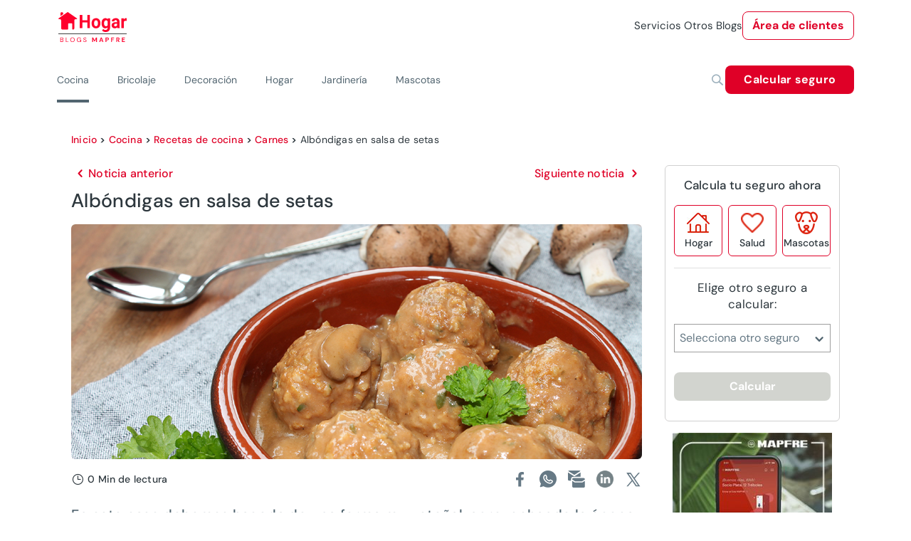

--- FILE ---
content_type: text/html; charset=utf-8
request_url: https://www.hogar.mapfre.es/cocina/recetas/carnes/albondigas-en-salsa-de-setas/
body_size: 49924
content:
<!DOCTYPE html><html lang="es" data-critters-container><head>
    <meta charset="utf-8">
    <title>Receta de albóndigas en salsa de setas -canalHOGAR</title>
    <base href="/">
    <meta name="viewport" content="width=device-width, initial-scale=1">
    <link rel="icon" type="image/png" href="assets/images/favicon.png" sizes="192x192">
    <link rel="preconnect" href="https://fonts.gstatic.com">
    <style>@font-face{font-family:'Material Icons';font-style:normal;font-weight:400;src:url(https://fonts.gstatic.com/s/materialicons/v145/flUhRq6tzZclQEJ-Vdg-IuiaDsNc.woff2) format('woff2');}.material-icons{font-family:'Material Icons';font-weight:normal;font-style:normal;font-size:24px;line-height:1;letter-spacing:normal;text-transform:none;display:inline-block;white-space:nowrap;word-wrap:normal;direction:ltr;-webkit-font-feature-settings:'liga';-webkit-font-smoothing:antialiased;}</style>
  <style>@charset "UTF-8";@font-face{font-family:DM Sans;font-style:italic;font-weight:100 1000;font-display:swap;src:url(https://fonts.gstatic.com/s/dmsans/v17/rP2Fp2ywxg089UriCZa4ET-DNl0.woff2) format("woff2");unicode-range:U+0100-02BA,U+02BD-02C5,U+02C7-02CC,U+02CE-02D7,U+02DD-02FF,U+0304,U+0308,U+0329,U+1D00-1DBF,U+1E00-1E9F,U+1EF2-1EFF,U+2020,U+20A0-20AB,U+20AD-20C0,U+2113,U+2C60-2C7F,U+A720-A7FF}@font-face{font-family:DM Sans;font-style:italic;font-weight:100 1000;font-display:swap;src:url(https://fonts.gstatic.com/s/dmsans/v17/rP2Fp2ywxg089UriCZa4Hz-D.woff2) format("woff2");unicode-range:U+0000-00FF,U+0131,U+0152-0153,U+02BB-02BC,U+02C6,U+02DA,U+02DC,U+0304,U+0308,U+0329,U+2000-206F,U+20AC,U+2122,U+2191,U+2193,U+2212,U+2215,U+FEFF,U+FFFD}@font-face{font-family:DM Sans;font-style:normal;font-weight:100 1000;font-display:swap;src:url(https://fonts.gstatic.com/s/dmsans/v17/rP2Hp2ywxg089UriCZ2IHSeH.woff2) format("woff2");unicode-range:U+0100-02BA,U+02BD-02C5,U+02C7-02CC,U+02CE-02D7,U+02DD-02FF,U+0304,U+0308,U+0329,U+1D00-1DBF,U+1E00-1E9F,U+1EF2-1EFF,U+2020,U+20A0-20AB,U+20AD-20C0,U+2113,U+2C60-2C7F,U+A720-A7FF}@font-face{font-family:DM Sans;font-style:normal;font-weight:100 1000;font-display:swap;src:url(https://fonts.gstatic.com/s/dmsans/v17/rP2Hp2ywxg089UriCZOIHQ.woff2) format("woff2");unicode-range:U+0000-00FF,U+0131,U+0152-0153,U+02BB-02BC,U+02C6,U+02DA,U+02DC,U+0304,U+0308,U+0329,U+2000-206F,U+20AC,U+2122,U+2191,U+2193,U+2212,U+2215,U+FEFF,U+FFFD}.cdk-visually-hidden{border:0;clip:rect(0 0 0 0);height:1px;margin:-1px;overflow:hidden;padding:0;position:absolute;width:1px;white-space:nowrap;outline:0;-webkit-appearance:none;-moz-appearance:none;left:0}html{--mdc-text-button-label-text-font: DM Sans, Helvetica, Arial, Lucida, sans-serif;--mdc-text-button-label-text-size: 400 16px/24px "DM Sans", Helvetica, Arial, Lucida, sans-serif/16rem;--mdc-text-button-label-text-tracking: normal;--mdc-text-button-label-text-weight: 400;--mdc-text-button-label-text-transform: none;--mdc-filled-button-label-text-font: DM Sans, Helvetica, Arial, Lucida, sans-serif;--mdc-filled-button-label-text-size: 400 16px/24px "DM Sans", Helvetica, Arial, Lucida, sans-serif/16rem;--mdc-filled-button-label-text-tracking: normal;--mdc-filled-button-label-text-weight: 400;--mdc-filled-button-label-text-transform: none;--mdc-outlined-button-label-text-font: DM Sans, Helvetica, Arial, Lucida, sans-serif;--mdc-outlined-button-label-text-size: 400 16px/24px "DM Sans", Helvetica, Arial, Lucida, sans-serif/16rem;--mdc-outlined-button-label-text-tracking: normal;--mdc-outlined-button-label-text-weight: 400;--mdc-outlined-button-label-text-transform: none;--mdc-protected-button-label-text-font: DM Sans, Helvetica, Arial, Lucida, sans-serif;--mdc-protected-button-label-text-size: 400 16px/24px "DM Sans", Helvetica, Arial, Lucida, sans-serif/16rem;--mdc-protected-button-label-text-tracking: normal;--mdc-protected-button-label-text-weight: 400;--mdc-protected-button-label-text-transform: none}.mat-typography h1{font:400 400 56px/72px "DM Sans",Helvetica,Arial,Lucida,sans-serif/16rem / 1.5 "DM Sans",Helvetica,Arial,Lucida,sans-serif;letter-spacing:normal;margin:0 0 16px}.mat-typography h2{font:400 400 40px/64px "DM Sans",Helvetica,Arial,Lucida,sans-serif/16rem / 1.5 "DM Sans",Helvetica,Arial,Lucida,sans-serif;letter-spacing:normal;margin:0 0 16px}.mat-typography h3{font:400 400 36px/48px "DM Sans",Helvetica,Arial,Lucida,sans-serif/16rem / 1.5 "DM Sans",Helvetica,Arial,Lucida,sans-serif;letter-spacing:normal;margin:0 0 16px}.mat-typography{font:400 400 16px/24px "DM Sans",Helvetica,Arial,Lucida,sans-serif/16rem / 1.5 "DM Sans",Helvetica,Arial,Lucida,sans-serif;letter-spacing:normal}.mat-typography p{margin:0 0 12px}html{--mat-ripple-color: rgba(0, 0, 0, .1)}html{--mat-option-selected-state-label-text-color: #df0027;--mat-option-label-text-color: rgba(0, 0, 0, .87);--mat-option-hover-state-layer-color: rgba(0, 0, 0, .04);--mat-option-focus-state-layer-color: rgba(0, 0, 0, .04);--mat-option-selected-state-layer-color: rgba(0, 0, 0, .04)}html{--mat-optgroup-label-text-color: rgba(0, 0, 0, .87)}.mat-primary,html{--mat-full-pseudo-checkbox-selected-icon-color: #df0027;--mat-full-pseudo-checkbox-selected-checkmark-color: #fafafa;--mat-full-pseudo-checkbox-unselected-icon-color: rgba(0, 0, 0, .54);--mat-full-pseudo-checkbox-disabled-selected-checkmark-color: #fafafa;--mat-full-pseudo-checkbox-disabled-unselected-icon-color: #b0b0b0;--mat-full-pseudo-checkbox-disabled-selected-icon-color: #b0b0b0;--mat-minimal-pseudo-checkbox-selected-checkmark-color: #df0027;--mat-minimal-pseudo-checkbox-disabled-selected-checkmark-color: #b0b0b0}html{--mat-app-background-color: #fafafa;--mat-app-text-color: rgba(0, 0, 0, .87)}html{--mdc-elevated-card-container-shape: 4px;--mdc-outlined-card-container-shape: 4px;--mdc-outlined-card-outline-width: 1px}html{--mdc-elevated-card-container-color: white;--mdc-elevated-card-container-elevation: 0px 2px 1px -1px rgba(0, 0, 0, .2), 0px 1px 1px 0px rgba(0, 0, 0, .14), 0px 1px 3px 0px rgba(0, 0, 0, .12);--mdc-outlined-card-container-color: white;--mdc-outlined-card-outline-color: rgba(0, 0, 0, .12);--mdc-outlined-card-container-elevation: 0px 0px 0px 0px rgba(0, 0, 0, .2), 0px 0px 0px 0px rgba(0, 0, 0, .14), 0px 0px 0px 0px rgba(0, 0, 0, .12);--mat-card-subtitle-text-color: rgba(0, 0, 0, .54)}html{--mdc-linear-progress-active-indicator-height: 4px;--mdc-linear-progress-track-height: 4px;--mdc-linear-progress-track-shape: 0}html{--mdc-plain-tooltip-container-shape: 4px;--mdc-plain-tooltip-supporting-text-line-height: 16px}html{--mdc-plain-tooltip-container-color: #616161;--mdc-plain-tooltip-supporting-text-color: #fff}html{--mdc-filled-text-field-active-indicator-height: 1px;--mdc-filled-text-field-focus-active-indicator-height: 2px;--mdc-filled-text-field-container-shape: 4px;--mdc-outlined-text-field-outline-width: 1px;--mdc-outlined-text-field-focus-outline-width: 2px;--mdc-outlined-text-field-container-shape: 4px}html{--mdc-filled-text-field-caret-color: #df0027;--mdc-filled-text-field-focus-active-indicator-color: #df0027;--mdc-filled-text-field-focus-label-text-color: rgba(223, 0, 39, .87);--mdc-filled-text-field-container-color: whitesmoke;--mdc-filled-text-field-disabled-container-color: #fafafa;--mdc-filled-text-field-label-text-color: rgba(0, 0, 0, .6);--mdc-filled-text-field-hover-label-text-color: rgba(0, 0, 0, .6);--mdc-filled-text-field-disabled-label-text-color: rgba(0, 0, 0, .38);--mdc-filled-text-field-input-text-color: rgba(0, 0, 0, .87);--mdc-filled-text-field-disabled-input-text-color: rgba(0, 0, 0, .38);--mdc-filled-text-field-input-text-placeholder-color: rgba(0, 0, 0, .6);--mdc-filled-text-field-error-hover-label-text-color: #ae0022;--mdc-filled-text-field-error-focus-label-text-color: #ae0022;--mdc-filled-text-field-error-label-text-color: #ae0022;--mdc-filled-text-field-error-caret-color: #ae0022;--mdc-filled-text-field-active-indicator-color: rgba(0, 0, 0, .42);--mdc-filled-text-field-disabled-active-indicator-color: rgba(0, 0, 0, .06);--mdc-filled-text-field-hover-active-indicator-color: rgba(0, 0, 0, .87);--mdc-filled-text-field-error-active-indicator-color: #ae0022;--mdc-filled-text-field-error-focus-active-indicator-color: #ae0022;--mdc-filled-text-field-error-hover-active-indicator-color: #ae0022;--mdc-outlined-text-field-caret-color: #df0027;--mdc-outlined-text-field-focus-outline-color: #df0027;--mdc-outlined-text-field-focus-label-text-color: rgba(223, 0, 39, .87);--mdc-outlined-text-field-label-text-color: rgba(0, 0, 0, .6);--mdc-outlined-text-field-hover-label-text-color: rgba(0, 0, 0, .6);--mdc-outlined-text-field-disabled-label-text-color: rgba(0, 0, 0, .38);--mdc-outlined-text-field-input-text-color: rgba(0, 0, 0, .87);--mdc-outlined-text-field-disabled-input-text-color: rgba(0, 0, 0, .38);--mdc-outlined-text-field-input-text-placeholder-color: rgba(0, 0, 0, .6);--mdc-outlined-text-field-error-caret-color: #ae0022;--mdc-outlined-text-field-error-focus-label-text-color: #ae0022;--mdc-outlined-text-field-error-label-text-color: #ae0022;--mdc-outlined-text-field-error-hover-label-text-color: #ae0022;--mdc-outlined-text-field-outline-color: rgba(0, 0, 0, .38);--mdc-outlined-text-field-disabled-outline-color: rgba(0, 0, 0, .06);--mdc-outlined-text-field-hover-outline-color: rgba(0, 0, 0, .87);--mdc-outlined-text-field-error-focus-outline-color: #ae0022;--mdc-outlined-text-field-error-hover-outline-color: #ae0022;--mdc-outlined-text-field-error-outline-color: #ae0022;--mat-form-field-focus-select-arrow-color: rgba(223, 0, 39, .87);--mat-form-field-disabled-input-text-placeholder-color: rgba(0, 0, 0, .38);--mat-form-field-state-layer-color: rgba(0, 0, 0, .87);--mat-form-field-error-text-color: #ae0022;--mat-form-field-select-option-text-color: inherit;--mat-form-field-select-disabled-option-text-color: GrayText;--mat-form-field-leading-icon-color: unset;--mat-form-field-disabled-leading-icon-color: unset;--mat-form-field-trailing-icon-color: unset;--mat-form-field-disabled-trailing-icon-color: unset;--mat-form-field-error-focus-trailing-icon-color: unset;--mat-form-field-error-hover-trailing-icon-color: unset;--mat-form-field-error-trailing-icon-color: unset;--mat-form-field-enabled-select-arrow-color: rgba(0, 0, 0, .54);--mat-form-field-disabled-select-arrow-color: rgba(0, 0, 0, .38);--mat-form-field-hover-state-layer-opacity: .04;--mat-form-field-focus-state-layer-opacity: .08}html{--mat-form-field-container-height: 56px;--mat-form-field-filled-label-display: block;--mat-form-field-container-vertical-padding: 16px;--mat-form-field-filled-with-label-container-padding-top: 24px;--mat-form-field-filled-with-label-container-padding-bottom: 8px}html{--mat-select-container-elevation-shadow: 0px 5px 5px -3px rgba(0, 0, 0, .2), 0px 8px 10px 1px rgba(0, 0, 0, .14), 0px 3px 14px 2px rgba(0, 0, 0, .12)}html{--mat-select-panel-background-color: white;--mat-select-enabled-trigger-text-color: rgba(0, 0, 0, .87);--mat-select-disabled-trigger-text-color: rgba(0, 0, 0, .38);--mat-select-placeholder-text-color: rgba(0, 0, 0, .6);--mat-select-enabled-arrow-color: rgba(0, 0, 0, .54);--mat-select-disabled-arrow-color: rgba(0, 0, 0, .38);--mat-select-focused-arrow-color: rgba(223, 0, 39, .87);--mat-select-invalid-arrow-color: rgba(174, 0, 34, .87)}html{--mat-select-arrow-transform: translateY(-8px)}html{--mat-autocomplete-container-shape: 4px;--mat-autocomplete-container-elevation-shadow: 0px 5px 5px -3px rgba(0, 0, 0, .2), 0px 8px 10px 1px rgba(0, 0, 0, .14), 0px 3px 14px 2px rgba(0, 0, 0, .12)}html{--mat-autocomplete-background-color: white}html{--mdc-dialog-container-elevation-shadow: 0px 11px 15px -7px rgba(0, 0, 0, .2), 0px 24px 38px 3px rgba(0, 0, 0, .14), 0px 9px 46px 8px rgba(0, 0, 0, .12);--mdc-dialog-container-shadow-color: #000;--mdc-dialog-container-shape: 4px;--mat-dialog-container-max-width: 80vw;--mat-dialog-container-small-max-width: 80vw;--mat-dialog-container-min-width: 0;--mat-dialog-actions-alignment: start;--mat-dialog-actions-padding: 8px;--mat-dialog-content-padding: 20px 24px;--mat-dialog-with-actions-content-padding: 20px 24px;--mat-dialog-headline-padding: 0 24px 9px}html{--mdc-dialog-container-color: white;--mdc-dialog-subhead-color: rgba(0, 0, 0, .87);--mdc-dialog-supporting-text-color: rgba(0, 0, 0, .6)}html{--mdc-switch-disabled-selected-icon-opacity: .38;--mdc-switch-disabled-track-opacity: .12;--mdc-switch-disabled-unselected-icon-opacity: .38;--mdc-switch-handle-height: 20px;--mdc-switch-handle-shape: 10px;--mdc-switch-handle-width: 20px;--mdc-switch-selected-icon-size: 18px;--mdc-switch-track-height: 14px;--mdc-switch-track-shape: 7px;--mdc-switch-track-width: 36px;--mdc-switch-unselected-icon-size: 18px;--mdc-switch-selected-focus-state-layer-opacity: .12;--mdc-switch-selected-hover-state-layer-opacity: .04;--mdc-switch-selected-pressed-state-layer-opacity: .1;--mdc-switch-unselected-focus-state-layer-opacity: .12;--mdc-switch-unselected-hover-state-layer-opacity: .04;--mdc-switch-unselected-pressed-state-layer-opacity: .1;--mat-switch-disabled-selected-handle-opacity: .38;--mat-switch-disabled-unselected-handle-opacity: .38;--mat-switch-unselected-handle-size: 20px;--mat-switch-selected-handle-size: 20px;--mat-switch-pressed-handle-size: 20px;--mat-switch-with-icon-handle-size: 20px;--mat-switch-selected-handle-horizontal-margin: 0;--mat-switch-selected-with-icon-handle-horizontal-margin: 0;--mat-switch-selected-pressed-handle-horizontal-margin: 0;--mat-switch-unselected-handle-horizontal-margin: 0;--mat-switch-unselected-with-icon-handle-horizontal-margin: 0;--mat-switch-unselected-pressed-handle-horizontal-margin: 0;--mat-switch-visible-track-opacity: 1;--mat-switch-hidden-track-opacity: 1;--mat-switch-visible-track-transition: transform 75ms 0ms cubic-bezier(0, 0, .2, 1);--mat-switch-hidden-track-transition: transform 75ms 0ms cubic-bezier(.4, 0, .6, 1);--mat-switch-track-outline-width: 1px;--mat-switch-track-outline-color: transparent;--mat-switch-selected-track-outline-width: 1px;--mat-switch-disabled-unselected-track-outline-width: 1px;--mat-switch-disabled-unselected-track-outline-color: transparent}html{--mdc-switch-disabled-selected-handle-color: #424242;--mdc-switch-disabled-selected-icon-color: #fff;--mdc-switch-disabled-selected-track-color: #424242;--mdc-switch-disabled-unselected-handle-color: #424242;--mdc-switch-disabled-unselected-icon-color: #fff;--mdc-switch-disabled-unselected-track-color: #424242;--mdc-switch-handle-surface-color: var(--mdc-theme-surface, #fff);--mdc-switch-handle-elevation-shadow: 0px 2px 1px -1px rgba(0, 0, 0, .2), 0px 1px 1px 0px rgba(0, 0, 0, .14), 0px 1px 3px 0px rgba(0, 0, 0, .12);--mdc-switch-handle-shadow-color: black;--mdc-switch-disabled-handle-elevation-shadow: 0px 0px 0px 0px rgba(0, 0, 0, .2), 0px 0px 0px 0px rgba(0, 0, 0, .14), 0px 0px 0px 0px rgba(0, 0, 0, .12);--mdc-switch-selected-icon-color: #fff;--mdc-switch-unselected-focus-handle-color: #212121;--mdc-switch-unselected-focus-state-layer-color: #424242;--mdc-switch-unselected-focus-track-color: #e0e0e0;--mdc-switch-unselected-handle-color: #616161;--mdc-switch-unselected-hover-handle-color: #212121;--mdc-switch-unselected-hover-state-layer-color: #424242;--mdc-switch-unselected-hover-track-color: #e0e0e0;--mdc-switch-unselected-icon-color: #fff;--mdc-switch-unselected-pressed-handle-color: #212121;--mdc-switch-unselected-pressed-state-layer-color: #424242;--mdc-switch-unselected-pressed-track-color: #e0e0e0;--mdc-switch-unselected-track-color: #e0e0e0;--mdc-switch-disabled-label-text-color: rgba(0, 0, 0, .38)}html{--mdc-switch-state-layer-size: 40px}html{--mdc-radio-disabled-selected-icon-opacity: .38;--mdc-radio-disabled-unselected-icon-opacity: .38;--mdc-radio-state-layer-size: 40px}html{--mdc-radio-state-layer-size: 40px;--mat-radio-touch-target-display: block}html{--mat-slider-value-indicator-width: auto;--mat-slider-value-indicator-height: 32px;--mat-slider-value-indicator-caret-display: block;--mat-slider-value-indicator-border-radius: 4px;--mat-slider-value-indicator-padding: 0 12px;--mat-slider-value-indicator-text-transform: none;--mat-slider-value-indicator-container-transform: translateX(-50%);--mdc-slider-active-track-height: 6px;--mdc-slider-active-track-shape: 9999px;--mdc-slider-handle-height: 20px;--mdc-slider-handle-shape: 50%;--mdc-slider-handle-width: 20px;--mdc-slider-inactive-track-height: 4px;--mdc-slider-inactive-track-shape: 9999px;--mdc-slider-with-overlap-handle-outline-width: 1px;--mdc-slider-with-tick-marks-active-container-opacity: .6;--mdc-slider-with-tick-marks-container-shape: 50%;--mdc-slider-with-tick-marks-container-size: 2px;--mdc-slider-with-tick-marks-inactive-container-opacity: .6}html{--mdc-slider-handle-color: #df0027;--mdc-slider-focus-handle-color: #df0027;--mdc-slider-hover-handle-color: #df0027;--mdc-slider-active-track-color: #df0027;--mdc-slider-inactive-track-color: #df0027;--mdc-slider-with-tick-marks-inactive-container-color: #df0027;--mdc-slider-with-tick-marks-active-container-color: white;--mdc-slider-disabled-active-track-color: #000;--mdc-slider-disabled-handle-color: #000;--mdc-slider-disabled-inactive-track-color: #000;--mdc-slider-label-container-color: #000;--mdc-slider-label-label-text-color: #fff;--mdc-slider-with-overlap-handle-outline-color: #fff;--mdc-slider-with-tick-marks-disabled-container-color: #000;--mdc-slider-handle-elevation: 0px 2px 1px -1px rgba(0, 0, 0, .2), 0px 1px 1px 0px rgba(0, 0, 0, .14), 0px 1px 3px 0px rgba(0, 0, 0, .12);--mat-slider-ripple-color: #df0027;--mat-slider-hover-state-layer-color: rgba(223, 0, 39, .05);--mat-slider-focus-state-layer-color: rgba(223, 0, 39, .2);--mat-slider-value-indicator-opacity: .6}html{--mat-menu-container-shape: 4px;--mat-menu-divider-bottom-spacing: 0;--mat-menu-divider-top-spacing: 0;--mat-menu-item-spacing: 16px;--mat-menu-item-icon-size: 24px;--mat-menu-item-leading-spacing: 16px;--mat-menu-item-trailing-spacing: 16px;--mat-menu-item-with-icon-leading-spacing: 16px;--mat-menu-item-with-icon-trailing-spacing: 16px}html{--mat-menu-item-label-text-color: rgba(0, 0, 0, .87);--mat-menu-item-icon-color: rgba(0, 0, 0, .87);--mat-menu-item-hover-state-layer-color: rgba(0, 0, 0, .04);--mat-menu-item-focus-state-layer-color: rgba(0, 0, 0, .04);--mat-menu-container-color: white;--mat-menu-divider-color: rgba(0, 0, 0, .12)}html{--mdc-list-list-item-container-shape: 0;--mdc-list-list-item-leading-avatar-shape: 50%;--mdc-list-list-item-container-color: transparent;--mdc-list-list-item-selected-container-color: transparent;--mdc-list-list-item-leading-avatar-color: transparent;--mdc-list-list-item-leading-icon-size: 24px;--mdc-list-list-item-leading-avatar-size: 40px;--mdc-list-list-item-trailing-icon-size: 24px;--mdc-list-list-item-disabled-state-layer-color: transparent;--mdc-list-list-item-disabled-state-layer-opacity: 0;--mdc-list-list-item-disabled-label-text-opacity: .38;--mdc-list-list-item-disabled-leading-icon-opacity: .38;--mdc-list-list-item-disabled-trailing-icon-opacity: .38;--mat-list-active-indicator-color: transparent;--mat-list-active-indicator-shape: 4px}html{--mdc-list-list-item-label-text-color: rgba(0, 0, 0, .87);--mdc-list-list-item-supporting-text-color: rgba(0, 0, 0, .54);--mdc-list-list-item-leading-icon-color: rgba(0, 0, 0, .38);--mdc-list-list-item-trailing-supporting-text-color: rgba(0, 0, 0, .38);--mdc-list-list-item-trailing-icon-color: rgba(0, 0, 0, .38);--mdc-list-list-item-selected-trailing-icon-color: rgba(0, 0, 0, .38);--mdc-list-list-item-disabled-label-text-color: black;--mdc-list-list-item-disabled-leading-icon-color: black;--mdc-list-list-item-disabled-trailing-icon-color: black;--mdc-list-list-item-hover-label-text-color: rgba(0, 0, 0, .87);--mdc-list-list-item-hover-leading-icon-color: rgba(0, 0, 0, .38);--mdc-list-list-item-hover-trailing-icon-color: rgba(0, 0, 0, .38);--mdc-list-list-item-focus-label-text-color: rgba(0, 0, 0, .87);--mdc-list-list-item-hover-state-layer-color: black;--mdc-list-list-item-hover-state-layer-opacity: .04;--mdc-list-list-item-focus-state-layer-color: black;--mdc-list-list-item-focus-state-layer-opacity: .12}html{--mdc-list-list-item-one-line-container-height: 48px;--mdc-list-list-item-two-line-container-height: 64px;--mdc-list-list-item-three-line-container-height: 88px;--mat-list-list-item-leading-icon-start-space: 16px;--mat-list-list-item-leading-icon-end-space: 32px}html{--mat-paginator-container-text-color: rgba(0, 0, 0, .87);--mat-paginator-container-background-color: white;--mat-paginator-enabled-icon-color: rgba(0, 0, 0, .54);--mat-paginator-disabled-icon-color: rgba(0, 0, 0, .12)}html{--mat-paginator-container-size: 56px;--mat-paginator-form-field-container-height: 40px;--mat-paginator-form-field-container-vertical-padding: 8px}html{--mdc-tab-indicator-active-indicator-height: 2px;--mdc-tab-indicator-active-indicator-shape: 0;--mdc-secondary-navigation-tab-container-height: 48px;--mat-tab-header-divider-color: transparent;--mat-tab-header-divider-height: 0}html{--mdc-checkbox-disabled-selected-checkmark-color: #fff;--mdc-checkbox-selected-focus-state-layer-opacity: .16;--mdc-checkbox-selected-hover-state-layer-opacity: .04;--mdc-checkbox-selected-pressed-state-layer-opacity: .16;--mdc-checkbox-unselected-focus-state-layer-opacity: .16;--mdc-checkbox-unselected-hover-state-layer-opacity: .04;--mdc-checkbox-unselected-pressed-state-layer-opacity: .16}html{--mdc-checkbox-disabled-selected-icon-color: rgba(0, 0, 0, .38);--mdc-checkbox-disabled-unselected-icon-color: rgba(0, 0, 0, .38);--mdc-checkbox-selected-focus-icon-color: #df0027;--mdc-checkbox-selected-hover-icon-color: #df0027;--mdc-checkbox-selected-icon-color: #df0027;--mdc-checkbox-selected-pressed-icon-color: #df0027;--mdc-checkbox-unselected-focus-icon-color: #212121;--mdc-checkbox-unselected-hover-icon-color: #212121;--mdc-checkbox-unselected-icon-color: rgba(0, 0, 0, .54);--mdc-checkbox-unselected-pressed-icon-color: rgba(0, 0, 0, .54);--mdc-checkbox-selected-focus-state-layer-color: #df0027;--mdc-checkbox-selected-hover-state-layer-color: #df0027;--mdc-checkbox-selected-pressed-state-layer-color: #df0027;--mdc-checkbox-unselected-focus-state-layer-color: black;--mdc-checkbox-unselected-hover-state-layer-color: black;--mdc-checkbox-unselected-pressed-state-layer-color: black;--mat-checkbox-disabled-label-color: rgba(0, 0, 0, .38)}html{--mdc-checkbox-state-layer-size: 40px;--mat-checkbox-touch-target-display: block}html{--mdc-text-button-container-shape: 4px;--mdc-text-button-keep-touch-target: false;--mdc-filled-button-container-shape: 4px;--mdc-filled-button-keep-touch-target: false;--mdc-protected-button-container-shape: 4px;--mdc-protected-button-keep-touch-target: false;--mdc-outlined-button-keep-touch-target: false;--mdc-outlined-button-outline-width: 1px;--mdc-outlined-button-container-shape: 4px;--mat-text-button-horizontal-padding: 8px;--mat-text-button-with-icon-horizontal-padding: 8px;--mat-text-button-icon-spacing: 8px;--mat-text-button-icon-offset: 0;--mat-filled-button-horizontal-padding: 16px;--mat-filled-button-icon-spacing: 8px;--mat-filled-button-icon-offset: -4px;--mat-protected-button-horizontal-padding: 16px;--mat-protected-button-icon-spacing: 8px;--mat-protected-button-icon-offset: -4px;--mat-outlined-button-horizontal-padding: 15px;--mat-outlined-button-icon-spacing: 8px;--mat-outlined-button-icon-offset: -4px}html{--mdc-text-button-label-text-color: black;--mdc-text-button-disabled-label-text-color: rgba(0, 0, 0, .38);--mat-text-button-state-layer-color: black;--mat-text-button-disabled-state-layer-color: black;--mat-text-button-ripple-color: rgba(0, 0, 0, .1);--mat-text-button-hover-state-layer-opacity: .04;--mat-text-button-focus-state-layer-opacity: .12;--mat-text-button-pressed-state-layer-opacity: .12;--mdc-filled-button-container-color: white;--mdc-filled-button-label-text-color: black;--mdc-filled-button-disabled-container-color: rgba(0, 0, 0, .12);--mdc-filled-button-disabled-label-text-color: rgba(0, 0, 0, .38);--mat-filled-button-state-layer-color: black;--mat-filled-button-disabled-state-layer-color: black;--mat-filled-button-ripple-color: rgba(0, 0, 0, .1);--mat-filled-button-hover-state-layer-opacity: .04;--mat-filled-button-focus-state-layer-opacity: .12;--mat-filled-button-pressed-state-layer-opacity: .12;--mdc-protected-button-container-color: white;--mdc-protected-button-label-text-color: black;--mdc-protected-button-disabled-container-color: rgba(0, 0, 0, .12);--mdc-protected-button-disabled-label-text-color: rgba(0, 0, 0, .38);--mdc-protected-button-container-elevation-shadow: 0px 3px 1px -2px rgba(0, 0, 0, .2), 0px 2px 2px 0px rgba(0, 0, 0, .14), 0px 1px 5px 0px rgba(0, 0, 0, .12);--mdc-protected-button-disabled-container-elevation-shadow: 0px 0px 0px 0px rgba(0, 0, 0, .2), 0px 0px 0px 0px rgba(0, 0, 0, .14), 0px 0px 0px 0px rgba(0, 0, 0, .12);--mdc-protected-button-focus-container-elevation-shadow: 0px 2px 4px -1px rgba(0, 0, 0, .2), 0px 4px 5px 0px rgba(0, 0, 0, .14), 0px 1px 10px 0px rgba(0, 0, 0, .12);--mdc-protected-button-hover-container-elevation-shadow: 0px 2px 4px -1px rgba(0, 0, 0, .2), 0px 4px 5px 0px rgba(0, 0, 0, .14), 0px 1px 10px 0px rgba(0, 0, 0, .12);--mdc-protected-button-pressed-container-elevation-shadow: 0px 5px 5px -3px rgba(0, 0, 0, .2), 0px 8px 10px 1px rgba(0, 0, 0, .14), 0px 3px 14px 2px rgba(0, 0, 0, .12);--mdc-protected-button-container-shadow-color: #000;--mat-protected-button-state-layer-color: black;--mat-protected-button-disabled-state-layer-color: black;--mat-protected-button-ripple-color: rgba(0, 0, 0, .1);--mat-protected-button-hover-state-layer-opacity: .04;--mat-protected-button-focus-state-layer-opacity: .12;--mat-protected-button-pressed-state-layer-opacity: .12;--mdc-outlined-button-disabled-outline-color: rgba(0, 0, 0, .12);--mdc-outlined-button-disabled-label-text-color: rgba(0, 0, 0, .38);--mdc-outlined-button-label-text-color: black;--mdc-outlined-button-outline-color: rgba(0, 0, 0, .12);--mat-outlined-button-state-layer-color: black;--mat-outlined-button-disabled-state-layer-color: black;--mat-outlined-button-ripple-color: rgba(0, 0, 0, .1);--mat-outlined-button-hover-state-layer-opacity: .04;--mat-outlined-button-focus-state-layer-opacity: .12;--mat-outlined-button-pressed-state-layer-opacity: .12}html{--mdc-text-button-container-height: 36px;--mdc-filled-button-container-height: 36px;--mdc-outlined-button-container-height: 36px;--mdc-protected-button-container-height: 36px;--mat-text-button-touch-target-display: block;--mat-filled-button-touch-target-display: block;--mat-protected-button-touch-target-display: block;--mat-outlined-button-touch-target-display: block}html{--mdc-icon-button-icon-size: 24px}html{--mdc-icon-button-icon-color: inherit;--mdc-icon-button-disabled-icon-color: rgba(0, 0, 0, .38);--mat-icon-button-state-layer-color: black;--mat-icon-button-disabled-state-layer-color: black;--mat-icon-button-ripple-color: rgba(0, 0, 0, .1);--mat-icon-button-hover-state-layer-opacity: .04;--mat-icon-button-focus-state-layer-opacity: .12;--mat-icon-button-pressed-state-layer-opacity: .12}html{--mat-icon-button-touch-target-display: block}html{--mdc-fab-container-shape: 50%;--mdc-fab-icon-size: 24px;--mdc-fab-small-container-shape: 50%;--mdc-fab-small-icon-size: 24px;--mdc-extended-fab-container-height: 48px;--mdc-extended-fab-container-shape: 24px}html{--mdc-fab-container-color: white;--mdc-fab-container-elevation-shadow: 0px 3px 5px -1px rgba(0, 0, 0, .2), 0px 6px 10px 0px rgba(0, 0, 0, .14), 0px 1px 18px 0px rgba(0, 0, 0, .12);--mdc-fab-focus-container-elevation-shadow: 0px 5px 5px -3px rgba(0, 0, 0, .2), 0px 8px 10px 1px rgba(0, 0, 0, .14), 0px 3px 14px 2px rgba(0, 0, 0, .12);--mdc-fab-hover-container-elevation-shadow: 0px 5px 5px -3px rgba(0, 0, 0, .2), 0px 8px 10px 1px rgba(0, 0, 0, .14), 0px 3px 14px 2px rgba(0, 0, 0, .12);--mdc-fab-pressed-container-elevation-shadow: 0px 7px 8px -4px rgba(0, 0, 0, .2), 0px 12px 17px 2px rgba(0, 0, 0, .14), 0px 5px 22px 4px rgba(0, 0, 0, .12);--mdc-fab-container-shadow-color: #000;--mat-fab-foreground-color: black;--mat-fab-state-layer-color: black;--mat-fab-disabled-state-layer-color: black;--mat-fab-ripple-color: rgba(0, 0, 0, .1);--mat-fab-hover-state-layer-opacity: .04;--mat-fab-focus-state-layer-opacity: .12;--mat-fab-pressed-state-layer-opacity: .12;--mat-fab-disabled-state-container-color: rgba(0, 0, 0, .12);--mat-fab-disabled-state-foreground-color: rgba(0, 0, 0, .38);--mdc-fab-small-container-color: white;--mdc-fab-small-container-elevation-shadow: 0px 3px 5px -1px rgba(0, 0, 0, .2), 0px 6px 10px 0px rgba(0, 0, 0, .14), 0px 1px 18px 0px rgba(0, 0, 0, .12);--mdc-fab-small-focus-container-elevation-shadow: 0px 5px 5px -3px rgba(0, 0, 0, .2), 0px 8px 10px 1px rgba(0, 0, 0, .14), 0px 3px 14px 2px rgba(0, 0, 0, .12);--mdc-fab-small-hover-container-elevation-shadow: 0px 5px 5px -3px rgba(0, 0, 0, .2), 0px 8px 10px 1px rgba(0, 0, 0, .14), 0px 3px 14px 2px rgba(0, 0, 0, .12);--mdc-fab-small-pressed-container-elevation-shadow: 0px 7px 8px -4px rgba(0, 0, 0, .2), 0px 12px 17px 2px rgba(0, 0, 0, .14), 0px 5px 22px 4px rgba(0, 0, 0, .12);--mdc-fab-small-container-shadow-color: #000;--mat-fab-small-foreground-color: black;--mat-fab-small-state-layer-color: black;--mat-fab-small-disabled-state-layer-color: black;--mat-fab-small-ripple-color: rgba(0, 0, 0, .1);--mat-fab-small-hover-state-layer-opacity: .04;--mat-fab-small-focus-state-layer-opacity: .12;--mat-fab-small-pressed-state-layer-opacity: .12;--mat-fab-small-disabled-state-container-color: rgba(0, 0, 0, .12);--mat-fab-small-disabled-state-foreground-color: rgba(0, 0, 0, .38);--mdc-extended-fab-container-elevation-shadow: 0px 3px 5px -1px rgba(0, 0, 0, .2), 0px 6px 10px 0px rgba(0, 0, 0, .14), 0px 1px 18px 0px rgba(0, 0, 0, .12);--mdc-extended-fab-focus-container-elevation-shadow: 0px 5px 5px -3px rgba(0, 0, 0, .2), 0px 8px 10px 1px rgba(0, 0, 0, .14), 0px 3px 14px 2px rgba(0, 0, 0, .12);--mdc-extended-fab-hover-container-elevation-shadow: 0px 5px 5px -3px rgba(0, 0, 0, .2), 0px 8px 10px 1px rgba(0, 0, 0, .14), 0px 3px 14px 2px rgba(0, 0, 0, .12);--mdc-extended-fab-pressed-container-elevation-shadow: 0px 7px 8px -4px rgba(0, 0, 0, .2), 0px 12px 17px 2px rgba(0, 0, 0, .14), 0px 5px 22px 4px rgba(0, 0, 0, .12);--mdc-extended-fab-container-shadow-color: #000}html{--mat-fab-touch-target-display: block;--mat-fab-small-touch-target-display: block}html{--mdc-snackbar-container-shape: 4px}html{--mdc-snackbar-container-color: #333333;--mdc-snackbar-supporting-text-color: rgba(255, 255, 255, .87);--mat-snack-bar-button-color: #df0027}html{--mat-table-row-item-outline-width: 1px}html{--mat-table-background-color: white;--mat-table-header-headline-color: rgba(0, 0, 0, .87);--mat-table-row-item-label-text-color: rgba(0, 0, 0, .87);--mat-table-row-item-outline-color: rgba(0, 0, 0, .12)}html{--mat-table-header-container-height: 56px;--mat-table-footer-container-height: 52px;--mat-table-row-item-container-height: 52px}html{--mdc-circular-progress-active-indicator-width: 4px;--mdc-circular-progress-size: 48px}html{--mdc-circular-progress-active-indicator-color: #df0027}html{--mat-badge-container-shape: 50%;--mat-badge-container-size: unset;--mat-badge-small-size-container-size: unset;--mat-badge-large-size-container-size: unset;--mat-badge-legacy-container-size: 22px;--mat-badge-legacy-small-size-container-size: 16px;--mat-badge-legacy-large-size-container-size: 28px;--mat-badge-container-offset: -11px 0;--mat-badge-small-size-container-offset: -8px 0;--mat-badge-large-size-container-offset: -14px 0;--mat-badge-container-overlap-offset: -11px;--mat-badge-small-size-container-overlap-offset: -8px;--mat-badge-large-size-container-overlap-offset: -14px;--mat-badge-container-padding: 0;--mat-badge-small-size-container-padding: 0;--mat-badge-large-size-container-padding: 0}html{--mat-badge-background-color: #df0027;--mat-badge-text-color: white;--mat-badge-disabled-state-background-color: #b9b9b9;--mat-badge-disabled-state-text-color: rgba(0, 0, 0, .38)}html{--mat-bottom-sheet-container-shape: 4px}html{--mat-bottom-sheet-container-text-color: rgba(0, 0, 0, .87);--mat-bottom-sheet-container-background-color: white}html{--mat-legacy-button-toggle-height: 36px;--mat-legacy-button-toggle-shape: 2px;--mat-legacy-button-toggle-focus-state-layer-opacity: 1;--mat-standard-button-toggle-shape: 4px;--mat-standard-button-toggle-hover-state-layer-opacity: .04;--mat-standard-button-toggle-focus-state-layer-opacity: .12}html{--mat-legacy-button-toggle-text-color: rgba(0, 0, 0, .38);--mat-legacy-button-toggle-state-layer-color: rgba(0, 0, 0, .12);--mat-legacy-button-toggle-selected-state-text-color: rgba(0, 0, 0, .54);--mat-legacy-button-toggle-selected-state-background-color: #e0e0e0;--mat-legacy-button-toggle-disabled-state-text-color: rgba(0, 0, 0, .26);--mat-legacy-button-toggle-disabled-state-background-color: #eeeeee;--mat-legacy-button-toggle-disabled-selected-state-background-color: #bdbdbd;--mat-standard-button-toggle-text-color: rgba(0, 0, 0, .87);--mat-standard-button-toggle-background-color: white;--mat-standard-button-toggle-state-layer-color: black;--mat-standard-button-toggle-selected-state-background-color: #e0e0e0;--mat-standard-button-toggle-selected-state-text-color: rgba(0, 0, 0, .87);--mat-standard-button-toggle-disabled-state-text-color: rgba(0, 0, 0, .26);--mat-standard-button-toggle-disabled-state-background-color: white;--mat-standard-button-toggle-disabled-selected-state-text-color: rgba(0, 0, 0, .87);--mat-standard-button-toggle-disabled-selected-state-background-color: #bdbdbd;--mat-standard-button-toggle-divider-color: #e0e0e0}html{--mat-standard-button-toggle-height: 48px}html{--mat-datepicker-calendar-container-shape: 4px;--mat-datepicker-calendar-container-touch-shape: 4px;--mat-datepicker-calendar-container-elevation-shadow: 0px 2px 4px -1px rgba(0, 0, 0, .2), 0px 4px 5px 0px rgba(0, 0, 0, .14), 0px 1px 10px 0px rgba(0, 0, 0, .12);--mat-datepicker-calendar-container-touch-elevation-shadow: 0px 11px 15px -7px rgba(0, 0, 0, .2), 0px 24px 38px 3px rgba(0, 0, 0, .14), 0px 9px 46px 8px rgba(0, 0, 0, .12)}html{--mat-datepicker-calendar-date-selected-state-text-color: white;--mat-datepicker-calendar-date-selected-state-background-color: #df0027;--mat-datepicker-calendar-date-selected-disabled-state-background-color: rgba(223, 0, 39, .4);--mat-datepicker-calendar-date-today-selected-state-outline-color: white;--mat-datepicker-calendar-date-focus-state-background-color: rgba(223, 0, 39, .3);--mat-datepicker-calendar-date-hover-state-background-color: rgba(223, 0, 39, .3);--mat-datepicker-toggle-active-state-icon-color: #df0027;--mat-datepicker-calendar-date-in-range-state-background-color: rgba(223, 0, 39, .2);--mat-datepicker-calendar-date-in-comparison-range-state-background-color: rgba(249, 171, 0, .2);--mat-datepicker-calendar-date-in-overlap-range-state-background-color: #a8dab5;--mat-datepicker-calendar-date-in-overlap-range-selected-state-background-color: #46a35e;--mat-datepicker-toggle-icon-color: rgba(0, 0, 0, .54);--mat-datepicker-calendar-body-label-text-color: rgba(0, 0, 0, .54);--mat-datepicker-calendar-period-button-text-color: black;--mat-datepicker-calendar-period-button-icon-color: rgba(0, 0, 0, .54);--mat-datepicker-calendar-navigation-button-icon-color: rgba(0, 0, 0, .54);--mat-datepicker-calendar-header-divider-color: rgba(0, 0, 0, .12);--mat-datepicker-calendar-header-text-color: rgba(0, 0, 0, .54);--mat-datepicker-calendar-date-today-outline-color: rgba(0, 0, 0, .38);--mat-datepicker-calendar-date-today-disabled-state-outline-color: rgba(0, 0, 0, .18);--mat-datepicker-calendar-date-text-color: rgba(0, 0, 0, .87);--mat-datepicker-calendar-date-outline-color: transparent;--mat-datepicker-calendar-date-disabled-state-text-color: rgba(0, 0, 0, .38);--mat-datepicker-calendar-date-preview-state-outline-color: rgba(0, 0, 0, .24);--mat-datepicker-range-input-separator-color: rgba(0, 0, 0, .87);--mat-datepicker-range-input-disabled-state-separator-color: rgba(0, 0, 0, .38);--mat-datepicker-range-input-disabled-state-text-color: rgba(0, 0, 0, .38);--mat-datepicker-calendar-container-background-color: white;--mat-datepicker-calendar-container-text-color: rgba(0, 0, 0, .87)}html{--mat-divider-width: 1px}html{--mat-divider-color: rgba(0, 0, 0, .12)}html{--mat-expansion-container-shape: 4px;--mat-expansion-legacy-header-indicator-display: inline-block;--mat-expansion-header-indicator-display: none}html{--mat-expansion-container-background-color: white;--mat-expansion-container-text-color: rgba(0, 0, 0, .87);--mat-expansion-actions-divider-color: rgba(0, 0, 0, .12);--mat-expansion-header-hover-state-layer-color: rgba(0, 0, 0, .04);--mat-expansion-header-focus-state-layer-color: rgba(0, 0, 0, .04);--mat-expansion-header-disabled-state-text-color: rgba(0, 0, 0, .26);--mat-expansion-header-text-color: rgba(0, 0, 0, .87);--mat-expansion-header-description-color: rgba(0, 0, 0, .54);--mat-expansion-header-indicator-color: rgba(0, 0, 0, .54)}html{--mat-expansion-header-collapsed-state-height: 48px;--mat-expansion-header-expanded-state-height: 64px}html{--mat-icon-color: inherit}html{--mat-sidenav-container-shape: 0;--mat-sidenav-container-elevation-shadow: 0px 8px 10px -5px rgba(0, 0, 0, .2), 0px 16px 24px 2px rgba(0, 0, 0, .14), 0px 6px 30px 5px rgba(0, 0, 0, .12);--mat-sidenav-container-width: auto}html{--mat-sidenav-container-divider-color: rgba(0, 0, 0, .12);--mat-sidenav-container-background-color: white;--mat-sidenav-container-text-color: rgba(0, 0, 0, .87);--mat-sidenav-content-background-color: #fafafa;--mat-sidenav-content-text-color: rgba(0, 0, 0, .87);--mat-sidenav-scrim-color: rgba(0, 0, 0, .6)}html{--mat-stepper-header-icon-foreground-color: white;--mat-stepper-header-selected-state-icon-background-color: #df0027;--mat-stepper-header-selected-state-icon-foreground-color: white;--mat-stepper-header-done-state-icon-background-color: #df0027;--mat-stepper-header-done-state-icon-foreground-color: white;--mat-stepper-header-edit-state-icon-background-color: #df0027;--mat-stepper-header-edit-state-icon-foreground-color: white;--mat-stepper-container-color: white;--mat-stepper-line-color: rgba(0, 0, 0, .12);--mat-stepper-header-hover-state-layer-color: rgba(0, 0, 0, .04);--mat-stepper-header-focus-state-layer-color: rgba(0, 0, 0, .04);--mat-stepper-header-label-text-color: rgba(0, 0, 0, .54);--mat-stepper-header-optional-label-text-color: rgba(0, 0, 0, .54);--mat-stepper-header-selected-state-label-text-color: rgba(0, 0, 0, .87);--mat-stepper-header-error-state-label-text-color: #ae0022;--mat-stepper-header-icon-background-color: rgba(0, 0, 0, .54);--mat-stepper-header-error-state-icon-foreground-color: #ae0022;--mat-stepper-header-error-state-icon-background-color: transparent}html{--mat-stepper-header-height: 72px}html{--mat-sort-arrow-color: #757575}html{--mat-toolbar-container-background-color: whitesmoke;--mat-toolbar-container-text-color: rgba(0, 0, 0, .87)}html{--mat-toolbar-standard-height: 64px;--mat-toolbar-mobile-height: 56px}html{--mat-tree-container-background-color: white;--mat-tree-node-text-color: rgba(0, 0, 0, .87)}html{--mat-tree-node-min-height: 48px}ul li{list-style:none}html{position:relative;scroll-behavior:smooth}.mpf-btn{align-items:center;border-radius:var(--radius-lg);border:solid 1px transparent;display:inline-flex;flex-flow:row nowrap;font:500 16px/24px DM Sans,Helvetica,Arial,Lucida,sans-serif;gap:.5rem;justify-content:center;line-height:1;min-height:2.5rem;min-width:7.5rem;padding:0 1rem;transition:all .1s ease-in-out}.mpf-btn--primary:disabled,.mpf-btn--primary:disabled .link{background-color:var(--color-accent-background-disabled);color:var(--color-pure-white)}.mpf-btn.mpf-btn--basic-link-item .link{align-items:center;border-radius:var(--radius-lg);border:solid 1px transparent;display:inline-flex;flex-flow:row nowrap;font:700 16px/24px DM Sans,Helvetica,Arial,Lucida,sans-serif;gap:.5rem;justify-content:center;line-height:1;min-height:2.375rem;min-width:7.5rem;padding:0 .9375rem;text-decoration:none;transition:all .1s ease-in-out}.mpf-outer{max-width:none;margin-left:auto;margin-right:auto}.mpf-outer:not(:last-child):not(.mpf-outer--hero-banner):not(.mpf-outer--common-banner){margin-bottom:2rem}@media all and (min-width: 768px){.mpf-outer{max-width:90rem}}@media all and (min-width: 980px){.mpf-outer--common-banner{padding:2.5rem 0 3.5rem}}.mpf-outer--carousel{background-color:var(--color-light-grey);padding-bottom:2rem;padding-top:2rem}@media all and (min-width: 768px){.mpf-outer--carousel{padding-bottom:2.5rem;padding-top:2.5rem}}.mpf-container{padding-left:1rem;padding-right:1rem;max-width:none;margin-left:auto;margin-right:auto}@media all and (min-width: 69.5rem){.mpf-container{max-width:67.5rem;padding-left:0;padding-right:0}}.mpf-container--article{display:grid;column-gap:1.5rem;grid-template-columns:repeat(4,1fr)}@media all and (min-width: 981px){.mpf-container--article{column-gap:3%;grid-template-columns:repeat(12,1fr);max-width:74.5rem;padding-left:3.5rem;padding-right:3.5rem;position:relative}}.mpf-container--article .mpf-main{grid-column:span 4;padding-bottom:2.5rem;padding-top:2.5rem}.mpf-container--article .mpf-main:last-child{grid-column:span 4}@media all and (min-width: 981px){.mpf-container--article .mpf-main{grid-column:span 9}}.mpf-container--article .mpf-aside{grid-column:span 4;order:10;padding-bottom:2.5rem;padding-top:2.5rem}@media all and (min-width: 981px){.mpf-container--article .mpf-aside{grid-column:span 3;padding-top:7.75rem;position:sticky;top:2.5rem;z-index:2}}.mpf-container--article{margin-bottom:1.875rem}.mpf-container--common-banner{column-gap:2.8575%;display:grid;grid-template-columns:1fr;margin-bottom:1.875rem;row-gap:1.875rem}@media all and (min-width: 980px){.mpf-container--common-banner{grid-template-columns:repeat(2,1fr);margin-bottom:0}}.mpf-carousel_title,.mpf-carousel_title.mpf-h1{margin-bottom:1rem}@media all and (min-width: 768px){.mpf-carousel_title,.mpf-carousel_title.mpf-h1{margin-bottom:2rem}}@font-face{font-family:DM Sans;font-style:italic;font-weight:400;font-display:swap;src:url(https://fonts.gstatic.com/s/dmsans/v17/rP2Wp2ywxg089UriCZaSExd86J3t9jz86MvyyKK58VXh.woff2) format("woff2");unicode-range:U+0100-02BA,U+02BD-02C5,U+02C7-02CC,U+02CE-02D7,U+02DD-02FF,U+0304,U+0308,U+0329,U+1D00-1DBF,U+1E00-1E9F,U+1EF2-1EFF,U+2020,U+20A0-20AB,U+20AD-20C0,U+2113,U+2C60-2C7F,U+A720-A7FF}@font-face{font-family:DM Sans;font-style:italic;font-weight:400;font-display:swap;src:url(https://fonts.gstatic.com/s/dmsans/v17/rP2Wp2ywxg089UriCZaSExd86J3t9jz86MvyyKy58Q.woff2) format("woff2");unicode-range:U+0000-00FF,U+0131,U+0152-0153,U+02BB-02BC,U+02C6,U+02DA,U+02DC,U+0304,U+0308,U+0329,U+2000-206F,U+20AC,U+2122,U+2191,U+2193,U+2212,U+2215,U+FEFF,U+FFFD}@font-face{font-family:DM Sans;font-style:italic;font-weight:500;font-display:swap;src:url(https://fonts.gstatic.com/s/dmsans/v17/rP2Wp2ywxg089UriCZaSExd86J3t9jz86MvyyKK58VXh.woff2) format("woff2");unicode-range:U+0100-02BA,U+02BD-02C5,U+02C7-02CC,U+02CE-02D7,U+02DD-02FF,U+0304,U+0308,U+0329,U+1D00-1DBF,U+1E00-1E9F,U+1EF2-1EFF,U+2020,U+20A0-20AB,U+20AD-20C0,U+2113,U+2C60-2C7F,U+A720-A7FF}@font-face{font-family:DM Sans;font-style:italic;font-weight:500;font-display:swap;src:url(https://fonts.gstatic.com/s/dmsans/v17/rP2Wp2ywxg089UriCZaSExd86J3t9jz86MvyyKy58Q.woff2) format("woff2");unicode-range:U+0000-00FF,U+0131,U+0152-0153,U+02BB-02BC,U+02C6,U+02DA,U+02DC,U+0304,U+0308,U+0329,U+2000-206F,U+20AC,U+2122,U+2191,U+2193,U+2212,U+2215,U+FEFF,U+FFFD}@font-face{font-family:DM Sans;font-style:italic;font-weight:700;font-display:swap;src:url(https://fonts.gstatic.com/s/dmsans/v17/rP2Wp2ywxg089UriCZaSExd86J3t9jz86MvyyKK58VXh.woff2) format("woff2");unicode-range:U+0100-02BA,U+02BD-02C5,U+02C7-02CC,U+02CE-02D7,U+02DD-02FF,U+0304,U+0308,U+0329,U+1D00-1DBF,U+1E00-1E9F,U+1EF2-1EFF,U+2020,U+20A0-20AB,U+20AD-20C0,U+2113,U+2C60-2C7F,U+A720-A7FF}@font-face{font-family:DM Sans;font-style:italic;font-weight:700;font-display:swap;src:url(https://fonts.gstatic.com/s/dmsans/v17/rP2Wp2ywxg089UriCZaSExd86J3t9jz86MvyyKy58Q.woff2) format("woff2");unicode-range:U+0000-00FF,U+0131,U+0152-0153,U+02BB-02BC,U+02C6,U+02DA,U+02DC,U+0304,U+0308,U+0329,U+2000-206F,U+20AC,U+2122,U+2191,U+2193,U+2212,U+2215,U+FEFF,U+FFFD}@font-face{font-family:DM Sans;font-style:normal;font-weight:400;font-display:swap;src:url(https://fonts.gstatic.com/s/dmsans/v17/rP2Yp2ywxg089UriI5-g4vlH9VoD8Cmcqbu6-K6h9Q.woff2) format("woff2");unicode-range:U+0100-02BA,U+02BD-02C5,U+02C7-02CC,U+02CE-02D7,U+02DD-02FF,U+0304,U+0308,U+0329,U+1D00-1DBF,U+1E00-1E9F,U+1EF2-1EFF,U+2020,U+20A0-20AB,U+20AD-20C0,U+2113,U+2C60-2C7F,U+A720-A7FF}@font-face{font-family:DM Sans;font-style:normal;font-weight:400;font-display:swap;src:url(https://fonts.gstatic.com/s/dmsans/v17/rP2Yp2ywxg089UriI5-g4vlH9VoD8Cmcqbu0-K4.woff2) format("woff2");unicode-range:U+0000-00FF,U+0131,U+0152-0153,U+02BB-02BC,U+02C6,U+02DA,U+02DC,U+0304,U+0308,U+0329,U+2000-206F,U+20AC,U+2122,U+2191,U+2193,U+2212,U+2215,U+FEFF,U+FFFD}@font-face{font-family:DM Sans;font-style:normal;font-weight:500;font-display:swap;src:url(https://fonts.gstatic.com/s/dmsans/v17/rP2Yp2ywxg089UriI5-g4vlH9VoD8Cmcqbu6-K6h9Q.woff2) format("woff2");unicode-range:U+0100-02BA,U+02BD-02C5,U+02C7-02CC,U+02CE-02D7,U+02DD-02FF,U+0304,U+0308,U+0329,U+1D00-1DBF,U+1E00-1E9F,U+1EF2-1EFF,U+2020,U+20A0-20AB,U+20AD-20C0,U+2113,U+2C60-2C7F,U+A720-A7FF}@font-face{font-family:DM Sans;font-style:normal;font-weight:500;font-display:swap;src:url(https://fonts.gstatic.com/s/dmsans/v17/rP2Yp2ywxg089UriI5-g4vlH9VoD8Cmcqbu0-K4.woff2) format("woff2");unicode-range:U+0000-00FF,U+0131,U+0152-0153,U+02BB-02BC,U+02C6,U+02DA,U+02DC,U+0304,U+0308,U+0329,U+2000-206F,U+20AC,U+2122,U+2191,U+2193,U+2212,U+2215,U+FEFF,U+FFFD}@font-face{font-family:DM Sans;font-style:normal;font-weight:700;font-display:swap;src:url(https://fonts.gstatic.com/s/dmsans/v17/rP2Yp2ywxg089UriI5-g4vlH9VoD8Cmcqbu6-K6h9Q.woff2) format("woff2");unicode-range:U+0100-02BA,U+02BD-02C5,U+02C7-02CC,U+02CE-02D7,U+02DD-02FF,U+0304,U+0308,U+0329,U+1D00-1DBF,U+1E00-1E9F,U+1EF2-1EFF,U+2020,U+20A0-20AB,U+20AD-20C0,U+2113,U+2C60-2C7F,U+A720-A7FF}@font-face{font-family:DM Sans;font-style:normal;font-weight:700;font-display:swap;src:url(https://fonts.gstatic.com/s/dmsans/v17/rP2Yp2ywxg089UriI5-g4vlH9VoD8Cmcqbu0-K4.woff2) format("woff2");unicode-range:U+0000-00FF,U+0131,U+0152-0153,U+02BB-02BC,U+02C6,U+02DA,U+02DC,U+0304,U+0308,U+0329,U+2000-206F,U+20AC,U+2122,U+2191,U+2193,U+2212,U+2215,U+FEFF,U+FFFD}:root{--color-brand-red-01: rgb(223, 0, 39);--color-brand-red-02: rgb(172, 4, 4);--color-brand-red-03: rgb(120, 3, 3);--color-brand-black-blue: rgb(45, 55, 61);--color-brand-dark-blue: rgb(82, 101, 112);--color-brand-grey-blue: rgb(156, 176, 188);--color-brand-light-blue: rgb(231, 235, 237);--color-brand-dark-grey-blue: rgb(137, 150, 154);--color-pure-black: rgb(0, 0, 0);--color-dark-grey: rgb(115, 115, 115);--color-mid-grey: rgb(201, 200, 200);--color-grey: rgb(234, 233, 233);--color-light-grey: rgb(245, 245, 245);--color-pure-white: rgb(255, 255, 255);--color-client-gold: rgb(172, 147, 22);--color-client-gold-back: rgb(231, 223, 186);--color-client-silver: rgb(148, 148, 148);--color-client-silver-back: rgb(212, 212, 212);--color-client-platinium: rgb(121, 148, 164);--color-client-platinium-back: rgb(215, 223, 228);--color-disabled: rgb(210, 212, 207);--color-info-01: rgb(13, 130, 189);--color-info-02: rgb(183, 218, 236);--color-info-back: rgb(238, 246, 251);--color-success-01: rgb(0, 140, 71);--color-success-02: rgb(220, 229, 193);--color-success-back: rgb(247, 249, 240);--color-error-01: rgb(218, 42, 42);--color-error-02: rgb(246, 202, 202);--color-error-back: rgb(253, 242, 242);--color-alert-01: rgb(228, 107, 21);--color-alert-02: rgb(255, 244, 236);--color-alert-back: rgb(255, 250, 246);--color-dark-orange: rgb(242, 161, 5);--color-light-orange: rgb(255, 179, 127);--color-yellow: rgb(255, 214, 24);--color-green: rgb(162, 198, 23);--color-turquoise: rgb(12, 166, 179);--color-dark-pink: rgb(230, 7, 140);--color-light-pink: rgb(242, 130, 197);--color-purple: rgb(165, 23, 131);--color-red: rgb(243, 57, 57);--color-dark-brown: rgb(115, 75, 48);--color-light-brown: rgb(197, 150, 114);--radius-md: 4px;--radius-lg: 8px;--color-neutral-background-0: rgb(255, 255, 255);--color-neutral-background-1: rgb(245, 245, 245);--color-neutral-background-2: rgb(234, 233, 233);--color-neutral-background-3: rgb(201, 200, 200);--color-neutral-background-inverse-0: rgb(0, 0, 0);--color-neutral-background-inverse-1: rgb(115, 115, 115);--color-neutral-background-inverse-2: rgb(201, 200, 200);--color-neutral-background-inverse-3: rgb(234, 233, 233);--color-neutral-text: rgb(45, 55, 61);--color-neutral-text-weak: rgb(82, 101, 112);--color-neutral-text-inverse: rgb(255, 255, 255);--color-neutral-icon: rgb(45, 55, 61);--color-neutral-icon-inverse: rgb(255, 255, 255);--color-accent-background: rgb(223, 0, 39);--color-accent-background-hover: rgb(172, 4, 4);--color-accent-background-active: rgb(120, 3, 3);--color-accent-background-disabled: rgb(231, 235, 237);--color-accent-text: rgb(223, 0, 39);--color-accent-text-hover: rgb(172, 4, 4);--color-accent-text-active: rgb(120, 3, 3);--color-accent-text-disabled: rgb(82, 101, 112);--color-accent-text-isolated: rgb(223, 0, 39);--color-accent-text-isolated-hover: rgb(120, 3, 3);--color-accent-text-isolated-active: rgb(172, 4, 4);--color-accent-text-isolated-disabled: rgb(231, 235, 237);--color-success-background: rgb(0, 140, 71);--color-success-background-hover: rgb(0, 140, 71);--color-success-background-active: rgb(0, 140, 71);--color-success-background-disabled: rgb(220, 229, 193);--color-success-text: rgb(220, 229, 193);--color-success-text-hover: rgb(220, 229, 193);--color-success-text-active: rgb(220, 229, 193);--color-success-text-disabled: rgb(0, 140, 71);--color-warning-background: rgb(228, 107, 21);--color-warning-background-hover: rgb(228, 107, 21);--color-warning-background-active: rgb(228, 107, 21);--color-warning-background-disabled: rgb(255, 244, 236);--color-warning-text: rgb(255, 244, 236);--color-warning-text-hover: rgb(255, 244, 236);--color-warning-text-active: rgb(255, 244, 236);--color-warning-text-disabled: rgb(228, 107, 21);--color-danger-background: rgb(218, 42, 42);--color-danger-background-hover: rgb(218, 42, 42);--color-danger-background-active: rgb(218, 42, 42);--color-danger-background-disabled: rgb(246, 202, 202);--color-danger-text: rgb(246, 202, 202);--color-danger-text-hover: rgb(246, 202, 202);--color-danger-text-active: rgb(246, 202, 202);--color-danger-text-disabled: rgb(218, 42, 42);--color-info-background: rgb(13, 130, 189);--color-info-background-hover: rgb(13, 130, 189);--color-info-background-active: rgb(13, 130, 189);--color-info-background-disabled: rgb(183, 218, 236);--color-info-text: rgb(183, 218, 236);--color-info-text-hover: rgb(183, 218, 236);--color-info-text-active: rgb(183, 218, 236);--color-info-text-disabled: rgb(13, 130, 189)}*{box-sizing:border-box;font-smooth:always;-webkit-font-smoothing:antialiased;-moz-osx-font-smoothing:grayscale}html{font-size:100%}h1,h2,h3{margin:0}figure{margin:0}img{max-width:100%}body{color:var(--color-neutral-text);font:400 16px/24px DM Sans,Helvetica,Arial,Lucida,sans-serif;letter-spacing:.014em;margin:0;padding:0}a{color:var(--color-accent-text);text-decoration:none}a:hover{color:var(--color-accent-text-hover);text-decoration:underline}a:active{color:var(--color-accent-text-isolated-active)}a:disabled,a.disabled{color:var(--color-accent-text-isolated-disabled)}a.mpf-link--secondary{color:#526570}ul,li{margin:0;padding:0}li{list-style:none}p,.mat-typography.mat-typography p{margin:0}body{color:var(--color-neutral-text)}button{font:400 16px/24px DM Sans,Helvetica,Arial,Lucida,sans-serif;cursor:pointer}h1{display:inline-block;text-indent:0;word-break:break-word}.mpf-h1{font-family:DM Sans,Helvetica,Arial,Lucida,sans-serif;font-size:1.0625rem;font-weight:400;letter-spacing:.014em;line-height:1.5;padding-bottom:.5rem;position:relative;margin:0 0 .875rem}@media all and (min-width: 768px){.mpf-h1{font-size:1.4375rem;font-weight:500;padding-bottom:1rem;margin-bottom:2rem}}.mpf-h1:after{background-color:#2d373d;bottom:0;content:"";display:block;height:.0625rem;left:-.25rem;position:absolute;width:1.5rem}@media all and (min-width: 768px){.mpf-h1:after{width:3rem}}@media all and (min-width: 960px){.mpf-h1:after{left:-1rem}}html{position:relative}.mpf-btn{align-items:center;border-radius:var(--radius-lg);border:solid 1px transparent;display:inline-flex;flex-flow:row nowrap;font:500 16px/24px DM Sans,Helvetica,Arial,Lucida,sans-serif;font-weight:700;gap:.5rem;justify-content:center;line-height:1;min-height:2.5rem;min-width:7.5rem;padding:0 1rem;transition:all .1s ease-in-out}a.mpf-btn{text-align:center}a.mpf-btn:hover,.mpf-btn,.mpf-btn .link{text-decoration:none}.mpf-btn .link{display:flex;align-items:center}.mpf-btn:disabled{cursor:default}.mpf-btn--full{width:100%}.mpf-btn--primary{background-color:var(--color-accent-background);color:var(--color-pure-white)}.mpf-btn--primary .link{color:var(--color-pure-white)}.mpf-btn--primary:hover,.mpf-btn--primary:hover .link{background-color:var(--color-accent-background-hover);color:var(--color-pure-white)}.mpf-btn--primary:active,.mpf-btn--primary:active .link{background-color:var(--color-accent-background-active);color:var(--color-pure-white)}.mpf-btn--primary:disabled,.mpf-btn--primary:disabled .link,.mpf-btn--primary.disabled{background-color:var(--color-accent-background-disabled);color:var(--color-pure-white)}.mpf-btn--primary.mpf-btn--inverse{background-color:var(--color-pure-white);color:var(--color-accent-background)}.mpf-btn--primary.mpf-btn--inverse:hover{background-color:var(--color-pure-white);color:var(--color-accent-background-hover)}.mpf-btn--primary.mpf-btn--inverse:active{background-color:var(--color-pure-white);color:var(--color-accent-background-active)}.mpf-btn--primary.mpf-btn--inverse:disabled{background-color:var(--color-accent-background-disabled);color:var(--color-accent-text-disabled)}.mpf-btn--secondary{background-color:transparent;border-color:var(--color-accent-background);color:var(--color-accent-background)}.mpf-btn--secondary .link{color:var(--color-accent-background)}.mpf-btn--secondary:hover,.mpf-btn--secondary:hover .link{background-color:transparent;border-color:var(--color-accent-background-hover);color:var(--color-accent-background-hover)}.mpf-btn--secondary:active,.mpf-btn--secondary:active .link{background-color:transparent;border-color:var(--color-accent-background-active);color:var(--color-accent-background-active)}.mpf-btn--secondary:disabled,.mpf-btn--secondary:disabled .link{background-color:transparent;border-color:var(--color-accent-background-disabled);color:var(--color-accent-text-disabled)}.mpf-btn.mpf-btn--basic-link-item{display:inline-flex;padding-left:0;padding-right:0}.mpf-btn.mpf-btn--basic-link-item .link{align-items:center;border-radius:var(--radius-lg);border:solid 1px transparent;display:inline-flex;flex-flow:row nowrap;font:500 16px/24px DM Sans,Helvetica,Arial,Lucida,sans-serif;gap:.5rem;justify-content:center;line-height:1;min-height:2.375rem;min-width:7.5rem;padding:0 .9375rem;text-decoration:none;transition:all .1s ease-in-out}portal-lib-common-banner>div.mpf-banner-diagonal{column-gap:3rem;display:grid;grid-template-columns:1fr 1fr;height:100%;min-height:11.625rem;padding-top:1rem;padding-bottom:1.125rem}@media all and (min-width: 768px){portal-lib-common-banner>div.mpf-banner-diagonal{padding-top:1rem;padding-bottom:1.5rem}}portal-lib-common-banner>div.mpf-banner-diagonal .mat-mdc-card{z-index:300}@media all and (min-width: 768px){portal-lib-common-banner>div.mpf-banner-diagonal .mat-mdc-card{padding-right:1.5rem}}portal-lib-common-banner>div.mpf-banner-diagonal .mat-mdc-card .mpf-card-heading{font-size:1.4375rem;font-weight:400;letter-spacing:.0176470588em;line-height:1.4em;max-width:8rem;text-transform:none}@media all and (min-width: 768px){portal-lib-common-banner>div.mpf-banner-diagonal .mat-mdc-card .mpf-card-heading{font-size:1.9375rem;letter-spacing:.0176470588em;line-height:1.3em;max-width:unset}}portal-lib-common-banner>div.mpf-banner-diagonal .mpf-btn{border:0}portal-lib-common-banner>div.mpf-banner-diagonal:before{background-color:#fff;border-radius:6px;display:block;position:absolute;content:"";height:100%;width:100%;top:0;left:0;z-index:100}portal-lib-common-banner>div.mpf-banner-diagonal:after{border-radius:6px;display:block;position:absolute;content:"";height:100%;width:100%;top:0;left:0;z-index:200}portal-lib-common-banner>div.mpf-banner-diagonal--odd mat-card{grid-column:2/3;justify-items:end;padding-right:1rem}portal-lib-common-banner>div.mpf-banner-diagonal--odd mat-card .mpf-card-heading{margin-left:auto}portal-lib-common-banner>div.mpf-banner-diagonal--odd:before{-webkit-clip-path:polygon(43% 0,100% 100%,100% 0);clip-path:polygon(43% 0,100% 100%,100% 0)}portal-lib-common-banner>div.mpf-banner-diagonal--odd:after{background-color:#780303;-webkit-clip-path:polygon(0 0,100% 0,100% 100%,41% 100%,59% 0);clip-path:polygon(0 0,100% 0,100% 100%,41% 100%,59% 0)}@media all and (min-width: 768px){portal-lib-common-banner>div.mpf-banner-diagonal--odd:after{-webkit-clip-path:polygon(53% 0,100% 0,100% 80%,93% 100%,40% 100%);clip-path:polygon(53% 0,100% 0,100% 80%,93% 100%,40% 100%)}}portal-lib-common-banner>div.mpf-banner-diagonal--odd .mat-mdc-card-actions{justify-content:flex-end}@media all and (min-width: 768px){portal-lib-common-banner>div.mpf-banner-diagonal--odd .mat-mdc-card-actions{justify-content:flex-start}}portal-lib-common-banner>div.mpf-banner-diagonal--even mat-card{padding-left:1.5rem}portal-lib-common-banner>div.mpf-banner-diagonal--even:before{-webkit-clip-path:polygon(0 0,0 100%,60% 0);clip-path:polygon(0 0,0 100%,60% 0)}portal-lib-common-banner>div.mpf-banner-diagonal--even:after{background-color:#526570;-webkit-clip-path:polygon(0 0,46% 0,59% 100%,4% 100%,0 86%);clip-path:polygon(0 0,46% 0,59% 100%,4% 100%,0 86%)}@media all and (min-width: 768px){portal-lib-common-banner>div.mpf-banner-diagonal--even:after{-webkit-clip-path:polygon(0 0,46% 0,59% 100%,4% 100%,0 86%);clip-path:polygon(0 0,46% 0,59% 100%,4% 100%,0 86%)}}.mpf-header{--font-size-menu-item: 14px}.mpf-header a{color:var(--color-accent-text);text-decoration:none;font-size:var(--font-size-menu-item)}.mpf-header a:hover{color:var(--color-accent-text-hover)}.mpf-header a:active{color:var(--color-accent-text-active)}.mpf-header a:disabled{color:var(--color-accent-text-disabled)}:root{--mat-menu-item-label-text-size: 14px;--mat-menu-item-label-text-line-height: 1.4}:root{--swiper-pagination-color: rgb(42, 42, 42);--swiper-pagination-bullet-inactive-color: rgb(82, 101, 112);--swiper-pagination-bullet-inactive-opacity: 1;--swiper-pagination-bullet-opacity: 1;--swiper-pagination-bullet-horizontal-gap: .325rem}.icon-SMALL-ARROW-DOWN-32:before{content:"\e996"}.icon-SMALL-ARROW-RIGHT-32:before{content:"\e997"}.icon-Icon-Nav-Time-32:before{content:"\e9d5"}
</style><link rel="stylesheet" href="styles-XHGMSQGK.css" media="print" onload="this.media='all'"><noscript><link rel="stylesheet" href="styles-XHGMSQGK.css"></noscript><link rel="modulepreload" href="chunk-C6AMFEBP.js"><link rel="modulepreload" href="chunk-PGRIRNLU.js"><link rel="modulepreload" href="chunk-V2K6KK2Y.js"><link rel="modulepreload" href="chunk-DLASIECR.js"><link rel="modulepreload" href="chunk-IBB2OF4N.js"><link rel="modulepreload" href="chunk-DNLZT4JL.js"><meta name="twitter:card" content="summary_large_image"><meta name="twitter:site" content="@eSportsMAPFRE"><meta name="twitter:creator" content="@eSportsMAPFRE"><meta name="twitter:image" content="https://www.hogar.mapfre.es/assets/images/logo-hogar.svg"><script type="application/javascript">window.okcdApplicationEnvironment = {"env":"pro","config":{"appMode":"normal","production":true,"envName":"pro","ssr":{"disabled":false},"baseUrl":"https://apipim.digital.pro.mapfredigitalhealth.com","analytics":{"gtmId":"GTM-MRXDTL45","enabled":true,"debug":true,"envName":"production"},"oneTrust":{"id":"e23f7ec9-8def-4243-80bb-506ba8c7a7a3","enabled":true},"environmentUrl":"https://www.hogar.mapfre.es","recaptchaSiteKey":"6LeW_jcqAAAAAO2pwIeAyeF7QeyWe3MRqb5qd6rp"}}</script><style ng-app-id="ng">@keyframes _ngcontent-ng-c1260994955_fadeInMenu{to{opacity:1}}@keyframes _ngcontent-ng-c1260994955_fadeInSubMenu{to{opacity:1;transform:none}}[_nghost-ng-c1260994955]{display:flex;flex-direction:column;min-height:100lvh}[_nghost-ng-c1260994955]:not(:has(portal-hogar-search-view-page)):not(:has(portal-hogar-authors-template)){min-height:calc(100lvh + 603px)}@media all and (min-width: 768px){[_nghost-ng-c1260994955]:not(:has(portal-hogar-search-view-page)):not(:has(portal-hogar-authors-template)){min-height:calc(100lvh + 590px)}}@media all and (min-width: 980px){[_nghost-ng-c1260994955]:not(:has(portal-hogar-search-view-page)):not(:has(portal-hogar-authors-template)){min-height:calc(100lvh + 382px)}}[_nghost-ng-c1260994955]:not(:has(portal-hogar-search-view-page)):not(:has(portal-hogar-authors-template))   main-layout-reduced-header[_ngcontent-ng-c1260994955]{position:fixed;top:0}@keyframes _ngcontent-ng-c1260994955_mpf-fade-in-right{0%{opacity:0;transform:translate(100%)}to{opacity:1;transform:translate(0)}}[_nghost-ng-c1260994955]   .mpf-scroll-to-top[_ngcontent-ng-c1260994955]{align-items:center;animation:_ngcontent-ng-c1260994955_mpf-fade-in-right 1s cubic-bezier(.77,0,.175,1) 1;background-color:#fff;border-radius:50%;border:solid .0625rem rgb(232,235,237);bottom:2.5rem;bottom:3rem;box-shadow:0 .1875rem .5rem #52657033;cursor:pointer;display:flex;font-size:2rem;height:3.5rem;justify-content:center;position:fixed;right:1rem;right:2rem;width:3.5rem;z-index:900}@media all and (min-width: 960px){[_nghost-ng-c1260994955]   .mpf-scroll-to-top[_ngcontent-ng-c1260994955]{bottom:2rem;right:2rem}}[_nghost-ng-c1260994955]   .mpf-scroll-to-top[_ngcontent-ng-c1260994955]   i[_ngcontent-ng-c1260994955]{font-weight:500;height:1.875rem;object-fit:contain;color:#df0027}@media all and (min-width: 960px){[_nghost-ng-c1260994955]   .mpf-scroll-to-top[_ngcontent-ng-c1260994955]   i[_ngcontent-ng-c1260994955]{height:2rem}}[_nghost-ng-c1260994955]   .mpf-scroll-to-top[_ngcontent-ng-c1260994955]:hover{border-color:#ac0404}[_nghost-ng-c1260994955]   .mpf-scroll-to-top[_ngcontent-ng-c1260994955]:hover   i[_ngcontent-ng-c1260994955]{color:#ac0404}</style><style ng-app-id="ng">@keyframes _ngcontent-ng-c3799835349_fadeInMenu{to{opacity:1}}@keyframes _ngcontent-ng-c3799835349_fadeInSubMenu{to{opacity:1;transform:none}}[_nghost-ng-c3799835349]{display:block;position:relative;z-index:600}[_nghost-ng-c3799835349]   .mpf-header[_ngcontent-ng-c3799835349]{display:block;margin:0 auto;max-height:9rem;max-width:1440px;position:relative}[_nghost-ng-c3799835349]   .mpf-header_handler[_ngcontent-ng-c3799835349]{margin-left:auto;margin-right:auto}@media all and (min-width: 1024px){[_nghost-ng-c3799835349]   .mpf-header_handler[_ngcontent-ng-c3799835349]{max-width:70rem}}[_nghost-ng-c3799835349]     .mpf-btn [class*=icon-]{font-size:1.25rem;margin-left:.125rem;margin-right:.75rem}</style><style ng-app-id="ng">@keyframes _ngcontent-ng-c2761128410_fadeInMenu{to{opacity:1}}@keyframes _ngcontent-ng-c2761128410_fadeInSubMenu{to{opacity:1;transform:none}}[_nghost-ng-c2761128410]{display:block;padding:0 1rem}[_nghost-ng-c2761128410]   .mpf-container[_ngcontent-ng-c2761128410]{margin:auto;max-width:67.5rem;padding:2.25rem 0 1.5rem}@media all and (min-width: 768px){[_nghost-ng-c2761128410]   .mpf-container[_ngcontent-ng-c2761128410]{padding:2.5rem 0 1rem}}[_nghost-ng-c2761128410]   .mpf-breadcrumb-arrow[_ngcontent-ng-c2761128410]{font-weight:600;margin:0 .25rem}[_nghost-ng-c2761128410]   ul[_ngcontent-ng-c2761128410]{display:block;font-size:.875rem;letter-spacing:.01375rem}[_nghost-ng-c2761128410]   ul[_ngcontent-ng-c2761128410]   li[_ngcontent-ng-c2761128410]{display:inline}[_nghost-ng-c2761128410]   ul[_ngcontent-ng-c2761128410]   a[_ngcontent-ng-c2761128410]{font-weight:500}</style><style ng-app-id="ng">[_nghost-ng-c1599739232]   .global-spinner-container[_ngcontent-ng-c1599739232]{position:absolute;top:0;left:0;width:100%;height:max(100lvh,100%)}[_nghost-ng-c1599739232]     mat-spinner.center{position:fixed}</style><style ng-app-id="ng">@keyframes _ngcontent-ng-c44602498_fadeInMenu{to{opacity:1}}@keyframes _ngcontent-ng-c44602498_fadeInSubMenu{to{opacity:1;transform:none}}[_nghost-ng-c44602498]   .mpf-bottom-bar[_ngcontent-ng-c44602498]{align-items:center;background-color:#f5f5f5;display:flex;flex-direction:row;height:6.5rem;justify-content:space-between;padding:0 16%}[_nghost-ng-c44602498]   .mpf-bottom-bar[_ngcontent-ng-c44602498]   p[_ngcontent-ng-c44602498]{color:var(--color-brand-dark-blue)}[_nghost-ng-c44602498]   .mpf-bottom-bar[_ngcontent-ng-c44602498]   ul[_ngcontent-ng-c44602498]{display:flex;gap:1rem}[_nghost-ng-c44602498]   .mpf-bottom-bar[_ngcontent-ng-c44602498]   ul[_ngcontent-ng-c44602498]   a[_ngcontent-ng-c44602498]{cursor:pointer}</style><style ng-app-id="ng">@keyframes _ngcontent-ng-c298955967_fadeInMenu{to{opacity:1}}@keyframes _ngcontent-ng-c298955967_fadeInSubMenu{to{opacity:1;transform:none}}[_nghost-ng-c298955967]   .mpf-footer[_ngcontent-ng-c298955967]{align-items:stretch;display:flex;flex-flow:column nowrap;justify-content:flex-start}[_nghost-ng-c298955967]   .mpf-footer_handler[_ngcontent-ng-c298955967]{margin-left:auto;margin-right:auto;max-width:67.5rem}[_nghost-ng-c298955967]   .mpf-footer_main[_ngcontent-ng-c298955967]{padding-left:1rem;padding-right:1rem}@media all and (min-width: 768px){[_nghost-ng-c298955967]   .mpf-footer_main[_ngcontent-ng-c298955967]{background:url(/assets/images/triangle.svg) no-repeat bottom right;background-size:contain}}@media all and (min-width: 981px){[_nghost-ng-c298955967]   .mpf-footer_main[_ngcontent-ng-c298955967]{padding-left:3.5rem;padding-right:3.5rem}}[_nghost-ng-c298955967]   .mpf-footer_main[_ngcontent-ng-c298955967]   .mpf-footer_handler[_ngcontent-ng-c298955967]{border-top:1px solid rgb(232,235,237)}[_nghost-ng-c298955967]   .mpf-footer_bottom-bar[_ngcontent-ng-c298955967]{background-color:#f5f5f5;padding-left:1rem;padding-right:1rem}@media all and (min-width: 981px){[_nghost-ng-c298955967]   .mpf-footer_bottom-bar[_ngcontent-ng-c298955967]{padding-left:3.5rem;padding-right:3.5rem}}[_nghost-ng-c298955967]   .mpf-footer_bottom-bar[_ngcontent-ng-c298955967]   .mpf-footer_handler[_ngcontent-ng-c298955967]{align-items:center;display:flex;flex-flow:column nowrap;justify-content:center;min-height:6.5rem;padding-bottom:1.5rem;padding-top:1.5rem}@media all and (min-width: 768px){[_nghost-ng-c298955967]   .mpf-footer_bottom-bar[_ngcontent-ng-c298955967]   .mpf-footer_handler[_ngcontent-ng-c298955967]{justify-content:flex-start;padding-bottom:.75rem;padding-top:.75rem}}@media all and (min-width: 981px){[_nghost-ng-c298955967]   .mpf-footer_bottom-bar[_ngcontent-ng-c298955967]   .mpf-footer_handler[_ngcontent-ng-c298955967]{flex-flow:row nowrap;justify-content:space-between}}[_nghost-ng-c298955967]   .mpf-footer_copy[_ngcontent-ng-c298955967]{color:#526570;font:300 14px/18px DM Sans,Helvetica,Arial,Lucida,sans-serif;line-height:1.44;margin:0 auto;max-width:13.75rem;text-align:center}@media all and (min-width: 768px){[_nghost-ng-c298955967]   .mpf-footer_copy[_ngcontent-ng-c298955967]{font:300 16px/24px DM Sans,Helvetica,Arial,Lucida,sans-serif;line-height:1.5;max-width:unset}}@media all and (min-width: 981px){[_nghost-ng-c298955967]   .mpf-footer_copy[_ngcontent-ng-c298955967]{margin:0;text-align:left}}[_nghost-ng-c298955967]   .mpf-footer_social[_ngcontent-ng-c298955967]{align-items:center;display:flex;flex-flow:row wrap;gap:1rem;justify-content:center}[_nghost-ng-c298955967]   .mpf-footer_social[_ngcontent-ng-c298955967]:not(:first-child){margin-top:2.5rem}@media all and (min-width: 768px){[_nghost-ng-c298955967]   .mpf-footer_social[_ngcontent-ng-c298955967]:not(:first-child){margin-top:1.5rem}}@media all and (min-width: 981px){[_nghost-ng-c298955967]   .mpf-footer_social[_ngcontent-ng-c298955967]:not(:first-child){flex:0 1 25%;justify-content:flex-start;margin:0}}[_nghost-ng-c298955967]   .mpf-footer_social[_ngcontent-ng-c298955967] > li[_ngcontent-ng-c298955967]{display:inline-block}[_nghost-ng-c298955967]   .mpf-footer_social[_ngcontent-ng-c298955967]   a[_ngcontent-ng-c298955967]{align-items:center;display:flex;flex-flow:column nowrap;justify-content:center}[_nghost-ng-c298955967]   .mpf-footer_social[_ngcontent-ng-c298955967]   img[_ngcontent-ng-c298955967]{display:block;height:100%;width:100%}</style><style ng-app-id="ng">@keyframes _ngcontent-ng-c767588733_fadeInMenu{to{opacity:1}}@keyframes _ngcontent-ng-c767588733_fadeInSubMenu{to{opacity:1;transform:none}}[_nghost-ng-c767588733]   .mpf-footer-list[_ngcontent-ng-c767588733]{align-items:stretch;display:flex;flex-flow:column nowrap;justify-content:flex-start;padding:1.5rem 0 2.5rem}@media all and (min-width: 768px){[_nghost-ng-c767588733]   .mpf-footer-list[_ngcontent-ng-c767588733]{align-items:flex-start;flex-flow:row wrap;justify-content:flex-start;padding-bottom:1.5rem}}@media all and (min-width: 768px){[_nghost-ng-c767588733]   .mpf-footer-links[_ngcontent-ng-c767588733]{flex:0 1 50%}}@media all and (min-width: 980px){[_nghost-ng-c767588733]   .mpf-footer-links[_ngcontent-ng-c767588733]{flex-basis:31%}[_nghost-ng-c767588733]   .mpf-footer-links[_ngcontent-ng-c767588733]:first-child{flex-basis:44%}}[_nghost-ng-c767588733]   .mpf-footer-links_title[_ngcontent-ng-c767588733]{align-items:center;color:#2d373d;cursor:pointer;display:flex;flex-flow:row nowrap;font:500 16px/24px DM Sans,Helvetica,Arial,Lucida,sans-serif;justify-content:flex-start;margin:0;min-height:3.5rem;padding:0}@media all and (min-width: 768px){[_nghost-ng-c767588733]   .mpf-footer-links_title[_ngcontent-ng-c767588733]{cursor:default;font-size:1.0625rem;line-height:1.42;margin-bottom:.625rem}}[_nghost-ng-c767588733]   .mpf-footer-links_title[_ngcontent-ng-c767588733]   .mpf-icon[_ngcontent-ng-c767588733]{font-size:2rem;margin-left:auto;transition:all .1s ease-in-out}@media all and (min-width: 768px){[_nghost-ng-c767588733]   .mpf-footer-links_title[_ngcontent-ng-c767588733]   .mpf-icon[_ngcontent-ng-c767588733]{display:none}}[_nghost-ng-c767588733]   .mpf-footer-links_body[_ngcontent-ng-c767588733]{display:grid;grid-template-columns:1fr;grid-template-rows:0fr;transition:all .1s ease-in-out}@media all and (min-width: 768px){[_nghost-ng-c767588733]   .mpf-footer-links_body[_ngcontent-ng-c767588733]{display:block}}[_nghost-ng-c767588733]   .mpf-footer-links_list[_ngcontent-ng-c767588733]{font:400 16px/24px DM Sans,Helvetica,Arial,Lucida,sans-serif;list-style:none;margin:0;overflow:hidden;padding:0 0 0 1rem;transition:all .1s ease-in-out}@media all and (min-width: 768px){[_nghost-ng-c767588733]   .mpf-footer-links_list[_ngcontent-ng-c767588733]{padding-left:0;overflow:auto}}[_nghost-ng-c767588733]   .mpf-footer-links_list[_ngcontent-ng-c767588733]   li[_ngcontent-ng-c767588733]{margin-bottom:.4375rem}@media all and (min-width: 980px){[_nghost-ng-c767588733]   .mpf-footer-links[_ngcontent-ng-c767588733]:first-child   .mpf-footer-links_list[_ngcontent-ng-c767588733]   li[_ngcontent-ng-c767588733]{display:inline-block;margin-right:3rem}[_nghost-ng-c767588733]   .mpf-footer-links[_ngcontent-ng-c767588733]:first-child   .mpf-footer-links_list[_ngcontent-ng-c767588733]   li[_ngcontent-ng-c767588733]:nth-child(2n):before{content:"";flex:0 1 100%}}[_nghost-ng-c767588733]   .mpf-footer-links.mpf-footer-links--expanded[_ngcontent-ng-c767588733]   .mpf-footer-links_title[_ngcontent-ng-c767588733]   .mpf-icon[_ngcontent-ng-c767588733]{transform:rotate(180deg)}[_nghost-ng-c767588733]   .mpf-footer-links.mpf-footer-links--expanded[_ngcontent-ng-c767588733]   .mpf-footer-links_body[_ngcontent-ng-c767588733]{grid-template-rows:1fr}[_nghost-ng-c767588733]   .mpf-footer-legal[_ngcontent-ng-c767588733]{align-items:center;align-self:center;display:flex;flex-flow:column nowrap;justify-content:flex-start;margin-bottom:.5rem;margin-top:5rem}@media all and (min-width: 768px){[_nghost-ng-c767588733]   .mpf-footer-legal[_ngcontent-ng-c767588733]{align-items:flex-start;align-self:unset;margin-bottom:.5rem;margin-top:2.25rem}}@media all and (min-width: 980px){[_nghost-ng-c767588733]   .mpf-footer-legal[_ngcontent-ng-c767588733]{margin-bottom:8;margin-top:1.125rem}}[_nghost-ng-c767588733]   .mpf-footer-legal_logo[_ngcontent-ng-c767588733]{display:block;margin:0 0 1.75rem}[_nghost-ng-c767588733]   .mpf-footer-legal_logo[_ngcontent-ng-c767588733]   a[_ngcontent-ng-c767588733]{display:block;width:8.5625rem}@media all and (min-width: 768px){[_nghost-ng-c767588733]   .mpf-footer-legal_logo[_ngcontent-ng-c767588733]   a[_ngcontent-ng-c767588733]{width:11.25rem}}[_nghost-ng-c767588733]   .mpf-footer-legal_logo[_ngcontent-ng-c767588733]   img[_ngcontent-ng-c767588733]{display:block;height:100%;object-fit:cover;width:100%}[_nghost-ng-c767588733]   .mpf-footer-legal_list[_ngcontent-ng-c767588733]{align-items:center;display:flex;flex-flow:column nowrap;gap:.25rem;justify-content:center;list-style:none;margin:0;padding:0;text-align:center}@media all and (min-width: 768px){[_nghost-ng-c767588733]   .mpf-footer-legal_list[_ngcontent-ng-c767588733]{align-items:flex-start}}[_nghost-ng-c767588733]   .mpf-footer-legal_list[_ngcontent-ng-c767588733]   a[_ngcontent-ng-c767588733]{color:#526570;font:400 14px/18px DM Sans,Helvetica,Arial,Lucida,sans-serif}[_nghost-ng-c767588733]   .nav[_ngcontent-ng-c767588733]{display:flex;padding:3rem 16% 1.25rem;background:no-repeat right url(/assets/images/triangle.svg);background-size:contain}[_nghost-ng-c767588733]   .nav[_ngcontent-ng-c767588733]   .mpf-list_group[_ngcontent-ng-c767588733]{flex-grow:1}[_nghost-ng-c767588733]   .nav[_ngcontent-ng-c767588733]   .mpf-list_group[_ngcontent-ng-c767588733]   h2[_ngcontent-ng-c767588733]{font-weight:500;margin-bottom:1.5rem}[_nghost-ng-c767588733]   .nav[_ngcontent-ng-c767588733]   .mpf-list_group[_ngcontent-ng-c767588733]   ul[_ngcontent-ng-c767588733]{display:flex;flex-direction:column;gap:.5rem}[_nghost-ng-c767588733]   .nav[_ngcontent-ng-c767588733]   .mpf-list_group[_ngcontent-ng-c767588733]:first-of-type   ul[_ngcontent-ng-c767588733]{column-gap:3rem;display:grid;grid-template-columns:auto 1fr}[_nghost-ng-c767588733]   .nav[_ngcontent-ng-c767588733]   .mpf-btn--link-like[_ngcontent-ng-c767588733]{color:var(--color-brand-dark-blue)}[_nghost-ng-c767588733]   .ot-sdk-show-settings[_ngcontent-ng-c767588733]{all:unset!important;color:var(--color-brand-dark-blue)!important;cursor:pointer!important;font-size:.875rem!important}[_nghost-ng-c767588733]   .ot-sdk-show-settings[_ngcontent-ng-c767588733]:hover{text-decoration:underline!important}</style><script type="application/ld+json">{"@context":"https://schema.org","@graph":{"@type":"WebSite","url":"https://www.hogar.mapfre.es/","name":"MAPFRE España","potentialAction":{"@type":"SearchAction","target":"https://www.hogar.mapfre.es/?s={search_term_string}","query-input":"required name=search_term_string"},"inLanguage":"es"}}</script><meta name="twitter:title" content="Receta de albóndigas en salsa de setas -canalHOGAR"><meta name="description" content="Albóndigas en salsa de setas, una receta muy fácil porque sólo tenemos que mezclar todos los ingredientes y dejar que se hagan practicamente solos."><meta name="twitter:description" content="Albóndigas en salsa de setas, una receta muy fácil porque sólo tenemos que mezclar todos los ingredientes y dejar que se hagan practicamente solos."><meta name="robots" content="index, follow, max-image-preview:large"><link rel="canonical" href="https://www.hogar.mapfre.es/cocina/recetas/carnes/albondigas-en-salsa-de-setas/"><style ng-app-id="ng">[_nghost-ng-c3672569253]{display:block;flex:1}</style><style ng-app-id="ng">@keyframes _ngcontent-ng-c619431063_fadeInMenu{to{opacity:1}}@keyframes _ngcontent-ng-c619431063_fadeInSubMenu{to{opacity:1;transform:none}}[_nghost-ng-c619431063]{flex:1}[_nghost-ng-c619431063]   .mpf-main[_ngcontent-ng-c619431063]{padding-top:.5rem}[_nghost-ng-c619431063]   .mpf-aside[_ngcontent-ng-c619431063]{margin-bottom:6rem;margin-top:.5rem}@media all and (min-width: 960px){[_nghost-ng-c619431063]   .mpf-aside[_ngcontent-ng-c619431063]{padding-top:0}}[_nghost-ng-c619431063]   .mpf-aside_sticky[_ngcontent-ng-c619431063]{position:sticky;text-align:center;top:6rem}[_nghost-ng-c619431063]   .mpf-aside[_ngcontent-ng-c619431063]   portal-lib-rater[_ngcontent-ng-c619431063]{margin-bottom:1rem}[_nghost-ng-c619431063]   portal-lib-advertisement[_ngcontent-ng-c619431063]{margin-bottom:.75rem}</style><script type="application/ld+json">{"@context":"https://schema.org","@type":"NewsArticle","mainEntityOfPage":{"@type":"WebPage","@id":"https://www.hogar.mapfre.es/cocina/recetas/carnes/albondigas-en-salsa-de-setas/"},"headline":"Albóndigas en salsa de setas","image":{"@type":"ImageObject","url":"https://img.hogar.mapfre.es/wp-content/uploads/2019/06/albondigas-salsa-setas.jpg","width":1104,"height":455},"datePublished":"2019-03-03T11:51:47","dateModified":"2021-04-07T09:02:48","author":{"@type":"Person","name":"Blog hogar MAPFRE","url":"#molongui-disabled-linkavada"},"publisher":{"@type":"Organization","name":"canalHOGAR","logo":{"@type":"ImageObject","url":"https://img.hogar.mapfre.es/wp-content/uploads/2019/06/albondigas-salsa-setas-146x60.jpg"}},"description":"En este caso debemos hacerla de una forma muy otoñal, aprovechando la época de setas: las albóndigas en salsa de setas."}</script><script type="application/ld+json">{"@context":"http://schema.org/","@type":"Recipe","name":"Albóndigas en salsa de setas","description":"No hay nada mejor que una comida casera de esas que  nos recuerdan a los domingos en casa de nuestras abuelas cuando éramos pequeños.","datePublished":"2019-03-03T11:51:47+00:00","image":["https://www.hogar.mapfre.es/wp-content/uploads/2019/06/albondigas-salsa-setas.jpg","https://www.hogar.mapfre.es/wp-content/uploads/2019/06/albondigas-salsa-setas-500x455.jpg","https://www.hogar.mapfre.es/wp-content/uploads/2019/06/albondigas-salsa-setas-500x375.jpg","https://www.hogar.mapfre.es/wp-content/uploads/2019/06/albondigas-salsa-setas-480x270.jpg"],"recipeYield":["4","4 personas"],"prepTime":"PT10M","cookTime":"PT10M","totalTime":"PT20M","recipeIngredient":["500 gr Carne ternera picada","1 unidad Ajo","2 rebanadas Pan de molde","2 unidades huevos","75 gr bacon","100 gr Champiñones","75 gr Setas cardo","100 ml Vino oloroso"],"recipeInstructions":[{"@type":"HowToStep","text":"Lo primero que habrá que hacer es mojar el pan con la leche en un bol y mezclarlo con la carne, los huevos, el bacón y el ajo bien machacadito. Toda esta mezcla la salpimentaremos al gusto, daremos forma a las albóndigas y las reservaremos.","name":"Lo primero que habrá que hacer es mojar el pan con la leche en un bol y mezclarlo con la carne, los huevos, el bacón y el ajo bien machacadito. Toda esta mezcla la salpimentaremos al gusto, daremos forma a las albóndigas y las reservaremos.","url":"https://www.hogar.mapfre.es/cocina/recetas/carnes/albondigas-en-salsa-de-setas/#wprm-recipe-233640-step-0-0"},{"@type":"HowToStep","text":"A continuación, cortaremos en láminas las setas y las rehogaremos en una sartén con un chorrito de aceite.","name":"A continuación, cortaremos en láminas las setas y las rehogaremos en una sartén con un chorrito de aceite.","url":"https://www.hogar.mapfre.es/cocina/recetas/carnes/albondigas-en-salsa-de-setas/#wprm-recipe-233640-step-0-1"},{"@type":"HowToStep","text":"Una vez listas las setas, le echaremos un chorrito del vino oloroso y dejaremos que se evapore el alcohol. En ese momento cubriremos la sartén con agua y la coceremos aproximadamente unos dos minutos, añadiendo también las albóndigas y dejaremos que cuezan unos diez minutos.","name":"Una vez listas las setas, le echaremos un chorrito del vino oloroso y dejaremos que se evapore el alcohol. En ese momento cubriremos la sartén con agua y la coceremos aproximadamente unos dos minutos, añadiendo también las albóndigas y dejaremos que cuezan unos diez minutos.","url":"https://www.hogar.mapfre.es/cocina/recetas/carnes/albondigas-en-salsa-de-setas/#wprm-recipe-233640-step-0-2"},{"@type":"HowToStep","text":"La fécula la usaremos para ligar bien la salsa. Una vez listas las probaremos para ver si necesitan un poco más de sal y las serviremos para disfrutarlas bien calientes.","name":"La fécula la usaremos para ligar bien la salsa. Una vez listas las probaremos para ver si necesitan un poco más de sal y las serviremos para disfrutarlas bien calientes.","url":"https://www.hogar.mapfre.es/cocina/recetas/carnes/albondigas-en-salsa-de-setas/#wprm-recipe-233640-step-0-3"}],"@id":"https://www.hogar.mapfre.es/cocina/recetas/carnes/albondigas-en-salsa-de-setas/#recipe","isPartOf":{"@id":"https://www.hogar.mapfre.es/cocina/recetas/carnes/albondigas-en-salsa-de-setas/"},"mainEntityOfPage":"https://www.hogar.mapfre.es/cocina/recetas/carnes/albondigas-en-salsa-de-setas/"}</script><style ng-app-id="ng">@keyframes _ngcontent-ng-c1681594149_fadeInMenu{to{opacity:1}}@keyframes _ngcontent-ng-c1681594149_fadeInSubMenu{to{opacity:1;transform:none}}[_nghost-ng-c1681594149]   .mpf-top-header[_ngcontent-ng-c1681594149]{align-items:flex-start;display:flex;flex-flow:row nowrap;gap:1rem;justify-content:space-between;min-height:5rem;padding:1rem 0}[_nghost-ng-c1681594149]   .mpf-top-header[_ngcontent-ng-c1681594149]:before{content:"";height:5rem;left:0;position:absolute;right:0;top:0;visibility:visible}[_nghost-ng-c1681594149]   .mpf-top-header_logo[_ngcontent-ng-c1681594149]{display:block;height:auto;margin:0;padding:0;width:auto;z-index:1}[_nghost-ng-c1681594149]   .mpf-top-header_logo[_ngcontent-ng-c1681594149]   a[_ngcontent-ng-c1681594149]{display:inline-block;vertical-align:middle}[_nghost-ng-c1681594149]   .mpf-top-header_logo[_ngcontent-ng-c1681594149]   img[_ngcontent-ng-c1681594149]{display:inline-block;vertical-align:middle}[_nghost-ng-c1681594149]   .mpf-top-header_actions[_ngcontent-ng-c1681594149]{align-items:center;display:flex;flex-flow:row wrap;gap:.75rem;justify-content:flex-end;z-index:2}[_nghost-ng-c1681594149]   .mpf-top-header_actions[_ngcontent-ng-c1681594149]     .mpf-top-header-dropdown+.mpf-top-header-dropdown{margin-left:.25rem}[_nghost-ng-c1681594149]   .mpf-top-header_actions[_ngcontent-ng-c1681594149]     .mpf-btn+.mpf-btn{margin-left:.5rem}[_nghost-ng-c1681594149]   .mpf-top-header_actions[_ngcontent-ng-c1681594149]     .mpf-btn:hover, [_nghost-ng-c1681594149]   .mpf-top-header_actions[_ngcontent-ng-c1681594149]     .mpf-btn:hover .link, [_nghost-ng-c1681594149]   .mpf-top-header_actions[_ngcontent-ng-c1681594149]     .mpf-btn:active, [_nghost-ng-c1681594149]   .mpf-top-header_actions[_ngcontent-ng-c1681594149]     .mpf-btn:active .link{background-color:transparent}[_nghost-ng-c1681594149]   .mpf-top-header_actions[_ngcontent-ng-c1681594149]     .mpf-btn.mpf-btn--basic-link-item .link{font-weight:700}[_nghost-ng-c1681594149]   .mpf-top-header_actions[_ngcontent-ng-c1681594149]     .mpf-btn.mpf-btn--subscribe .link{min-width:8.5rem}[_nghost-ng-c1681594149]   .mpf-top-header_actions[_ngcontent-ng-c1681594149]     .mpf-btn.mpf-btn--clients-area .link{padding-left:.75rem;padding-right:.75rem}[_nghost-ng-c1681594149]   .mpf-top-header_actions[_ngcontent-ng-c1681594149]     .mpf-btn.mpf-btn--clients-area .mpf-btn_icon{height:1.25rem;position:relative;vertical-align:middle;width:1.25rem}[_nghost-ng-c1681594149]   .mpf-top-header_actions[_ngcontent-ng-c1681594149]     .mpf-btn.mpf-btn--clients-area .mpf-btn_icon:before{background-image:url(/assets/images/icon-64px-general-user-customer-area.svg);background-size:contain;content:"";height:1.25rem;position:absolute;width:1.25rem;filter:invert(98%) sepia(20%) saturate(209%) hue-rotate(315deg) brightness(114%) contrast(100%)}</style><style ng-app-id="ng">@keyframes _ngcontent-ng-c3037246998_fadeInMenu{to{opacity:1}}@keyframes _ngcontent-ng-c3037246998_fadeInSubMenu{to{opacity:1;transform:none}}[_nghost-ng-c3037246998]:before{bottom:-.25rem;content:"";display:block;height:4rem;left:50%;max-width:1440px;opacity:.64;position:absolute;transform:translate(-50%);width:100%}.reduced[_nghost-ng-c3037246998]:before{background-color:#fff;bottom:0;box-shadow:0 2px 4px #0000003d;height:3.5rem;max-width:none;opacity:1}[_nghost-ng-c3037246998]   .mpf-reduced-header[_ngcontent-ng-c3037246998]{align-items:center;container-type:inline-size;display:flex;flex-flow:row nowrap;justify-content:flex-start;position:relative}[_nghost-ng-c3037246998]   .mpf-reduced-header[_ngcontent-ng-c3037246998]   .mpf-logo[_ngcontent-ng-c3037246998]{align-items:center;display:flex;flex-flow:column nowrap;flex:0 1 auto;justify-content:center;margin-left:-3.5rem;z-index:1;margin-right:1rem}[_nghost-ng-c3037246998]   .mpf-reduced-header[_ngcontent-ng-c3037246998]   .mpf-logo[_ngcontent-ng-c3037246998]   a[_ngcontent-ng-c3037246998]{display:block}[_nghost-ng-c3037246998]   .mpf-reduced-header[_ngcontent-ng-c3037246998]   .mpf-logo[_ngcontent-ng-c3037246998]   img[_ngcontent-ng-c3037246998]{display:block}[_nghost-ng-c3037246998]   .mpf-reduced-header[_ngcontent-ng-c3037246998]     .mpf-btn+.mpf-btn{margin-left:1.25rem}[_nghost-ng-c3037246998]   .mpf-reduced-header[_ngcontent-ng-c3037246998]     .mpf-btn.mpf-btn--basic-link-item .link{font-weight:700;padding-left:1.5rem;padding-right:1.5rem}[_nghost-ng-c3037246998]   .mpf-reduced-header[_ngcontent-ng-c3037246998]     .mpf-btn .link{font-weight:700;letter-spacing:.25px;padding-left:1.4375rem;padding-right:1.4375rem}[_nghost-ng-c3037246998]   .mpf-aux-menu[_ngcontent-ng-c3037246998]{display:flex;flex-flow:row nowrap;gap:1.5rem;justify-content:flex-end;margin-left:auto;position:relative;z-index:1}.reduced[_nghost-ng-c3037246998]{left:0;position:fixed;right:0;top:0;z-index:20}.reduced[_nghost-ng-c3037246998]   .mpf-reduced-header[_ngcontent-ng-c3037246998]{height:3.5rem;max-width:70rem;margin-left:auto;margin-right:auto}</style><style ng-app-id="ng">[_nghost-ng-c3909000078]{display:block}</style><style ng-app-id="ng">[_nghost-ng-c4282915398]{display:block;color:inherit}[_nghost-ng-c4282915398]   .link[_ngcontent-ng-c4282915398]{display:flex;align-items:center}</style><style ng-app-id="ng">@keyframes _ngcontent-ng-c2911605079_fadeInMenu{to{opacity:1}}@keyframes _ngcontent-ng-c2911605079_fadeInSubMenu{to{opacity:1;transform:none}}[_nghost-ng-c2911605079]   .main-menu[_ngcontent-ng-c2911605079]{align-items:flex-start;display:flex;flex-flow:row nowrap;justify-content:flex-start;letter-spacing:0;list-style:none;margin:0;padding:0}[_nghost-ng-c2911605079]   .main-menu[_ngcontent-ng-c2911605079]     .link{color:var(--color-accent-text);min-height:3.5rem;text-decoration:none;font-size:var(--font-size-menu-item)}[_nghost-ng-c2911605079]   .main-menu[_ngcontent-ng-c2911605079]     .link:hover{color:var(--color-accent-text-hover);cursor:pointer}[_nghost-ng-c2911605079]   .main-menu[_ngcontent-ng-c2911605079]     .link:active{color:var(--color-accent-text-active)}[_nghost-ng-c2911605079]   .main-menu[_ngcontent-ng-c2911605079]     .link:disabled, [_nghost-ng-c2911605079]   .main-menu[_ngcontent-ng-c2911605079]     .link.disabled{color:var(--color-accent-text-disabled)}[_nghost-ng-c2911605079]   .main-menu[_ngcontent-ng-c2911605079] > li[_ngcontent-ng-c2911605079]:first-child     .menu-item .mpf-link-active:after, [_nghost-ng-c2911605079]   .main-menu[_ngcontent-ng-c2911605079] > li[_ngcontent-ng-c2911605079]:last-child     .menu-item .mpf-link-active:after{width:calc(100% - 1.25rem)}[_nghost-ng-c2911605079]   .main-menu[_ngcontent-ng-c2911605079] > li[_ngcontent-ng-c2911605079]:first-child     .mpf-main-menu-dropdown>.menu-item:before{left:0;width:calc(100% - 1.25rem)}[_nghost-ng-c2911605079]   .main-menu[_ngcontent-ng-c2911605079] > li[_ngcontent-ng-c2911605079]:first-child     .mpf-main-menu-dropdown>.menu-item .link{padding-left:0}[_nghost-ng-c2911605079]   .main-menu[_ngcontent-ng-c2911605079] > li[_ngcontent-ng-c2911605079]     .menu-item .mpf-link-active:after{background:#526570;bottom:0;content:"";height:.25rem;position:absolute;width:calc(100% - 2.5rem)}</style><style ng-app-id="ng">@keyframes _ngcontent-ng-c2407615326_fadeInMenu{to{opacity:1}}@keyframes _ngcontent-ng-c2407615326_fadeInSubMenu{to{opacity:1;transform:none}}@keyframes _ngcontent-ng-c2407615326_FadeOutRight{0%{opacity:0;transform:translate(60%)}to{opacity:1;transform:translate(0)}}[_nghost-ng-c2407615326]{--mat-form-field-container-height: to-rem($size-key * 10);--mat-form-field-container-vertical-padding: 0;--mat-form-field-trailing-icon-color: #ac0404;align-items:center;display:flex;flex-flow:row nowrap;justify-content:flex-end}[_nghost-ng-c2407615326]   .menu-search_action[_ngcontent-ng-c2407615326]{color:#9cb0bc;display:inline-block;font-family:ETModules;height:1.5rem;padding:0;margin:0;border:0;box-shadow:none;background-color:transparent;width:1.5rem}[_nghost-ng-c2407615326]   .menu-search_action[_ngcontent-ng-c2407615326]:before{content:"U";display:inline-block;font-size:.9375rem;font-weight:700;transform:rotate(-90deg);vertical-align:middle}[_nghost-ng-c2407615326]     .mdc-text-field--outlined{height:2.5rem}[_nghost-ng-c2407615326]     .mdc-notched-outline{display:none}[_nghost-ng-c2407615326]     .mat-mdc-text-field-wrapper{align-items:center;display:flex;flex-flow:row nowrap;justify-content:flex-start}[_nghost-ng-c2407615326]     .mat-mdc-form-field-subscript-wrapper{display:none}[_nghost-ng-c2407615326]     .mat-mdc-form-field{animation:_ngcontent-ng-c2407615326_FadeOutRight 1s cubic-bezier(.77,0,.175,1) 1;border:1px solid rgb(102,121,133);position:absolute;right:12.375rem;width:15rem;z-index:1}[_nghost-ng-c2407615326]     .mat-mdc-form-field-has-icon-suffix .mat-mdc-text-field-wrapper{padding-right:.625rem;background-color:var(--color-pure-white);border-radius:.0625rem}[_nghost-ng-c2407615326]     .mat-mdc-form-field-icon-suffix button{align-items:center;background-color:transparent;border:0;display:flex;flex-flow:column nowrap;height:auto;justify-content:center;margin:0;outline:none;padding:0;width:auto}[_nghost-ng-c2407615326]     .mat-mdc-form-field-icon-suffix button span{background-image:url(/assets/images/icon-nav-search.svg);display:inline-block;height:1.5rem;vertical-align:middle;width:1.5rem}</style><style ng-app-id="ng">@keyframes _ngcontent-ng-c581013102_fadeInMenu{to{opacity:1}}@keyframes _ngcontent-ng-c581013102_fadeInSubMenu{to{opacity:1;transform:none}}[_nghost-ng-c581013102]{--color-accent-text: #526570;--color-accent-text-active: #526570;--color-accent-text-hover: #526570}.mpf-top-header-dropdown[_nghost-ng-c581013102]{position:relative}.mpf-top-header-dropdown[_nghost-ng-c581013102]:before{background-color:var(--color-brand-light-blue);content:"";display:none;height:.25rem;left:0;position:absolute;top:100%;width:100%}.mpf-top-header-dropdown[_nghost-ng-c581013102]   .menu-item[_ngcontent-ng-c581013102]{align-items:center;cursor:pointer;display:flex;flex-flow:row nowrap;font-weight:600;font:400 15px/18px DM Sans,Helvetica,Arial,Lucida,sans-serif;justify-content:center;min-height:1.875rem}.mpf-top-header-dropdown[_nghost-ng-c581013102]   .menu-item[_ngcontent-ng-c581013102]   .mpf-top-header-link_icon[_ngcontent-ng-c581013102]{display:inline-block;font-size:1.25rem;line-height:1;order:2;vertical-align:middle}.mpf-top-header-dropdown[_nghost-ng-c581013102]   .menu-item-dropdown[_ngcontent-ng-c581013102]{animation:_ngcontent-ng-c581013102_fadeInMenu .2s ease-in-out forwards;background-color:var(--color-pure-white);box-shadow:0 2px 5px #0000001a;left:0;min-width:12.5rem;opacity:0;padding:.5rem 0;position:absolute;top:calc(100% + .25rem)}.mpf-top-header-dropdown[_nghost-ng-c581013102]   .menu-item-dropdown_item[_ngcontent-ng-c581013102]     .link{align-items:center;display:flex;flex-flow:row nowrap;font:400 14px/18px DM Sans,Helvetica,Arial,Lucida,sans-serif;justify-content:flex-start;min-height:1.5rem;padding:.25rem .5rem}.mpf-top-header-dropdown[_nghost-ng-c581013102]   .menu-item-dropdown_item[_ngcontent-ng-c581013102]     .link:hover{text-decoration:underline}.mpf-top-header-dropdown[_nghost-ng-c581013102]:hover:before{display:block}.mpf-main-menu-dropdown[_nghost-ng-c581013102] > .menu-item[_ngcontent-ng-c581013102]{position:relative;padding-bottom:.25rem}.reduced   .mpf-main-menu-dropdown[_nghost-ng-c581013102] > .menu-item[_ngcontent-ng-c581013102]{height:3.5rem}.reduced   .mpf-main-menu-dropdown[_nghost-ng-c581013102] > .menu-item[_ngcontent-ng-c581013102]     .link{color:var(--color-accent-text);min-height:3.5rem;text-decoration:none;font-size:var(--font-size-menu-item)}.reduced   .mpf-main-menu-dropdown[_nghost-ng-c581013102] > .menu-item[_ngcontent-ng-c581013102]     .link:hover{color:var(--color-accent-text-hover);cursor:pointer}.reduced   .mpf-main-menu-dropdown[_nghost-ng-c581013102] > .menu-item[_ngcontent-ng-c581013102]     .link:active{color:var(--color-accent-text-active)}.reduced   .mpf-main-menu-dropdown[_nghost-ng-c581013102] > .menu-item[_ngcontent-ng-c581013102]     .link:disabled, .reduced   .mpf-main-menu-dropdown[_nghost-ng-c581013102] > .menu-item[_ngcontent-ng-c581013102]     .link.disabled{color:var(--color-accent-text-disabled)}.mpf-main-menu-dropdown[_nghost-ng-c581013102] > .menu-item[_ngcontent-ng-c581013102]:before{background-color:var(--color-brand-dark-blue);bottom:0;content:"";display:none;height:.25rem;left:1.25rem;position:absolute;width:calc(100% - 2.5rem)}.mpf-main-menu-dropdown[_nghost-ng-c581013102] > .menu-item[_ngcontent-ng-c581013102]     .link{align-items:center;display:flex;flex-flow:row nowrap;font:400 14px/18px DM Sans,Helvetica,Arial,Lucida,sans-serif;justify-content:flex-start;min-height:3.75rem;padding:.25rem 1.25rem 0}.mpf-main-menu-dropdown[_nghost-ng-c581013102]   .menu-item-dropdown[_ngcontent-ng-c581013102]{animation:_ngcontent-ng-c581013102_fadeInMenu .2s ease-in-out forwards;background-color:var(--color-pure-white);left:0;opacity:0;padding:.5rem 0;position:absolute;top:100%;width:100%;z-index:2}.mpf-main-menu-dropdown[_nghost-ng-c581013102]   .menu-item-dropdown[_ngcontent-ng-c581013102]:before{background-color:var(--color-pure-white);content:"";display:block;height:100%;left:50%;position:absolute;top:0;transform:translate(-50%);width:100vw;z-index:-1}.mpf-main-menu-dropdown[_nghost-ng-c581013102]   .menu-item-dropdown_item[_ngcontent-ng-c581013102]{padding-right:2rem;width:auto;max-width:11.375rem}.mpf-main-menu-dropdown[_nghost-ng-c581013102]   .menu-item-dropdown_item[_ngcontent-ng-c581013102]     .link{align-items:center;display:flex;flex-flow:row nowrap;font-size:.875rem;justify-content:flex-start;line-height:1.14;min-height:2rem;padding:.5rem 0}.mpf-main-menu-dropdown[_nghost-ng-c581013102]   .menu-item-dropdown_item[_ngcontent-ng-c581013102]     .link:hover{text-decoration:underline}.mpf-main-menu-dropdown[_nghost-ng-c581013102]   .menu-item-dropdown_list.level-1[_ngcontent-ng-c581013102]{width:11.375rem}.mpf-main-menu-dropdown[_nghost-ng-c581013102]   .menu-item-dropdown_list.level-1[_ngcontent-ng-c581013102] > .menu-item-dropdown_item[_ngcontent-ng-c581013102]{max-width:none;width:100%}.mpf-main-menu-dropdown[_nghost-ng-c581013102]   .menu-item-dropdown_list.level-1[_ngcontent-ng-c581013102]:hover > .menu-item-dropdown_item[_ngcontent-ng-c581013102]     .link{font-weight:500;letter-spacing:.3;text-decoration:underline}.mpf-main-menu-dropdown[_nghost-ng-c581013102]   .menu-item-dropdown_list.level-2[_ngcontent-ng-c581013102]{align-content:flex-start;align-items:flex-start;background-color:var(--color-brand-light-blue);bottom:0;display:flex;flex-flow:column wrap;justify-content:flex-start;left:11.375rem;overflow:hidden;padding:.5rem 1rem;position:absolute;top:0;width:calc(100% - 11.375rem);overflow:auto;opacity:0;transform:translate(-200px);animation:_ngcontent-ng-c581013102_fadeInSubMenu .2s ease-in-out forwards}.mpf-main-menu-dropdown[_nghost-ng-c581013102]   .menu-item-dropdown_list.level-2[_ngcontent-ng-c581013102] > .menu-item-dropdown_item[_ngcontent-ng-c581013102]{width:11.375rem}.mpf-main-menu-dropdown[_nghost-ng-c581013102]:hover > .menu-item[_ngcontent-ng-c581013102]:before{display:block}</style><style ng-app-id="ng">@keyframes _ngcontent-ng-c2649025955_fadeInMenu{to{opacity:1}}@keyframes _ngcontent-ng-c2649025955_fadeInSubMenu{to{opacity:1;transform:none}}[_nghost-ng-c2649025955]{display:block;margin-bottom:8px}[_nghost-ng-c2649025955]   .previous-next-links[_ngcontent-ng-c2649025955]{display:flex;justify-content:space-between}[_nghost-ng-c2649025955]   .previous-next-links[_ngcontent-ng-c2649025955]   a[_ngcontent-ng-c2649025955]{display:flex;font-size:1rem;font-weight:500;letter-spacing:.013125em;line-height:1.5em}[_nghost-ng-c2649025955]   .previous-next-links[_ngcontent-ng-c2649025955]   a[_ngcontent-ng-c2649025955]:hover{text-decoration:none}[_nghost-ng-c2649025955]   .previous-next-links[_ngcontent-ng-c2649025955]   .previous-link[_ngcontent-ng-c2649025955]:before, [_nghost-ng-c2649025955]   .previous-next-links[_ngcontent-ng-c2649025955]   .next-link[_ngcontent-ng-c2649025955]:after{font-family:ETModules;font-size:1.25rem;font-weight:700;padding:0 .125rem}[_nghost-ng-c2649025955]   .previous-next-links[_ngcontent-ng-c2649025955]   .previous-link[_ngcontent-ng-c2649025955]:before{content:"4"}[_nghost-ng-c2649025955]   .previous-next-links[_ngcontent-ng-c2649025955]   .next-link[_ngcontent-ng-c2649025955]:after{content:"5"}</style><style ng-app-id="ng">@charset "UTF-8";@keyframes _ngcontent-ng-c3384485892_fadeInMenu{to{opacity:1}}@keyframes _ngcontent-ng-c3384485892_fadeInSubMenu{to{opacity:1;transform:none}}[_nghost-ng-c3384485892]{display:block;position:relative;margin-bottom:1.25rem}@media all and (min-width: 960px){[_nghost-ng-c3384485892]{margin-bottom:1.5rem}}[_nghost-ng-c3384485892]   figure[_ngcontent-ng-c3384485892]{height:100%;line-height:0;margin:0;top:0;width:100%}[_nghost-ng-c3384485892]   img[_ngcontent-ng-c3384485892]{border-radius:6px;height:100%;object-fit:cover;overflow:hidden;width:100%}[_nghost-ng-c3384485892]   .mpf-article-header-title[_ngcontent-ng-c3384485892]{color:#2d373d;font-size:1.0625rem;font-weight:500;letter-spacing:.0129411765em;line-height:1.41;margin-bottom:.625rem;text-indent:0}@media all and (min-width: 768px){[_nghost-ng-c3384485892]   .mpf-article-header-title[_ngcontent-ng-c3384485892]{font-size:1.6875rem;letter-spacing:.012962963em;line-height:1.33;margin-bottom:1rem}}[_nghost-ng-c3384485892]   .mpf-article-image[_ngcontent-ng-c3384485892]{margin-bottom:1rem}[_nghost-ng-c3384485892]   .mpf-article-description[_ngcontent-ng-c3384485892]{color:#526570;font-size:1rem;font-weight:500;letter-spacing:.01625em;line-height:1.41;margin-bottom:1.5rem;margin-top:.25rem}@media all and (min-width: 768px){[_nghost-ng-c3384485892]   .mpf-article-description[_ngcontent-ng-c3384485892]{font-size:1.25rem;margin-top:1.5rem}}[_nghost-ng-c3384485892]   .mpf-article-content[_ngcontent-ng-c3384485892]{color:#526570;font-size:1rem;letter-spacing:.01375em;line-height:1.41}@media all and (min-width: 768px){[_nghost-ng-c3384485892]   .mpf-article-content[_ngcontent-ng-c3384485892]{font-size:1.0625rem}}[_nghost-ng-c3384485892]   .mpf-article-content[_ngcontent-ng-c3384485892]     h2{color:#2d373d;font-size:1rem;font-weight:500;letter-spacing:.01875em;line-height:1.39;margin-bottom:0;padding-bottom:1rem;padding-top:.5rem}@media all and (min-width: 768px){[_nghost-ng-c3384485892]   .mpf-article-content[_ngcontent-ng-c3384485892]     h2{font-size:1.4375rem}}[_nghost-ng-c3384485892]   .mpf-article-content[_ngcontent-ng-c3384485892]     p{padding-bottom:2rem}[_nghost-ng-c3384485892]   .mpf-article-content[_ngcontent-ng-c3384485892]     ol{padding-left:0;margin-top:0}[_nghost-ng-c3384485892]   .mpf-article-content[_ngcontent-ng-c3384485892]     ol li{list-style:number;list-style-position:inside}[_nghost-ng-c3384485892]   .mpf-article-content[_ngcontent-ng-c3384485892]     ul{letter-spacing:.01375em;line-height:1.4118;list-style-type:disc;padding:0 0 1.5rem 1rem}[_nghost-ng-c3384485892]   .mpf-article-content[_ngcontent-ng-c3384485892]     ul li{list-style:disc}[_nghost-ng-c3384485892]   .mpf-article-content[_ngcontent-ng-c3384485892]     table{border-collapse:collapse;margin-bottom:2rem}[_nghost-ng-c3384485892]   .mpf-article-content[_ngcontent-ng-c3384485892]     table tr:first-child{background-color:#f5f6f7;border-radius:6px;height:auto;margin:0;min-height:2.5rem;overflow:hidden;padding:.5rem .6875rem .5rem 1rem}[_nghost-ng-c3384485892]   .mpf-article-content[_ngcontent-ng-c3384485892]     table tr:not(:first-of-type){border-bottom:solid 1px rgb(232,235,237)}[_nghost-ng-c3384485892]   .mpf-article-content[_ngcontent-ng-c3384485892]     table tr td:first-of-type{border-radius:6px 0 0 6px;overflow:hidden}[_nghost-ng-c3384485892]   .mpf-article-content[_ngcontent-ng-c3384485892]     table td{padding:8px 8px 8px 16px}[_nghost-ng-c3384485892]   .mpf-article-content[_ngcontent-ng-c3384485892]     table td:not(:last-of-type){border-right:solid 1px rgb(232,235,237)}[_nghost-ng-c3384485892]   .mpf-article-content[_ngcontent-ng-c3384485892]     .wp-caption{max-width:100% important;width:100%!important}[_nghost-ng-c3384485892]   .mpf-article-content[_ngcontent-ng-c3384485892]     .wp-caption img{border-radius:6px;overflow:hidden}[_nghost-ng-c3384485892]   .mpf-article-content[_ngcontent-ng-c3384485892]     .wp-caption .wp-caption-text{font-size:.75rem}[_nghost-ng-c3384485892]   .mpf-article-content[_ngcontent-ng-c3384485892]     .rt-reading-time{display:none!important}[_nghost-ng-c3384485892]   .mpf-article-content[_ngcontent-ng-c3384485892]     .calcula a{align-items:center;background-color:#df0027;border-radius:10px;color:#fff;display:flex;font-size:1.125rem;height:4.25rem;justify-content:center;letter-spacing:.0388888889em;margin:0 auto;padding:0;text-decoration:none;max-width:18.75rem}[_nghost-ng-c3384485892]   .mpf-article-content[_ngcontent-ng-c3384485892]     .calcula a:hover{background-color:#ac0404}[_nghost-ng-c3384485892]   .mpf-article-content[_ngcontent-ng-c3384485892]     .arve-embed, [_nghost-ng-c3384485892]   .mpf-article-content[_ngcontent-ng-c3384485892]     .video-responsive, [_nghost-ng-c3384485892]   .mpf-article-content[_ngcontent-ng-c3384485892]     p:has(iframe){display:block;height:0;margin-bottom:1.5rem!important;max-width:100%;overflow:hidden;padding-bottom:56.25%!important;position:relative;width:100%}[_nghost-ng-c3384485892]   .mpf-article-content[_ngcontent-ng-c3384485892]     .arve-embed iframe, [_nghost-ng-c3384485892]   .mpf-article-content[_ngcontent-ng-c3384485892]     .video-responsive iframe, [_nghost-ng-c3384485892]   .mpf-article-content[_ngcontent-ng-c3384485892]     p:has(iframe) iframe{border:none;height:100%;left:0;position:absolute;top:0;width:100%}[_nghost-ng-c3384485892]   .mpf-article-content[_ngcontent-ng-c3384485892]     .wprm-recipe-container{letter-spacing:.22px;max-width:842px;margin:0 auto}[_nghost-ng-c3384485892]   .mpf-article-content[_ngcontent-ng-c3384485892]     .wprm-recipe-container .caracteristica{clear:left;vertical-align:middle;color:#df0027;font-size:18px;font-weight:700;line-height:1.5em;padding:.3125rem}[_nghost-ng-c3384485892]   .mpf-article-content[_ngcontent-ng-c3384485892]     .wprm-recipe-container .caracteristica p{padding:0}[_nghost-ng-c3384485892]   .mpf-article-content[_ngcontent-ng-c3384485892]     .wprm-recipe-container .wprm-recipe-times-container, [_nghost-ng-c3384485892]   .mpf-article-content[_ngcontent-ng-c3384485892]     .wprm-recipe-container .wprm-recipe-ingredients{column-gap:3rem;display:grid;grid-template-columns:repeat(auto-fill,minmax(min(16.25rem,100%),1fr))}[_nghost-ng-c3384485892]   .mpf-article-content[_ngcontent-ng-c3384485892]     .wprm-recipe-container .wprm-recipe-times-container{margin:5px 0;padding:5px}[_nghost-ng-c3384485892]   .mpf-article-content[_ngcontent-ng-c3384485892]     .wprm-recipe-container .wprm-recipe-times-container .wprm-recipe-details-label:after{content:" | "}[_nghost-ng-c3384485892]   .mpf-article-content[_ngcontent-ng-c3384485892]     .wprm-recipe-container .wprm-recipe-times-container span{font-size:.9375rem}[_nghost-ng-c3384485892]   .mpf-article-content[_ngcontent-ng-c3384485892]     .wprm-recipe-container .wprm-recipe-times-container span>span{color:#df0027}[_nghost-ng-c3384485892]   .mpf-article-content[_ngcontent-ng-c3384485892]     .wprm-recipe-container .wprm-recipe-times-container span>span:last-child{font-size:.8em}[_nghost-ng-c3384485892]   .mpf-article-content[_ngcontent-ng-c3384485892]     .wprm-recipe-container .wprm-recipe-ingredients{line-height:1.625rem;list-style-image:none;list-style-position:outside;list-style-type:none;padding-bottom:0;padding-left:0}[_nghost-ng-c3384485892]   .mpf-article-content[_ngcontent-ng-c3384485892]     .wprm-recipe-container .wprm-recipe-ingredient{font-size:400 16px/24px "DM Sans",Helvetica,Arial,Lucida,sans-serif/16rem;list-style-image:none;list-style-position:outside;list-style-type:none!important;margin-left:0;margin-bottom:.9375rem;padding-bottom:.9375rem;padding-left:0}[_nghost-ng-c3384485892]   .mpf-article-content[_ngcontent-ng-c3384485892]     .wprm-recipe-container .wprm-recipe-ingredient:before{color:#df0027;content:"\25c6  "}[_nghost-ng-c3384485892]   .mpf-article-content[_ngcontent-ng-c3384485892]     .wprm-recipe-container .wprm-recipe-ingredient .wprm-recipe-ingredient-name, [_nghost-ng-c3384485892]   .mpf-article-content[_ngcontent-ng-c3384485892]     .wprm-recipe-container .wprm-recipe-ingredient .wprm-recipe-ingredient-amount, [_nghost-ng-c3384485892]   .mpf-article-content[_ngcontent-ng-c3384485892]     .wprm-recipe-container .wprm-recipe-ingredient .wprm-recipe-ingredient-unit{font-size:1rem}[_nghost-ng-c3384485892]   .mpf-article-content[_ngcontent-ng-c3384485892]     .wprm-recipe-container .wprm-recipe-instructions-container ul{list-style-type:decimal;margin:0;padding:0}[_nghost-ng-c3384485892]   .mpf-article-content[_ngcontent-ng-c3384485892]     .wprm-recipe-container .wprm-recipe-instructions-container li{font-size:1rem;line-height:1.5em;list-style-position:outside;margin-bottom:.9375rem;margin-left:2rem;padding-bottom:.9375rem}[_nghost-ng-c3384485892]   .mpf-article-content[_ngcontent-ng-c3384485892]     .wprm-recipe-container .wprm-recipe-instructions-container li span{display:block;font-size:inherit;line-height:1.5em}[_nghost-ng-c3384485892]   .mpf-article-content[_ngcontent-ng-c3384485892]     .wprm-recipe-container .wprm-recipe-instructions-container li:not(:last-child){border-bottom:2px dotted rgb(211,211,211)}[_nghost-ng-c3384485892]   .mpf-article-content[_ngcontent-ng-c3384485892]     .wprm-recipe-container .wprm-recipe-instructions-container li::marker{color:#df0027;font-size:1.875rem;font-weight:700}[_nghost-ng-c3384485892]   .mpf-article-content[_ngcontent-ng-c3384485892]     .wprm-recipe-container .wprm-recipe-instructions-container li div.wprm-recipe-instruction-text{display:inline-block;vertical-align:middle}[_nghost-ng-c3384485892]   .mpf-article-content[_ngcontent-ng-c3384485892]     .wprm-recipe-container .sr-only{display:none}[_nghost-ng-c3384485892]   .mpf-article-readtime[_ngcontent-ng-c3384485892]{align-items:center;display:flex;font-size:.875rem;letter-spacing:.0128571429em}[_nghost-ng-c3384485892]   .mpf-article-readtime[_ngcontent-ng-c3384485892]   [class^=icon-][_ngcontent-ng-c3384485892]{font-size:1.125rem;margin-right:.3125rem}[_nghost-ng-c3384485892]   .mpf-article-readtime-text[_ngcontent-ng-c3384485892]{flex:1 1 auto;font-weight:500}[_nghost-ng-c3384485892]   .mpf-article-author[_ngcontent-ng-c3384485892]{align-items:center;display:flex;line-height:1.41;margin-bottom:1rem;padding:1.25rem;text-align:center}@media all and (min-width: 768px){[_nghost-ng-c3384485892]   .mpf-article-author[_ngcontent-ng-c3384485892]{text-align:left}}[_nghost-ng-c3384485892]   .mpf-article-author[_ngcontent-ng-c3384485892]   figure[_ngcontent-ng-c3384485892]{margin-right:1.25rem;width:auto}[_nghost-ng-c3384485892]   .mpf-article-author[_ngcontent-ng-c3384485892]   img[_ngcontent-ng-c3384485892]{border-radius:50%;height:3.75rem;min-height:3.75rem;min-width:3.75rem;width:3.75rem}[_nghost-ng-c3384485892]   .mpf-article-author[_ngcontent-ng-c3384485892]   a[_ngcontent-ng-c3384485892]{--color-accent-text: rgb(45, 55, 61);font-size:.9375rem}[_nghost-ng-c3384485892]   .mpf-article-author-description[_ngcontent-ng-c3384485892]{font-size:70%;opacity:.7;text-align:left}[_nghost-ng-c3384485892]   .mpf-article-table[_ngcontent-ng-c3384485892]{border-radius:6px;border:1px solid rgb(201,200,200);display:block;margin-bottom:2rem;max-width:34rem;padding:1rem;position:relative;width:100%}[_nghost-ng-c3384485892]   .mpf-article-table-title[_ngcontent-ng-c3384485892]{font-size:1.0625rem;padding-bottom:1rem}[_nghost-ng-c3384485892]   .mpf-article-published[_ngcontent-ng-c3384485892]{border-top:1px solid rgb(232,235,237);color:#526570;font-weight:500;letter-spacing:.013125em;line-height:1.5;padding-top:1.25rem;width:100%}@media all and (min-width: 980px){[_nghost-ng-c3384485892]   .mpf-article-published[_ngcontent-ng-c3384485892]{font-weight:700;max-width:67.5rem;width:calc(100vw - 7rem)}}</style><style ng-app-id="ng">@keyframes _ngcontent-ng-c2346923704_fadeInMenu{to{opacity:1}}@keyframes _ngcontent-ng-c2346923704_fadeInSubMenu{to{opacity:1;transform:none}}[_nghost-ng-c2346923704]{display:block;--mdc-filled-text-field-container-color: transparent;--mdc-filled-text-field-container-shape: 0;--mat-form-field-container-vertical-padding: .5rem;--mat-form-field-container-height: 2.5rem;--mat-select-enabled-trigger-text-color: rgb(102, 121, 133);--mdc-shape-small: 0;--mdc-outlined-text-field-focus-outline-color: rgb(45, 55, 61);--mdc-outlined-text-field-focus-outline-width: .0625rem}[_nghost-ng-c2346923704]   .mpf-rater-component[_ngcontent-ng-c2346923704]{background-color:#fff;border-radius:.375rem;border:solid .0625rem rgb(209,208,208);display:flex;flex-direction:column;justify-content:center;padding:1rem .75rem;width:100%}@media all and (min-width: 980px){[_nghost-ng-c2346923704]   .mpf-rater-component[_ngcontent-ng-c2346923704]{max-width:16rem}}[_nghost-ng-c2346923704]   .mpf-rater-component_title[_ngcontent-ng-c2346923704], [_nghost-ng-c2346923704]   .mpf-rater-component_subtitle[_ngcontent-ng-c2346923704]{color:#2d373d;font-size:1.0625rem;letter-spacing:.0176470588em;line-height:1.41;margin-bottom:1rem;width:100%}[_nghost-ng-c2346923704]   .mpf-rater-component_title[_ngcontent-ng-c2346923704]{font-weight:500;text-align:center}[_nghost-ng-c2346923704]   .mpf-rater-component_subtitle[_ngcontent-ng-c2346923704]{font-weight:400;padding:0 .25rem}@media all and (min-width: 960px){[_nghost-ng-c2346923704]   .mpf-rater-component_subtitle[_ngcontent-ng-c2346923704]{text-align:center}}[_nghost-ng-c2346923704]   .mpf-rater-component_icons[_ngcontent-ng-c2346923704]{display:flex;flex-direction:row;flex-wrap:wrap;justify-content:center;width:100%}@media all and (min-width: 1025px){[_nghost-ng-c2346923704]   .mpf-rater-component_icons[_ngcontent-ng-c2346923704]{flex-wrap:nowrap;justify-content:space-between}}[_nghost-ng-c2346923704]   .mpf-rater-component_icons[_ngcontent-ng-c2346923704]   .icon[_ngcontent-ng-c2346923704]{border-radius:.375rem;border:solid .0625rem rgb(223,0,39);height:4.5rem;justify-content:center;margin:.375rem;text-align:center;width:5.5rem}@media all and (min-width: 960px){[_nghost-ng-c2346923704]   .mpf-rater-component_icons[_ngcontent-ng-c2346923704]   .icon[_ngcontent-ng-c2346923704]{width:4.25rem}}@media all and (min-width: 1025px){[_nghost-ng-c2346923704]   .mpf-rater-component_icons[_ngcontent-ng-c2346923704]   .icon[_ngcontent-ng-c2346923704]{margin:initial}}[_nghost-ng-c2346923704]   .mpf-rater-component_icons[_ngcontent-ng-c2346923704]   .icon[_ngcontent-ng-c2346923704]   a[_ngcontent-ng-c2346923704]{align-items:center;display:flex;flex-direction:column;height:100%;padding:.5rem;position:relative;width:100%}[_nghost-ng-c2346923704]   .mpf-rater-component_icons[_ngcontent-ng-c2346923704]   .icon[_ngcontent-ng-c2346923704]   a[_ngcontent-ng-c2346923704]:hover{text-decoration:none}[_nghost-ng-c2346923704]   .mpf-rater-component_icons[_ngcontent-ng-c2346923704]   .icon[_ngcontent-ng-c2346923704]   a[_ngcontent-ng-c2346923704]:hover   .label[_ngcontent-ng-c2346923704]{color:#be0f0f;text-decoration:none}[_nghost-ng-c2346923704]   .mpf-rater-component_icons[_ngcontent-ng-c2346923704]   .icon[_ngcontent-ng-c2346923704]   img[_ngcontent-ng-c2346923704]{height:auto;width:2rem}[_nghost-ng-c2346923704]   .mpf-rater-component_icons[_ngcontent-ng-c2346923704]   .icon[_ngcontent-ng-c2346923704]   .label[_ngcontent-ng-c2346923704]{color:#2d373d;font-size:.875rem;font-weight:500;text-align:center}[_nghost-ng-c2346923704]   .mpf-rater-component[_ngcontent-ng-c2346923704]   mat-divider[_ngcontent-ng-c2346923704]{margin:1rem 0}[_nghost-ng-c2346923704]   .mpf-rater-component_form[_ngcontent-ng-c2346923704]   .mat-mdc-form-field[_ngcontent-ng-c2346923704]{width:100%}[_nghost-ng-c2346923704]   .mpf-rater-component_form[_ngcontent-ng-c2346923704]     .mat-mdc-select-arrow:after{color:#526570;content:"3";font-family:ETmodules;font-size:1.375rem;font-weight:600;height:1.5rem;line-height:1.1;position:absolute;right:-.25rem;top:50%;transform:translateY(-50%);width:1.5rem}[_nghost-ng-c2346923704]   .mpf-rater-component_form[_ngcontent-ng-c2346923704]     .mat-mdc-select-arrow svg{display:none}[_nghost-ng-c2346923704]   .mpf-rater-component_form[_ngcontent-ng-c2346923704]     .mdc-text-field--outlined{padding-left:.5rem;padding-right:.5rem}[_nghost-ng-c2346923704]   .mpf-rater-component_form[_ngcontent-ng-c2346923704]     .mat-mdc-select[aria-expanded=true] .mat-mdc-select-arrow:after{transform:translateY(-50%) rotate(180deg);margin-top:.1875rem}[_nghost-ng-c2346923704]   .mpf-rater-component_form[_ngcontent-ng-c2346923704]     [class^=mdc-notched-outline]{border-radius:0}[_nghost-ng-c2346923704]   .mpf-rater-component_button[_ngcontent-ng-c2346923704]{margin:.25rem 0 .75rem;--color-accent-background-disabled: rgb(210, 212, 207)}</style><style ng-app-id="ng">@keyframes _ngcontent-ng-c3558620139_fadeInMenu{to{opacity:1}}@keyframes _ngcontent-ng-c3558620139_fadeInSubMenu{to{opacity:1;transform:none}}[_nghost-ng-c3558620139]{display:block}[_nghost-ng-c3558620139]   swiper-container[_ngcontent-ng-c3558620139]{display:grid;overflow:visible;position:relative;--swiper-navigation-sides-offset: -3.75rem;--swiper-navigation-color: rgb(42, 42, 42);--swiper-navigation-size: 1.5rem}[_nghost-ng-c3558620139]   swiper-container[_ngcontent-ng-c3558620139]::part(container){position:unset}[_nghost-ng-c3558620139]   swiper-container[_ngcontent-ng-c3558620139]::part(button-prev), [_nghost-ng-c3558620139]   swiper-container[_ngcontent-ng-c3558620139]::part(button-next){background-color:#e1e1e1;border-radius:50%;box-shadow:none;padding:1rem;width:calc(var(--swiper-navigation-size) / 44 * 27);height:calc(var(--swiper-navigation-size) / 44 * 27)}[_nghost-ng-c3558620139]   swiper-container[_ngcontent-ng-c3558620139]::part(button-prev):hover, [_nghost-ng-c3558620139]   swiper-container[_ngcontent-ng-c3558620139]::part(button-next):hover{opacity:1;background-color:#f0f0f0}[_nghost-ng-c3558620139]     swiper-slide{height:100%;padding-bottom:3.5rem}[_nghost-ng-c3558620139]     swiper-slide *{height:100%}[_nghost-ng-c3558620139]     swiper-slide * mat-card h3, [_nghost-ng-c3558620139]     swiper-slide * mat-card a{height:unset}[_nghost-ng-c3558620139]     swiper-slide * mat-card>div{display:grid;grid-template-rows:repeat(2,auto) 1fr}[_nghost-ng-c3558620139]     swiper-slide * mat-card mat-card-content p{height:unset}[_nghost-ng-c3558620139]     swiper-slide * mat-card mat-card-actions{align-items:flex-end}</style><style ng-app-id="ng">.mat-divider{display:block;margin:0;border-top-style:solid;border-top-color:var(--mat-divider-color);border-top-width:var(--mat-divider-width)}.mat-divider.mat-divider-vertical{border-top:0;border-right-style:solid;border-right-color:var(--mat-divider-color);border-right-width:var(--mat-divider-width)}.mat-divider.mat-divider-inset{margin-left:80px}[dir=rtl] .mat-divider.mat-divider-inset{margin-left:auto;margin-right:80px}</style><style ng-app-id="ng">.mdc-text-field{border-top-left-radius:4px;border-top-left-radius:var(--mdc-shape-small, 4px);border-top-right-radius:4px;border-top-right-radius:var(--mdc-shape-small, 4px);border-bottom-right-radius:0;border-bottom-left-radius:0;display:inline-flex;align-items:baseline;padding:0 16px;position:relative;box-sizing:border-box;overflow:hidden;will-change:opacity,transform,color}.mdc-text-field .mdc-floating-label{top:50%;transform:translateY(-50%);pointer-events:none}.mdc-text-field__input{height:28px;width:100%;min-width:0;border:none;border-radius:0;background:none;appearance:none;padding:0}.mdc-text-field__input::-ms-clear{display:none}.mdc-text-field__input::-webkit-calendar-picker-indicator{display:none}.mdc-text-field__input:focus{outline:none}.mdc-text-field__input:invalid{box-shadow:none}@media all{.mdc-text-field__input::placeholder{opacity:0}}@media all{.mdc-text-field__input:-ms-input-placeholder{opacity:0}}@media all{.mdc-text-field--no-label .mdc-text-field__input::placeholder,.mdc-text-field--focused .mdc-text-field__input::placeholder{opacity:1}}@media all{.mdc-text-field--no-label .mdc-text-field__input:-ms-input-placeholder,.mdc-text-field--focused .mdc-text-field__input:-ms-input-placeholder{opacity:1}}.mdc-text-field__affix{height:28px;opacity:0;white-space:nowrap}.mdc-text-field--label-floating .mdc-text-field__affix,.mdc-text-field--no-label .mdc-text-field__affix{opacity:1}@supports(-webkit-hyphens: none){.mdc-text-field--outlined .mdc-text-field__affix{align-items:center;align-self:center;display:inline-flex;height:100%}}.mdc-text-field__affix--prefix{padding-left:0;padding-right:2px}[dir=rtl] .mdc-text-field__affix--prefix,.mdc-text-field__affix--prefix[dir=rtl]{padding-left:2px;padding-right:0}.mdc-text-field--end-aligned .mdc-text-field__affix--prefix{padding-left:0;padding-right:12px}[dir=rtl] .mdc-text-field--end-aligned .mdc-text-field__affix--prefix,.mdc-text-field--end-aligned .mdc-text-field__affix--prefix[dir=rtl]{padding-left:12px;padding-right:0}.mdc-text-field__affix--suffix{padding-left:12px;padding-right:0}[dir=rtl] .mdc-text-field__affix--suffix,.mdc-text-field__affix--suffix[dir=rtl]{padding-left:0;padding-right:12px}.mdc-text-field--end-aligned .mdc-text-field__affix--suffix{padding-left:2px;padding-right:0}[dir=rtl] .mdc-text-field--end-aligned .mdc-text-field__affix--suffix,.mdc-text-field--end-aligned .mdc-text-field__affix--suffix[dir=rtl]{padding-left:0;padding-right:2px}.mdc-text-field--filled{height:56px}.mdc-text-field--filled::before{display:inline-block;width:0;height:40px;content:"";vertical-align:0}.mdc-text-field--filled .mdc-floating-label{left:16px;right:initial}[dir=rtl] .mdc-text-field--filled .mdc-floating-label,.mdc-text-field--filled .mdc-floating-label[dir=rtl]{left:initial;right:16px}.mdc-text-field--filled .mdc-floating-label--float-above{transform:translateY(-106%) scale(0.75)}.mdc-text-field--filled.mdc-text-field--no-label .mdc-text-field__input{height:100%}.mdc-text-field--filled.mdc-text-field--no-label .mdc-floating-label{display:none}.mdc-text-field--filled.mdc-text-field--no-label::before{display:none}@supports(-webkit-hyphens: none){.mdc-text-field--filled.mdc-text-field--no-label .mdc-text-field__affix{align-items:center;align-self:center;display:inline-flex;height:100%}}.mdc-text-field--outlined{height:56px;overflow:visible}.mdc-text-field--outlined .mdc-floating-label--float-above{transform:translateY(-37.25px) scale(1)}.mdc-text-field--outlined.mdc-notched-outline--upgraded .mdc-floating-label--float-above,.mdc-text-field--outlined .mdc-notched-outline--upgraded .mdc-floating-label--float-above{transform:translateY(-34.75px) scale(0.75)}.mdc-text-field--outlined .mdc-floating-label--float-above{font-size:.75rem}.mdc-text-field--outlined.mdc-notched-outline--upgraded .mdc-floating-label--float-above,.mdc-text-field--outlined .mdc-notched-outline--upgraded .mdc-floating-label--float-above{font-size:1rem}.mdc-text-field--outlined .mdc-text-field__input{height:100%}.mdc-text-field--outlined .mdc-notched-outline .mdc-notched-outline__leading{border-top-left-radius:4px;border-top-left-radius:var(--mdc-shape-small, 4px);border-top-right-radius:0;border-bottom-right-radius:0;border-bottom-left-radius:4px;border-bottom-left-radius:var(--mdc-shape-small, 4px)}[dir=rtl] .mdc-text-field--outlined .mdc-notched-outline .mdc-notched-outline__leading,.mdc-text-field--outlined .mdc-notched-outline .mdc-notched-outline__leading[dir=rtl]{border-top-left-radius:0;border-top-right-radius:4px;border-top-right-radius:var(--mdc-shape-small, 4px);border-bottom-right-radius:4px;border-bottom-right-radius:var(--mdc-shape-small, 4px);border-bottom-left-radius:0}@supports(top: max(0%)){.mdc-text-field--outlined .mdc-notched-outline .mdc-notched-outline__leading{width:max(12px,var(--mdc-shape-small, 4px))}}@supports(top: max(0%)){.mdc-text-field--outlined .mdc-notched-outline .mdc-notched-outline__notch{max-width:calc(100% - max(12px,var(--mdc-shape-small, 4px))*2)}}.mdc-text-field--outlined .mdc-notched-outline .mdc-notched-outline__trailing{border-top-left-radius:0;border-top-right-radius:4px;border-top-right-radius:var(--mdc-shape-small, 4px);border-bottom-right-radius:4px;border-bottom-right-radius:var(--mdc-shape-small, 4px);border-bottom-left-radius:0}[dir=rtl] .mdc-text-field--outlined .mdc-notched-outline .mdc-notched-outline__trailing,.mdc-text-field--outlined .mdc-notched-outline .mdc-notched-outline__trailing[dir=rtl]{border-top-left-radius:4px;border-top-left-radius:var(--mdc-shape-small, 4px);border-top-right-radius:0;border-bottom-right-radius:0;border-bottom-left-radius:4px;border-bottom-left-radius:var(--mdc-shape-small, 4px)}@supports(top: max(0%)){.mdc-text-field--outlined{padding-left:max(16px,calc(var(--mdc-shape-small, 4px) + 4px))}}@supports(top: max(0%)){.mdc-text-field--outlined{padding-right:max(16px,var(--mdc-shape-small, 4px))}}@supports(top: max(0%)){.mdc-text-field--outlined+.mdc-text-field-helper-line{padding-left:max(16px,calc(var(--mdc-shape-small, 4px) + 4px))}}@supports(top: max(0%)){.mdc-text-field--outlined+.mdc-text-field-helper-line{padding-right:max(16px,var(--mdc-shape-small, 4px))}}.mdc-text-field--outlined.mdc-text-field--with-leading-icon{padding-left:0}@supports(top: max(0%)){.mdc-text-field--outlined.mdc-text-field--with-leading-icon{padding-right:max(16px,var(--mdc-shape-small, 4px))}}[dir=rtl] .mdc-text-field--outlined.mdc-text-field--with-leading-icon,.mdc-text-field--outlined.mdc-text-field--with-leading-icon[dir=rtl]{padding-right:0}@supports(top: max(0%)){[dir=rtl] .mdc-text-field--outlined.mdc-text-field--with-leading-icon,.mdc-text-field--outlined.mdc-text-field--with-leading-icon[dir=rtl]{padding-left:max(16px,var(--mdc-shape-small, 4px))}}.mdc-text-field--outlined.mdc-text-field--with-trailing-icon{padding-right:0}@supports(top: max(0%)){.mdc-text-field--outlined.mdc-text-field--with-trailing-icon{padding-left:max(16px,calc(var(--mdc-shape-small, 4px) + 4px))}}[dir=rtl] .mdc-text-field--outlined.mdc-text-field--with-trailing-icon,.mdc-text-field--outlined.mdc-text-field--with-trailing-icon[dir=rtl]{padding-left:0}@supports(top: max(0%)){[dir=rtl] .mdc-text-field--outlined.mdc-text-field--with-trailing-icon,.mdc-text-field--outlined.mdc-text-field--with-trailing-icon[dir=rtl]{padding-right:max(16px,calc(var(--mdc-shape-small, 4px) + 4px))}}.mdc-text-field--outlined.mdc-text-field--with-leading-icon.mdc-text-field--with-trailing-icon{padding-left:0;padding-right:0}.mdc-text-field--outlined .mdc-notched-outline--notched .mdc-notched-outline__notch{padding-top:1px}.mdc-text-field--outlined .mdc-floating-label{left:4px;right:initial}[dir=rtl] .mdc-text-field--outlined .mdc-floating-label,.mdc-text-field--outlined .mdc-floating-label[dir=rtl]{left:initial;right:4px}.mdc-text-field--outlined .mdc-text-field__input{display:flex;border:none !important;background-color:rgba(0,0,0,0)}.mdc-text-field--outlined .mdc-notched-outline{z-index:1}.mdc-text-field--textarea{flex-direction:column;align-items:center;width:auto;height:auto;padding:0}.mdc-text-field--textarea .mdc-floating-label{top:19px}.mdc-text-field--textarea .mdc-floating-label:not(.mdc-floating-label--float-above){transform:none}.mdc-text-field--textarea .mdc-text-field__input{flex-grow:1;height:auto;min-height:1.5rem;overflow-x:hidden;overflow-y:auto;box-sizing:border-box;resize:none;padding:0 16px}.mdc-text-field--textarea.mdc-text-field--filled::before{display:none}.mdc-text-field--textarea.mdc-text-field--filled .mdc-floating-label--float-above{transform:translateY(-10.25px) scale(0.75)}.mdc-text-field--textarea.mdc-text-field--filled .mdc-text-field__input{margin-top:23px;margin-bottom:9px}.mdc-text-field--textarea.mdc-text-field--filled.mdc-text-field--no-label .mdc-text-field__input{margin-top:16px;margin-bottom:16px}.mdc-text-field--textarea.mdc-text-field--outlined .mdc-notched-outline--notched .mdc-notched-outline__notch{padding-top:0}.mdc-text-field--textarea.mdc-text-field--outlined .mdc-floating-label--float-above{transform:translateY(-27.25px) scale(1)}.mdc-text-field--textarea.mdc-text-field--outlined.mdc-notched-outline--upgraded .mdc-floating-label--float-above,.mdc-text-field--textarea.mdc-text-field--outlined .mdc-notched-outline--upgraded .mdc-floating-label--float-above{transform:translateY(-24.75px) scale(0.75)}.mdc-text-field--textarea.mdc-text-field--outlined .mdc-floating-label--float-above{font-size:.75rem}.mdc-text-field--textarea.mdc-text-field--outlined.mdc-notched-outline--upgraded .mdc-floating-label--float-above,.mdc-text-field--textarea.mdc-text-field--outlined .mdc-notched-outline--upgraded .mdc-floating-label--float-above{font-size:1rem}.mdc-text-field--textarea.mdc-text-field--outlined .mdc-text-field__input{margin-top:16px;margin-bottom:16px}.mdc-text-field--textarea.mdc-text-field--outlined .mdc-floating-label{top:18px}.mdc-text-field--textarea.mdc-text-field--with-internal-counter .mdc-text-field__input{margin-bottom:2px}.mdc-text-field--textarea.mdc-text-field--with-internal-counter .mdc-text-field-character-counter{align-self:flex-end;padding:0 16px}.mdc-text-field--textarea.mdc-text-field--with-internal-counter .mdc-text-field-character-counter::after{display:inline-block;width:0;height:16px;content:"";vertical-align:-16px}.mdc-text-field--textarea.mdc-text-field--with-internal-counter .mdc-text-field-character-counter::before{display:none}.mdc-text-field__resizer{align-self:stretch;display:inline-flex;flex-direction:column;flex-grow:1;max-height:100%;max-width:100%;min-height:56px;min-width:fit-content;min-width:-moz-available;min-width:-webkit-fill-available;overflow:hidden;resize:both}.mdc-text-field--filled .mdc-text-field__resizer{transform:translateY(-1px)}.mdc-text-field--filled .mdc-text-field__resizer .mdc-text-field__input,.mdc-text-field--filled .mdc-text-field__resizer .mdc-text-field-character-counter{transform:translateY(1px)}.mdc-text-field--outlined .mdc-text-field__resizer{transform:translateX(-1px) translateY(-1px)}[dir=rtl] .mdc-text-field--outlined .mdc-text-field__resizer,.mdc-text-field--outlined .mdc-text-field__resizer[dir=rtl]{transform:translateX(1px) translateY(-1px)}.mdc-text-field--outlined .mdc-text-field__resizer .mdc-text-field__input,.mdc-text-field--outlined .mdc-text-field__resizer .mdc-text-field-character-counter{transform:translateX(1px) translateY(1px)}[dir=rtl] .mdc-text-field--outlined .mdc-text-field__resizer .mdc-text-field__input,[dir=rtl] .mdc-text-field--outlined .mdc-text-field__resizer .mdc-text-field-character-counter,.mdc-text-field--outlined .mdc-text-field__resizer .mdc-text-field__input[dir=rtl],.mdc-text-field--outlined .mdc-text-field__resizer .mdc-text-field-character-counter[dir=rtl]{transform:translateX(-1px) translateY(1px)}.mdc-text-field--with-leading-icon{padding-left:0;padding-right:16px}[dir=rtl] .mdc-text-field--with-leading-icon,.mdc-text-field--with-leading-icon[dir=rtl]{padding-left:16px;padding-right:0}.mdc-text-field--with-leading-icon.mdc-text-field--filled .mdc-floating-label{max-width:calc(100% - 48px);left:48px;right:initial}[dir=rtl] .mdc-text-field--with-leading-icon.mdc-text-field--filled .mdc-floating-label,.mdc-text-field--with-leading-icon.mdc-text-field--filled .mdc-floating-label[dir=rtl]{left:initial;right:48px}.mdc-text-field--with-leading-icon.mdc-text-field--filled .mdc-floating-label--float-above{max-width:calc(100%/0.75 - 64px/0.75)}.mdc-text-field--with-leading-icon.mdc-text-field--outlined .mdc-floating-label{left:36px;right:initial}[dir=rtl] .mdc-text-field--with-leading-icon.mdc-text-field--outlined .mdc-floating-label,.mdc-text-field--with-leading-icon.mdc-text-field--outlined .mdc-floating-label[dir=rtl]{left:initial;right:36px}.mdc-text-field--with-leading-icon.mdc-text-field--outlined :not(.mdc-notched-outline--notched) .mdc-notched-outline__notch{max-width:calc(100% - 60px)}.mdc-text-field--with-leading-icon.mdc-text-field--outlined .mdc-floating-label--float-above{transform:translateY(-37.25px) translateX(-32px) scale(1)}[dir=rtl] .mdc-text-field--with-leading-icon.mdc-text-field--outlined .mdc-floating-label--float-above,.mdc-text-field--with-leading-icon.mdc-text-field--outlined .mdc-floating-label--float-above[dir=rtl]{transform:translateY(-37.25px) translateX(32px) scale(1)}.mdc-text-field--with-leading-icon.mdc-text-field--outlined.mdc-notched-outline--upgraded .mdc-floating-label--float-above,.mdc-text-field--with-leading-icon.mdc-text-field--outlined .mdc-notched-outline--upgraded .mdc-floating-label--float-above{transform:translateY(-34.75px) translateX(-32px) scale(0.75)}[dir=rtl] .mdc-text-field--with-leading-icon.mdc-text-field--outlined.mdc-notched-outline--upgraded .mdc-floating-label--float-above,[dir=rtl] .mdc-text-field--with-leading-icon.mdc-text-field--outlined .mdc-notched-outline--upgraded .mdc-floating-label--float-above,.mdc-text-field--with-leading-icon.mdc-text-field--outlined.mdc-notched-outline--upgraded .mdc-floating-label--float-above[dir=rtl],.mdc-text-field--with-leading-icon.mdc-text-field--outlined .mdc-notched-outline--upgraded .mdc-floating-label--float-above[dir=rtl]{transform:translateY(-34.75px) translateX(32px) scale(0.75)}.mdc-text-field--with-leading-icon.mdc-text-field--outlined .mdc-floating-label--float-above{font-size:.75rem}.mdc-text-field--with-leading-icon.mdc-text-field--outlined.mdc-notched-outline--upgraded .mdc-floating-label--float-above,.mdc-text-field--with-leading-icon.mdc-text-field--outlined .mdc-notched-outline--upgraded .mdc-floating-label--float-above{font-size:1rem}.mdc-text-field--with-trailing-icon{padding-left:16px;padding-right:0}[dir=rtl] .mdc-text-field--with-trailing-icon,.mdc-text-field--with-trailing-icon[dir=rtl]{padding-left:0;padding-right:16px}.mdc-text-field--with-trailing-icon.mdc-text-field--filled .mdc-floating-label{max-width:calc(100% - 64px)}.mdc-text-field--with-trailing-icon.mdc-text-field--filled .mdc-floating-label--float-above{max-width:calc(100%/0.75 - 64px/0.75)}.mdc-text-field--with-trailing-icon.mdc-text-field--outlined :not(.mdc-notched-outline--notched) .mdc-notched-outline__notch{max-width:calc(100% - 60px)}.mdc-text-field--with-leading-icon.mdc-text-field--with-trailing-icon{padding-left:0;padding-right:0}.mdc-text-field--with-leading-icon.mdc-text-field--with-trailing-icon.mdc-text-field--filled .mdc-floating-label{max-width:calc(100% - 96px)}.mdc-text-field--with-leading-icon.mdc-text-field--with-trailing-icon.mdc-text-field--filled .mdc-floating-label--float-above{max-width:calc(100%/0.75 - 96px/0.75)}.mdc-text-field-helper-line{display:flex;justify-content:space-between;box-sizing:border-box}.mdc-text-field+.mdc-text-field-helper-line{padding-right:16px;padding-left:16px}.mdc-form-field>.mdc-text-field+label{align-self:flex-start}.mdc-text-field--focused .mdc-notched-outline__leading,.mdc-text-field--focused .mdc-notched-outline__notch,.mdc-text-field--focused .mdc-notched-outline__trailing{border-width:2px}.mdc-text-field--focused+.mdc-text-field-helper-line .mdc-text-field-helper-text:not(.mdc-text-field-helper-text--validation-msg){opacity:1}.mdc-text-field--focused.mdc-text-field--outlined .mdc-notched-outline--notched .mdc-notched-outline__notch{padding-top:2px}.mdc-text-field--focused.mdc-text-field--outlined.mdc-text-field--textarea .mdc-notched-outline--notched .mdc-notched-outline__notch{padding-top:0}.mdc-text-field--invalid+.mdc-text-field-helper-line .mdc-text-field-helper-text--validation-msg{opacity:1}.mdc-text-field--disabled{pointer-events:none}@media screen and (forced-colors: active){.mdc-text-field--disabled .mdc-text-field__input{background-color:Window}.mdc-text-field--disabled .mdc-floating-label{z-index:1}}.mdc-text-field--disabled .mdc-floating-label{cursor:default}.mdc-text-field--disabled.mdc-text-field--filled .mdc-text-field__ripple{display:none}.mdc-text-field--disabled .mdc-text-field__input{pointer-events:auto}.mdc-text-field--end-aligned .mdc-text-field__input{text-align:right}[dir=rtl] .mdc-text-field--end-aligned .mdc-text-field__input,.mdc-text-field--end-aligned .mdc-text-field__input[dir=rtl]{text-align:left}[dir=rtl] .mdc-text-field--ltr-text .mdc-text-field__input,[dir=rtl] .mdc-text-field--ltr-text .mdc-text-field__affix,.mdc-text-field--ltr-text[dir=rtl] .mdc-text-field__input,.mdc-text-field--ltr-text[dir=rtl] .mdc-text-field__affix{direction:ltr}[dir=rtl] .mdc-text-field--ltr-text .mdc-text-field__affix--prefix,.mdc-text-field--ltr-text[dir=rtl] .mdc-text-field__affix--prefix{padding-left:0;padding-right:2px}[dir=rtl] .mdc-text-field--ltr-text .mdc-text-field__affix--suffix,.mdc-text-field--ltr-text[dir=rtl] .mdc-text-field__affix--suffix{padding-left:12px;padding-right:0}[dir=rtl] .mdc-text-field--ltr-text .mdc-text-field__icon--leading,.mdc-text-field--ltr-text[dir=rtl] .mdc-text-field__icon--leading{order:1}[dir=rtl] .mdc-text-field--ltr-text .mdc-text-field__affix--suffix,.mdc-text-field--ltr-text[dir=rtl] .mdc-text-field__affix--suffix{order:2}[dir=rtl] .mdc-text-field--ltr-text .mdc-text-field__input,.mdc-text-field--ltr-text[dir=rtl] .mdc-text-field__input{order:3}[dir=rtl] .mdc-text-field--ltr-text .mdc-text-field__affix--prefix,.mdc-text-field--ltr-text[dir=rtl] .mdc-text-field__affix--prefix{order:4}[dir=rtl] .mdc-text-field--ltr-text .mdc-text-field__icon--trailing,.mdc-text-field--ltr-text[dir=rtl] .mdc-text-field__icon--trailing{order:5}[dir=rtl] .mdc-text-field--ltr-text.mdc-text-field--end-aligned .mdc-text-field__input,.mdc-text-field--ltr-text.mdc-text-field--end-aligned[dir=rtl] .mdc-text-field__input{text-align:right}[dir=rtl] .mdc-text-field--ltr-text.mdc-text-field--end-aligned .mdc-text-field__affix--prefix,.mdc-text-field--ltr-text.mdc-text-field--end-aligned[dir=rtl] .mdc-text-field__affix--prefix{padding-right:12px}[dir=rtl] .mdc-text-field--ltr-text.mdc-text-field--end-aligned .mdc-text-field__affix--suffix,.mdc-text-field--ltr-text.mdc-text-field--end-aligned[dir=rtl] .mdc-text-field__affix--suffix{padding-left:2px}.mdc-floating-label{position:absolute;left:0;-webkit-transform-origin:left top;transform-origin:left top;line-height:1.15rem;text-align:left;text-overflow:ellipsis;white-space:nowrap;cursor:text;overflow:hidden;will-change:transform}[dir=rtl] .mdc-floating-label,.mdc-floating-label[dir=rtl]{right:0;left:auto;-webkit-transform-origin:right top;transform-origin:right top;text-align:right}.mdc-floating-label--float-above{cursor:auto}.mdc-floating-label--required:not(.mdc-floating-label--hide-required-marker)::after{margin-left:1px;margin-right:0px;content:"*"}[dir=rtl] .mdc-floating-label--required:not(.mdc-floating-label--hide-required-marker)::after,.mdc-floating-label--required:not(.mdc-floating-label--hide-required-marker)[dir=rtl]::after{margin-left:0;margin-right:1px}.mdc-notched-outline{display:flex;position:absolute;top:0;right:0;left:0;box-sizing:border-box;width:100%;max-width:100%;height:100%;text-align:left;pointer-events:none}[dir=rtl] .mdc-notched-outline,.mdc-notched-outline[dir=rtl]{text-align:right}.mdc-notched-outline__leading,.mdc-notched-outline__notch,.mdc-notched-outline__trailing{box-sizing:border-box;height:100%;pointer-events:none}.mdc-notched-outline__trailing{flex-grow:1}.mdc-notched-outline__notch{flex:0 0 auto;width:auto}.mdc-notched-outline .mdc-floating-label{display:inline-block;position:relative;max-width:100%}.mdc-notched-outline .mdc-floating-label--float-above{text-overflow:clip}.mdc-notched-outline--upgraded .mdc-floating-label--float-above{max-width:133.3333333333%}.mdc-notched-outline--notched .mdc-notched-outline__notch{padding-left:0;padding-right:8px;border-top:none}[dir=rtl] .mdc-notched-outline--notched .mdc-notched-outline__notch,.mdc-notched-outline--notched .mdc-notched-outline__notch[dir=rtl]{padding-left:8px;padding-right:0}.mdc-notched-outline--no-label .mdc-notched-outline__notch{display:none}.mdc-line-ripple::before,.mdc-line-ripple::after{position:absolute;bottom:0;left:0;width:100%;border-bottom-style:solid;content:""}.mdc-line-ripple::before{z-index:1}.mdc-line-ripple::after{transform:scaleX(0);opacity:0;z-index:2}.mdc-line-ripple--active::after{transform:scaleX(1);opacity:1}.mdc-line-ripple--deactivating::after{opacity:0}.mdc-floating-label--float-above{transform:translateY(-106%) scale(0.75)}.mdc-notched-outline__leading,.mdc-notched-outline__notch,.mdc-notched-outline__trailing{border-top:1px solid;border-bottom:1px solid}.mdc-notched-outline__leading{border-left:1px solid;border-right:none;width:12px}[dir=rtl] .mdc-notched-outline__leading,.mdc-notched-outline__leading[dir=rtl]{border-left:none;border-right:1px solid}.mdc-notched-outline__trailing{border-left:none;border-right:1px solid}[dir=rtl] .mdc-notched-outline__trailing,.mdc-notched-outline__trailing[dir=rtl]{border-left:1px solid;border-right:none}.mdc-notched-outline__notch{max-width:calc(100% - 12px*2)}.mdc-line-ripple::before{border-bottom-width:1px}.mdc-line-ripple::after{border-bottom-width:2px}.mdc-text-field--filled{border-top-left-radius:var(--mdc-filled-text-field-container-shape);border-top-right-radius:var(--mdc-filled-text-field-container-shape);border-bottom-right-radius:0;border-bottom-left-radius:0}.mdc-text-field--filled:not(.mdc-text-field--disabled) .mdc-text-field__input{caret-color:var(--mdc-filled-text-field-caret-color)}.mdc-text-field--filled.mdc-text-field--invalid:not(.mdc-text-field--disabled) .mdc-text-field__input{caret-color:var(--mdc-filled-text-field-error-caret-color)}.mdc-text-field--filled:not(.mdc-text-field--disabled) .mdc-text-field__input{color:var(--mdc-filled-text-field-input-text-color)}.mdc-text-field--filled.mdc-text-field--disabled .mdc-text-field__input{color:var(--mdc-filled-text-field-disabled-input-text-color)}.mdc-text-field--filled:not(.mdc-text-field--disabled) .mdc-floating-label,.mdc-text-field--filled:not(.mdc-text-field--disabled) .mdc-floating-label--float-above{color:var(--mdc-filled-text-field-label-text-color)}.mdc-text-field--filled:not(.mdc-text-field--disabled).mdc-text-field--focused .mdc-floating-label,.mdc-text-field--filled:not(.mdc-text-field--disabled).mdc-text-field--focused .mdc-floating-label--float-above{color:var(--mdc-filled-text-field-focus-label-text-color)}.mdc-text-field--filled:not(.mdc-text-field--disabled):not(.mdc-text-field--focused):hover .mdc-floating-label,.mdc-text-field--filled:not(.mdc-text-field--disabled):not(.mdc-text-field--focused):hover .mdc-floating-label--float-above{color:var(--mdc-filled-text-field-hover-label-text-color)}.mdc-text-field--filled.mdc-text-field--disabled .mdc-floating-label,.mdc-text-field--filled.mdc-text-field--disabled .mdc-floating-label--float-above{color:var(--mdc-filled-text-field-disabled-label-text-color)}.mdc-text-field--filled.mdc-text-field--invalid:not(.mdc-text-field--disabled) .mdc-floating-label,.mdc-text-field--filled.mdc-text-field--invalid:not(.mdc-text-field--disabled) .mdc-floating-label--float-above{color:var(--mdc-filled-text-field-error-label-text-color)}.mdc-text-field--filled.mdc-text-field--invalid:not(.mdc-text-field--disabled).mdc-text-field--focused .mdc-floating-label,.mdc-text-field--filled.mdc-text-field--invalid:not(.mdc-text-field--disabled).mdc-text-field--focused .mdc-floating-label--float-above{color:var(--mdc-filled-text-field-error-focus-label-text-color)}.mdc-text-field--filled.mdc-text-field--invalid:not(.mdc-text-field--disabled):not(.mdc-text-field--focused):hover .mdc-floating-label,.mdc-text-field--filled.mdc-text-field--invalid:not(.mdc-text-field--disabled):not(.mdc-text-field--focused):hover .mdc-floating-label--float-above{color:var(--mdc-filled-text-field-error-hover-label-text-color)}.mdc-text-field--filled .mdc-floating-label{font-family:var(--mdc-filled-text-field-label-text-font);font-size:var(--mdc-filled-text-field-label-text-size);font-weight:var(--mdc-filled-text-field-label-text-weight);letter-spacing:var(--mdc-filled-text-field-label-text-tracking)}@media all{.mdc-text-field--filled:not(.mdc-text-field--disabled) .mdc-text-field__input::placeholder{color:var(--mdc-filled-text-field-input-text-placeholder-color)}}@media all{.mdc-text-field--filled:not(.mdc-text-field--disabled) .mdc-text-field__input:-ms-input-placeholder{color:var(--mdc-filled-text-field-input-text-placeholder-color)}}.mdc-text-field--filled:not(.mdc-text-field--disabled){background-color:var(--mdc-filled-text-field-container-color)}.mdc-text-field--filled.mdc-text-field--disabled{background-color:var(--mdc-filled-text-field-disabled-container-color)}.mdc-text-field--filled:not(.mdc-text-field--disabled) .mdc-line-ripple::before{border-bottom-color:var(--mdc-filled-text-field-active-indicator-color)}.mdc-text-field--filled:not(.mdc-text-field--disabled):not(.mdc-text-field--focused):hover .mdc-line-ripple::before{border-bottom-color:var(--mdc-filled-text-field-hover-active-indicator-color)}.mdc-text-field--filled:not(.mdc-text-field--disabled) .mdc-line-ripple::after{border-bottom-color:var(--mdc-filled-text-field-focus-active-indicator-color)}.mdc-text-field--filled.mdc-text-field--disabled .mdc-line-ripple::before{border-bottom-color:var(--mdc-filled-text-field-disabled-active-indicator-color)}.mdc-text-field--filled.mdc-text-field--invalid:not(.mdc-text-field--disabled) .mdc-line-ripple::before{border-bottom-color:var(--mdc-filled-text-field-error-active-indicator-color)}.mdc-text-field--filled.mdc-text-field--invalid:not(.mdc-text-field--disabled):not(.mdc-text-field--focused):hover .mdc-line-ripple::before{border-bottom-color:var(--mdc-filled-text-field-error-hover-active-indicator-color)}.mdc-text-field--filled.mdc-text-field--invalid:not(.mdc-text-field--disabled) .mdc-line-ripple::after{border-bottom-color:var(--mdc-filled-text-field-error-focus-active-indicator-color)}.mdc-text-field--filled .mdc-line-ripple::before{border-bottom-width:var(--mdc-filled-text-field-active-indicator-height)}.mdc-text-field--filled .mdc-line-ripple::after{border-bottom-width:var(--mdc-filled-text-field-focus-active-indicator-height)}.mdc-text-field--outlined:not(.mdc-text-field--disabled) .mdc-text-field__input{caret-color:var(--mdc-outlined-text-field-caret-color)}.mdc-text-field--outlined.mdc-text-field--invalid:not(.mdc-text-field--disabled) .mdc-text-field__input{caret-color:var(--mdc-outlined-text-field-error-caret-color)}.mdc-text-field--outlined:not(.mdc-text-field--disabled) .mdc-text-field__input{color:var(--mdc-outlined-text-field-input-text-color)}.mdc-text-field--outlined.mdc-text-field--disabled .mdc-text-field__input{color:var(--mdc-outlined-text-field-disabled-input-text-color)}.mdc-text-field--outlined:not(.mdc-text-field--disabled) .mdc-floating-label,.mdc-text-field--outlined:not(.mdc-text-field--disabled) .mdc-floating-label--float-above{color:var(--mdc-outlined-text-field-label-text-color)}.mdc-text-field--outlined:not(.mdc-text-field--disabled).mdc-text-field--focused .mdc-floating-label,.mdc-text-field--outlined:not(.mdc-text-field--disabled).mdc-text-field--focused .mdc-floating-label--float-above{color:var(--mdc-outlined-text-field-focus-label-text-color)}.mdc-text-field--outlined:not(.mdc-text-field--disabled):not(.mdc-text-field--focused):hover .mdc-floating-label,.mdc-text-field--outlined:not(.mdc-text-field--disabled):not(.mdc-text-field--focused):hover .mdc-floating-label--float-above{color:var(--mdc-outlined-text-field-hover-label-text-color)}.mdc-text-field--outlined.mdc-text-field--disabled .mdc-floating-label,.mdc-text-field--outlined.mdc-text-field--disabled .mdc-floating-label--float-above{color:var(--mdc-outlined-text-field-disabled-label-text-color)}.mdc-text-field--outlined.mdc-text-field--invalid:not(.mdc-text-field--disabled) .mdc-floating-label,.mdc-text-field--outlined.mdc-text-field--invalid:not(.mdc-text-field--disabled) .mdc-floating-label--float-above{color:var(--mdc-outlined-text-field-error-label-text-color)}.mdc-text-field--outlined.mdc-text-field--invalid:not(.mdc-text-field--disabled).mdc-text-field--focused .mdc-floating-label,.mdc-text-field--outlined.mdc-text-field--invalid:not(.mdc-text-field--disabled).mdc-text-field--focused .mdc-floating-label--float-above{color:var(--mdc-outlined-text-field-error-focus-label-text-color)}.mdc-text-field--outlined.mdc-text-field--invalid:not(.mdc-text-field--disabled):not(.mdc-text-field--focused):hover .mdc-floating-label,.mdc-text-field--outlined.mdc-text-field--invalid:not(.mdc-text-field--disabled):not(.mdc-text-field--focused):hover .mdc-floating-label--float-above{color:var(--mdc-outlined-text-field-error-hover-label-text-color)}.mdc-text-field--outlined .mdc-floating-label{font-family:var(--mdc-outlined-text-field-label-text-font);font-size:var(--mdc-outlined-text-field-label-text-size);font-weight:var(--mdc-outlined-text-field-label-text-weight);letter-spacing:var(--mdc-outlined-text-field-label-text-tracking)}@media all{.mdc-text-field--outlined:not(.mdc-text-field--disabled) .mdc-text-field__input::placeholder{color:var(--mdc-outlined-text-field-input-text-placeholder-color)}}@media all{.mdc-text-field--outlined:not(.mdc-text-field--disabled) .mdc-text-field__input:-ms-input-placeholder{color:var(--mdc-outlined-text-field-input-text-placeholder-color)}}.mdc-text-field--outlined.mdc-text-field--textarea.mdc-text-field--outlined .mdc-floating-label--float-above{font-size:calc(.75*var(--mdc-outlined-text-field-label-text-size))}.mdc-text-field--outlined.mdc-text-field--textarea.mdc-text-field--outlined.mdc-notched-outline--upgraded .mdc-floating-label--float-above,.mdc-text-field--outlined.mdc-text-field--textarea.mdc-text-field--outlined .mdc-notched-outline--upgraded .mdc-floating-label--float-above{font-size:var(--mdc-outlined-text-field-label-text-size)}.mdc-text-field--outlined .mdc-notched-outline .mdc-notched-outline__leading{border-top-left-radius:var(--mdc-outlined-text-field-container-shape);border-top-right-radius:0;border-bottom-right-radius:0;border-bottom-left-radius:var(--mdc-outlined-text-field-container-shape)}[dir=rtl] .mdc-text-field--outlined .mdc-notched-outline .mdc-notched-outline__leading,.mdc-text-field--outlined .mdc-notched-outline .mdc-notched-outline__leading[dir=rtl]{border-top-left-radius:0;border-top-right-radius:var(--mdc-outlined-text-field-container-shape);border-bottom-right-radius:var(--mdc-outlined-text-field-container-shape);border-bottom-left-radius:0}@supports(top: max(0%)){.mdc-text-field--outlined .mdc-notched-outline .mdc-notched-outline__leading{width:max(12px,var(--mdc-outlined-text-field-container-shape))}}@supports(top: max(0%)){.mdc-text-field--outlined .mdc-notched-outline .mdc-notched-outline__notch{max-width:calc(100% - max(12px,var(--mdc-outlined-text-field-container-shape))*2)}}.mdc-text-field--outlined .mdc-notched-outline .mdc-notched-outline__trailing{border-top-left-radius:0;border-top-right-radius:var(--mdc-outlined-text-field-container-shape);border-bottom-right-radius:var(--mdc-outlined-text-field-container-shape);border-bottom-left-radius:0}[dir=rtl] .mdc-text-field--outlined .mdc-notched-outline .mdc-notched-outline__trailing,.mdc-text-field--outlined .mdc-notched-outline .mdc-notched-outline__trailing[dir=rtl]{border-top-left-radius:var(--mdc-outlined-text-field-container-shape);border-top-right-radius:0;border-bottom-right-radius:0;border-bottom-left-radius:var(--mdc-outlined-text-field-container-shape)}@supports(top: max(0%)){.mdc-text-field--outlined{padding-left:max(16px,calc(var(--mdc-outlined-text-field-container-shape) + 4px))}}@supports(top: max(0%)){.mdc-text-field--outlined{padding-right:max(16px,var(--mdc-outlined-text-field-container-shape))}}@supports(top: max(0%)){.mdc-text-field--outlined+.mdc-text-field-helper-line{padding-left:max(16px,calc(var(--mdc-outlined-text-field-container-shape) + 4px))}}@supports(top: max(0%)){.mdc-text-field--outlined+.mdc-text-field-helper-line{padding-right:max(16px,var(--mdc-outlined-text-field-container-shape))}}.mdc-text-field--outlined.mdc-text-field--with-leading-icon{padding-left:0}@supports(top: max(0%)){.mdc-text-field--outlined.mdc-text-field--with-leading-icon{padding-right:max(16px,var(--mdc-outlined-text-field-container-shape))}}[dir=rtl] .mdc-text-field--outlined.mdc-text-field--with-leading-icon,.mdc-text-field--outlined.mdc-text-field--with-leading-icon[dir=rtl]{padding-right:0}@supports(top: max(0%)){[dir=rtl] .mdc-text-field--outlined.mdc-text-field--with-leading-icon,.mdc-text-field--outlined.mdc-text-field--with-leading-icon[dir=rtl]{padding-left:max(16px,var(--mdc-outlined-text-field-container-shape))}}.mdc-text-field--outlined.mdc-text-field--with-trailing-icon{padding-right:0}@supports(top: max(0%)){.mdc-text-field--outlined.mdc-text-field--with-trailing-icon{padding-left:max(16px,calc(var(--mdc-outlined-text-field-container-shape) + 4px))}}[dir=rtl] .mdc-text-field--outlined.mdc-text-field--with-trailing-icon,.mdc-text-field--outlined.mdc-text-field--with-trailing-icon[dir=rtl]{padding-left:0}@supports(top: max(0%)){[dir=rtl] .mdc-text-field--outlined.mdc-text-field--with-trailing-icon,.mdc-text-field--outlined.mdc-text-field--with-trailing-icon[dir=rtl]{padding-right:max(16px,calc(var(--mdc-outlined-text-field-container-shape) + 4px))}}.mdc-text-field--outlined.mdc-text-field--with-leading-icon.mdc-text-field--with-trailing-icon{padding-left:0;padding-right:0}.mdc-text-field--outlined:not(.mdc-text-field--disabled) .mdc-notched-outline__leading,.mdc-text-field--outlined:not(.mdc-text-field--disabled) .mdc-notched-outline__notch,.mdc-text-field--outlined:not(.mdc-text-field--disabled) .mdc-notched-outline__trailing{border-color:var(--mdc-outlined-text-field-outline-color)}.mdc-text-field--outlined:not(.mdc-text-field--disabled):not(.mdc-text-field--focused):hover .mdc-notched-outline .mdc-notched-outline__leading,.mdc-text-field--outlined:not(.mdc-text-field--disabled):not(.mdc-text-field--focused):hover .mdc-notched-outline .mdc-notched-outline__notch,.mdc-text-field--outlined:not(.mdc-text-field--disabled):not(.mdc-text-field--focused):hover .mdc-notched-outline .mdc-notched-outline__trailing{border-color:var(--mdc-outlined-text-field-hover-outline-color)}.mdc-text-field--outlined:not(.mdc-text-field--disabled).mdc-text-field--focused .mdc-notched-outline__leading,.mdc-text-field--outlined:not(.mdc-text-field--disabled).mdc-text-field--focused .mdc-notched-outline__notch,.mdc-text-field--outlined:not(.mdc-text-field--disabled).mdc-text-field--focused .mdc-notched-outline__trailing{border-color:var(--mdc-outlined-text-field-focus-outline-color)}.mdc-text-field--outlined.mdc-text-field--disabled .mdc-notched-outline__leading,.mdc-text-field--outlined.mdc-text-field--disabled .mdc-notched-outline__notch,.mdc-text-field--outlined.mdc-text-field--disabled .mdc-notched-outline__trailing{border-color:var(--mdc-outlined-text-field-disabled-outline-color)}.mdc-text-field--outlined.mdc-text-field--invalid:not(.mdc-text-field--disabled) .mdc-notched-outline__leading,.mdc-text-field--outlined.mdc-text-field--invalid:not(.mdc-text-field--disabled) .mdc-notched-outline__notch,.mdc-text-field--outlined.mdc-text-field--invalid:not(.mdc-text-field--disabled) .mdc-notched-outline__trailing{border-color:var(--mdc-outlined-text-field-error-outline-color)}.mdc-text-field--outlined.mdc-text-field--invalid:not(.mdc-text-field--disabled):not(.mdc-text-field--focused):hover .mdc-notched-outline .mdc-notched-outline__leading,.mdc-text-field--outlined.mdc-text-field--invalid:not(.mdc-text-field--disabled):not(.mdc-text-field--focused):hover .mdc-notched-outline .mdc-notched-outline__notch,.mdc-text-field--outlined.mdc-text-field--invalid:not(.mdc-text-field--disabled):not(.mdc-text-field--focused):hover .mdc-notched-outline .mdc-notched-outline__trailing{border-color:var(--mdc-outlined-text-field-error-hover-outline-color)}.mdc-text-field--outlined.mdc-text-field--invalid:not(.mdc-text-field--disabled).mdc-text-field--focused .mdc-notched-outline__leading,.mdc-text-field--outlined.mdc-text-field--invalid:not(.mdc-text-field--disabled).mdc-text-field--focused .mdc-notched-outline__notch,.mdc-text-field--outlined.mdc-text-field--invalid:not(.mdc-text-field--disabled).mdc-text-field--focused .mdc-notched-outline__trailing{border-color:var(--mdc-outlined-text-field-error-focus-outline-color)}.mdc-text-field--outlined:not(.mdc-text-field--disabled) .mdc-notched-outline .mdc-notched-outline__leading,.mdc-text-field--outlined:not(.mdc-text-field--disabled) .mdc-notched-outline .mdc-notched-outline__notch,.mdc-text-field--outlined:not(.mdc-text-field--disabled) .mdc-notched-outline .mdc-notched-outline__trailing{border-width:var(--mdc-outlined-text-field-outline-width)}.mdc-text-field--outlined:not(.mdc-text-field--disabled).mdc-text-field--focused .mdc-notched-outline .mdc-notched-outline__leading,.mdc-text-field--outlined:not(.mdc-text-field--disabled).mdc-text-field--focused .mdc-notched-outline .mdc-notched-outline__notch,.mdc-text-field--outlined:not(.mdc-text-field--disabled).mdc-text-field--focused .mdc-notched-outline .mdc-notched-outline__trailing{border-width:var(--mdc-outlined-text-field-focus-outline-width)}.mat-mdc-form-field-textarea-control{vertical-align:middle;resize:vertical;box-sizing:border-box;height:auto;margin:0;padding:0;border:none;overflow:auto}.mat-mdc-form-field-input-control.mat-mdc-form-field-input-control{-moz-osx-font-smoothing:grayscale;-webkit-font-smoothing:antialiased;font:inherit;letter-spacing:inherit;text-decoration:inherit;text-transform:inherit;border:none}.mat-mdc-form-field .mat-mdc-floating-label.mdc-floating-label{-moz-osx-font-smoothing:grayscale;-webkit-font-smoothing:antialiased;line-height:normal;pointer-events:all;will-change:auto}.mat-mdc-form-field:not(.mat-form-field-disabled) .mat-mdc-floating-label.mdc-floating-label{cursor:inherit}.mdc-text-field--no-label:not(.mdc-text-field--textarea) .mat-mdc-form-field-input-control.mdc-text-field__input,.mat-mdc-text-field-wrapper .mat-mdc-form-field-input-control{height:auto}.mat-mdc-text-field-wrapper .mat-mdc-form-field-input-control.mdc-text-field__input[type=color]{height:23px}.mat-mdc-text-field-wrapper{height:auto;flex:auto;will-change:auto}.mat-mdc-form-field-has-icon-prefix .mat-mdc-text-field-wrapper{padding-left:0;--mat-mdc-form-field-label-offset-x: -16px}.mat-mdc-form-field-has-icon-suffix .mat-mdc-text-field-wrapper{padding-right:0}[dir=rtl] .mat-mdc-text-field-wrapper{padding-left:16px;padding-right:16px}[dir=rtl] .mat-mdc-form-field-has-icon-suffix .mat-mdc-text-field-wrapper{padding-left:0}[dir=rtl] .mat-mdc-form-field-has-icon-prefix .mat-mdc-text-field-wrapper{padding-right:0}.mat-form-field-disabled .mdc-text-field__input::placeholder{color:var(--mat-form-field-disabled-input-text-placeholder-color)}.mat-form-field-disabled .mdc-text-field__input::-moz-placeholder{color:var(--mat-form-field-disabled-input-text-placeholder-color)}.mat-form-field-disabled .mdc-text-field__input::-webkit-input-placeholder{color:var(--mat-form-field-disabled-input-text-placeholder-color)}.mat-form-field-disabled .mdc-text-field__input:-ms-input-placeholder{color:var(--mat-form-field-disabled-input-text-placeholder-color)}.mat-mdc-form-field-label-always-float .mdc-text-field__input::placeholder{transition-delay:40ms;transition-duration:110ms;opacity:1}.mat-mdc-text-field-wrapper .mat-mdc-form-field-infix .mat-mdc-floating-label{left:auto;right:auto}.mat-mdc-text-field-wrapper.mdc-text-field--outlined .mdc-text-field__input{display:inline-block}.mat-mdc-form-field .mat-mdc-text-field-wrapper.mdc-text-field .mdc-notched-outline__notch{padding-top:0}.mat-mdc-text-field-wrapper::before{content:none}.mat-mdc-form-field.mat-mdc-form-field.mat-mdc-form-field.mat-mdc-form-field.mat-mdc-form-field.mat-mdc-form-field .mdc-notched-outline__notch{border-left:1px solid rgba(0,0,0,0)}[dir=rtl] .mat-mdc-form-field.mat-mdc-form-field.mat-mdc-form-field.mat-mdc-form-field.mat-mdc-form-field.mat-mdc-form-field .mdc-notched-outline__notch{border-left:none;border-right:1px solid rgba(0,0,0,0)}.mat-mdc-form-field-infix{min-height:var(--mat-form-field-container-height);padding-top:var(--mat-form-field-filled-with-label-container-padding-top);padding-bottom:var(--mat-form-field-filled-with-label-container-padding-bottom)}.mdc-text-field--outlined .mat-mdc-form-field-infix,.mdc-text-field--no-label .mat-mdc-form-field-infix{padding-top:var(--mat-form-field-container-vertical-padding);padding-bottom:var(--mat-form-field-container-vertical-padding)}.mat-mdc-text-field-wrapper .mat-mdc-form-field-flex .mat-mdc-floating-label{top:calc(var(--mat-form-field-container-height)/2)}.mdc-text-field--filled .mat-mdc-floating-label{display:var(--mat-form-field-filled-label-display, block)}.mat-mdc-text-field-wrapper.mdc-text-field--outlined .mdc-notched-outline--upgraded .mdc-floating-label--float-above{--mat-mdc-form-field-label-transform: translateY(calc(calc(6.75px + var(--mat-form-field-container-height) / 2) * -1)) scale(var(--mat-mdc-form-field-floating-label-scale, 0.75));transform:var(--mat-mdc-form-field-label-transform)}.mat-mdc-form-field-subscript-wrapper{box-sizing:border-box;width:100%;position:relative}.mat-mdc-form-field-hint-wrapper,.mat-mdc-form-field-error-wrapper{position:absolute;top:0;left:0;right:0;padding:0 16px}.mat-mdc-form-field-subscript-dynamic-size .mat-mdc-form-field-hint-wrapper,.mat-mdc-form-field-subscript-dynamic-size .mat-mdc-form-field-error-wrapper{position:static}.mat-mdc-form-field-bottom-align::before{content:"";display:inline-block;height:16px}.mat-mdc-form-field-bottom-align.mat-mdc-form-field-subscript-dynamic-size::before{content:unset}.mat-mdc-form-field-hint-end{order:1}.mat-mdc-form-field-hint-wrapper{display:flex}.mat-mdc-form-field-hint-spacer{flex:1 0 1em}.mat-mdc-form-field-error{display:block;color:var(--mat-form-field-error-text-color)}.mat-mdc-form-field-subscript-wrapper,.mat-mdc-form-field-bottom-align::before{-moz-osx-font-smoothing:grayscale;-webkit-font-smoothing:antialiased;font-family:var(--mat-form-field-subscript-text-font);line-height:var(--mat-form-field-subscript-text-line-height);font-size:var(--mat-form-field-subscript-text-size);letter-spacing:var(--mat-form-field-subscript-text-tracking);font-weight:var(--mat-form-field-subscript-text-weight)}.mat-mdc-form-field-focus-overlay{top:0;left:0;right:0;bottom:0;position:absolute;opacity:0;pointer-events:none;background-color:var(--mat-form-field-state-layer-color)}.mat-mdc-text-field-wrapper:hover .mat-mdc-form-field-focus-overlay{opacity:var(--mat-form-field-hover-state-layer-opacity)}.mat-mdc-form-field.mat-focused .mat-mdc-form-field-focus-overlay{opacity:var(--mat-form-field-focus-state-layer-opacity)}select.mat-mdc-form-field-input-control{-moz-appearance:none;-webkit-appearance:none;background-color:rgba(0,0,0,0);display:inline-flex;box-sizing:border-box}select.mat-mdc-form-field-input-control:not(:disabled){cursor:pointer}select.mat-mdc-form-field-input-control:not(.mat-mdc-native-select-inline) option{color:var(--mat-form-field-select-option-text-color)}select.mat-mdc-form-field-input-control:not(.mat-mdc-native-select-inline) option:disabled{color:var(--mat-form-field-select-disabled-option-text-color)}.mat-mdc-form-field-type-mat-native-select .mat-mdc-form-field-infix::after{content:"";width:0;height:0;border-left:5px solid rgba(0,0,0,0);border-right:5px solid rgba(0,0,0,0);border-top:5px solid;position:absolute;right:0;top:50%;margin-top:-2.5px;pointer-events:none;color:var(--mat-form-field-enabled-select-arrow-color)}[dir=rtl] .mat-mdc-form-field-type-mat-native-select .mat-mdc-form-field-infix::after{right:auto;left:0}.mat-mdc-form-field-type-mat-native-select.mat-focused .mat-mdc-form-field-infix::after{color:var(--mat-form-field-focus-select-arrow-color)}.mat-mdc-form-field-type-mat-native-select.mat-form-field-disabled .mat-mdc-form-field-infix::after{color:var(--mat-form-field-disabled-select-arrow-color)}.mat-mdc-form-field-type-mat-native-select .mat-mdc-form-field-input-control{padding-right:15px}[dir=rtl] .mat-mdc-form-field-type-mat-native-select .mat-mdc-form-field-input-control{padding-right:0;padding-left:15px}.cdk-high-contrast-active .mat-form-field-appearance-fill .mat-mdc-text-field-wrapper{outline:solid 1px}.cdk-high-contrast-active .mat-form-field-appearance-fill.mat-form-field-disabled .mat-mdc-text-field-wrapper{outline-color:GrayText}.cdk-high-contrast-active .mat-form-field-appearance-fill.mat-focused .mat-mdc-text-field-wrapper{outline:dashed 3px}.cdk-high-contrast-active .mat-mdc-form-field.mat-focused .mdc-notched-outline{border:dashed 3px}.mat-mdc-form-field-input-control[type=date],.mat-mdc-form-field-input-control[type=datetime],.mat-mdc-form-field-input-control[type=datetime-local],.mat-mdc-form-field-input-control[type=month],.mat-mdc-form-field-input-control[type=week],.mat-mdc-form-field-input-control[type=time]{line-height:1}.mat-mdc-form-field-input-control::-webkit-datetime-edit{line-height:1;padding:0;margin-bottom:-2px}.mat-mdc-form-field{--mat-mdc-form-field-floating-label-scale: 0.75;display:inline-flex;flex-direction:column;min-width:0;text-align:left;-moz-osx-font-smoothing:grayscale;-webkit-font-smoothing:antialiased;font-family:var(--mat-form-field-container-text-font);line-height:var(--mat-form-field-container-text-line-height);font-size:var(--mat-form-field-container-text-size);letter-spacing:var(--mat-form-field-container-text-tracking);font-weight:var(--mat-form-field-container-text-weight)}[dir=rtl] .mat-mdc-form-field{text-align:right}.mat-mdc-form-field .mdc-text-field--outlined .mdc-floating-label--float-above{font-size:calc(var(--mat-form-field-outlined-label-text-populated-size)*var(--mat-mdc-form-field-floating-label-scale))}.mat-mdc-form-field .mdc-text-field--outlined .mdc-notched-outline--upgraded .mdc-floating-label--float-above{font-size:var(--mat-form-field-outlined-label-text-populated-size)}.mat-mdc-form-field-flex{display:inline-flex;align-items:baseline;box-sizing:border-box;width:100%}.mat-mdc-text-field-wrapper{width:100%;z-index:0}.mat-mdc-form-field-icon-prefix,.mat-mdc-form-field-icon-suffix{align-self:center;line-height:0;pointer-events:auto;position:relative;z-index:1}.mat-mdc-form-field-icon-prefix>.mat-icon,.mat-mdc-form-field-icon-suffix>.mat-icon{padding:0 12px;box-sizing:content-box}.mat-mdc-form-field-icon-prefix{color:var(--mat-form-field-leading-icon-color)}.mat-form-field-disabled .mat-mdc-form-field-icon-prefix{color:var(--mat-form-field-disabled-leading-icon-color)}.mat-mdc-form-field-icon-suffix{color:var(--mat-form-field-trailing-icon-color)}.mat-form-field-disabled .mat-mdc-form-field-icon-suffix{color:var(--mat-form-field-disabled-trailing-icon-color)}.mat-form-field-invalid .mat-mdc-form-field-icon-suffix{color:var(--mat-form-field-error-trailing-icon-color)}.mat-form-field-invalid:not(.mat-focused):not(.mat-form-field-disabled) .mat-mdc-text-field-wrapper:hover .mat-mdc-form-field-icon-suffix{color:var(--mat-form-field-error-hover-trailing-icon-color)}.mat-form-field-invalid.mat-focused .mat-mdc-text-field-wrapper .mat-mdc-form-field-icon-suffix{color:var(--mat-form-field-error-focus-trailing-icon-color)}.mat-mdc-form-field-icon-prefix,[dir=rtl] .mat-mdc-form-field-icon-suffix{padding:0 4px 0 0}.mat-mdc-form-field-icon-suffix,[dir=rtl] .mat-mdc-form-field-icon-prefix{padding:0 0 0 4px}.mat-mdc-form-field-subscript-wrapper .mat-icon,.mat-mdc-form-field label .mat-icon{width:1em;height:1em;font-size:inherit}.mat-mdc-form-field-infix{flex:auto;min-width:0;width:180px;position:relative;box-sizing:border-box}.mat-mdc-form-field .mdc-notched-outline__notch{margin-left:-1px;-webkit-clip-path:inset(-9em -999em -9em 1px);clip-path:inset(-9em -999em -9em 1px)}[dir=rtl] .mat-mdc-form-field .mdc-notched-outline__notch{margin-left:0;margin-right:-1px;-webkit-clip-path:inset(-9em 1px -9em -999em);clip-path:inset(-9em 1px -9em -999em)}.mat-mdc-form-field:not(.mat-form-field-no-animations) .mdc-text-field__input{transition:opacity 150ms 0ms cubic-bezier(0.4, 0, 0.2, 1)}@media all{.mat-mdc-form-field:not(.mat-form-field-no-animations) .mdc-text-field__input::placeholder{transition:opacity 67ms 0ms cubic-bezier(0.4, 0, 0.2, 1)}}@media all{.mat-mdc-form-field:not(.mat-form-field-no-animations) .mdc-text-field__input:-ms-input-placeholder{transition:opacity 67ms 0ms cubic-bezier(0.4, 0, 0.2, 1)}}@media all{.mdc-text-field--no-label .mat-mdc-form-field:not(.mat-form-field-no-animations) .mdc-text-field__input::placeholder,.mdc-text-field--focused .mat-mdc-form-field:not(.mat-form-field-no-animations) .mdc-text-field__input::placeholder{transition-delay:40ms;transition-duration:110ms}}@media all{.mdc-text-field--no-label .mat-mdc-form-field:not(.mat-form-field-no-animations) .mdc-text-field__input:-ms-input-placeholder,.mdc-text-field--focused .mat-mdc-form-field:not(.mat-form-field-no-animations) .mdc-text-field__input:-ms-input-placeholder{transition-delay:40ms;transition-duration:110ms}}.mat-mdc-form-field:not(.mat-form-field-no-animations) .mdc-text-field__affix{transition:opacity 150ms 0ms cubic-bezier(0.4, 0, 0.2, 1)}.mat-mdc-form-field:not(.mat-form-field-no-animations) .mdc-text-field--filled.mdc-ripple-upgraded--background-focused .mdc-text-field__ripple::before,.mat-mdc-form-field:not(.mat-form-field-no-animations) .mdc-text-field--filled:not(.mdc-ripple-upgraded):focus .mdc-text-field__ripple::before{transition-duration:75ms}.mat-mdc-form-field:not(.mat-form-field-no-animations) .mdc-text-field--outlined .mdc-floating-label--shake{animation:mdc-floating-label-shake-float-above-text-field-outlined 250ms 1}@keyframes mdc-floating-label-shake-float-above-text-field-outlined{0%{transform:translateX(calc(0% - 0%)) translateY(calc(0% - 34.75px)) scale(0.75)}33%{animation-timing-function:cubic-bezier(0.5, 0, 0.701732, 0.495819);transform:translateX(calc(4% - 0%)) translateY(calc(0% - 34.75px)) scale(0.75)}66%{animation-timing-function:cubic-bezier(0.302435, 0.381352, 0.55, 0.956352);transform:translateX(calc(-4% - 0%)) translateY(calc(0% - 34.75px)) scale(0.75)}100%{transform:translateX(calc(0% - 0%)) translateY(calc(0% - 34.75px)) scale(0.75)}}.mat-mdc-form-field:not(.mat-form-field-no-animations) .mdc-text-field--textarea{transition:none}.mat-mdc-form-field:not(.mat-form-field-no-animations) .mdc-text-field--textarea.mdc-text-field--filled .mdc-floating-label--shake{animation:mdc-floating-label-shake-float-above-textarea-filled 250ms 1}@keyframes mdc-floating-label-shake-float-above-textarea-filled{0%{transform:translateX(calc(0% - 0%)) translateY(calc(0% - 10.25px)) scale(0.75)}33%{animation-timing-function:cubic-bezier(0.5, 0, 0.701732, 0.495819);transform:translateX(calc(4% - 0%)) translateY(calc(0% - 10.25px)) scale(0.75)}66%{animation-timing-function:cubic-bezier(0.302435, 0.381352, 0.55, 0.956352);transform:translateX(calc(-4% - 0%)) translateY(calc(0% - 10.25px)) scale(0.75)}100%{transform:translateX(calc(0% - 0%)) translateY(calc(0% - 10.25px)) scale(0.75)}}.mat-mdc-form-field:not(.mat-form-field-no-animations) .mdc-text-field--textarea.mdc-text-field--outlined .mdc-floating-label--shake{animation:mdc-floating-label-shake-float-above-textarea-outlined 250ms 1}@keyframes mdc-floating-label-shake-float-above-textarea-outlined{0%{transform:translateX(calc(0% - 0%)) translateY(calc(0% - 24.75px)) scale(0.75)}33%{animation-timing-function:cubic-bezier(0.5, 0, 0.701732, 0.495819);transform:translateX(calc(4% - 0%)) translateY(calc(0% - 24.75px)) scale(0.75)}66%{animation-timing-function:cubic-bezier(0.302435, 0.381352, 0.55, 0.956352);transform:translateX(calc(-4% - 0%)) translateY(calc(0% - 24.75px)) scale(0.75)}100%{transform:translateX(calc(0% - 0%)) translateY(calc(0% - 24.75px)) scale(0.75)}}.mat-mdc-form-field:not(.mat-form-field-no-animations) .mdc-text-field--with-leading-icon.mdc-text-field--outlined .mdc-floating-label--shake{animation:mdc-floating-label-shake-float-above-text-field-outlined-leading-icon 250ms 1}@keyframes mdc-floating-label-shake-float-above-text-field-outlined-leading-icon{0%{transform:translateX(calc(0% - 32px)) translateY(calc(0% - 34.75px)) scale(0.75)}33%{animation-timing-function:cubic-bezier(0.5, 0, 0.701732, 0.495819);transform:translateX(calc(4% - 32px)) translateY(calc(0% - 34.75px)) scale(0.75)}66%{animation-timing-function:cubic-bezier(0.302435, 0.381352, 0.55, 0.956352);transform:translateX(calc(-4% - 32px)) translateY(calc(0% - 34.75px)) scale(0.75)}100%{transform:translateX(calc(0% - 32px)) translateY(calc(0% - 34.75px)) scale(0.75)}}[dir=rtl] .mat-mdc-form-field:not(.mat-form-field-no-animations) .mdc-text-field--with-leading-icon.mdc-text-field--outlined .mdc-floating-label--shake,.mat-mdc-form-field:not(.mat-form-field-no-animations) .mdc-text-field--with-leading-icon.mdc-text-field--outlined[dir=rtl] .mdc-floating-label--shake{animation:mdc-floating-label-shake-float-above-text-field-outlined-leading-icon 250ms 1}@keyframes mdc-floating-label-shake-float-above-text-field-outlined-leading-icon-rtl{0%{transform:translateX(calc(0% - -32px)) translateY(calc(0% - 34.75px)) scale(0.75)}33%{animation-timing-function:cubic-bezier(0.5, 0, 0.701732, 0.495819);transform:translateX(calc(4% - -32px)) translateY(calc(0% - 34.75px)) scale(0.75)}66%{animation-timing-function:cubic-bezier(0.302435, 0.381352, 0.55, 0.956352);transform:translateX(calc(-4% - -32px)) translateY(calc(0% - 34.75px)) scale(0.75)}100%{transform:translateX(calc(0% - -32px)) translateY(calc(0% - 34.75px)) scale(0.75)}}.mat-mdc-form-field:not(.mat-form-field-no-animations) .mdc-floating-label{transition:transform 150ms cubic-bezier(0.4, 0, 0.2, 1),color 150ms cubic-bezier(0.4, 0, 0.2, 1)}.mdc-floating-label--shake{animation:mdc-floating-label-shake-float-above-standard 250ms 1}@keyframes mdc-floating-label-shake-float-above-standard{0%{transform:translateX(calc(0% - 0%)) translateY(calc(0% - 106%)) scale(0.75)}33%{animation-timing-function:cubic-bezier(0.5, 0, 0.701732, 0.495819);transform:translateX(calc(4% - 0%)) translateY(calc(0% - 106%)) scale(0.75)}66%{animation-timing-function:cubic-bezier(0.302435, 0.381352, 0.55, 0.956352);transform:translateX(calc(-4% - 0%)) translateY(calc(0% - 106%)) scale(0.75)}100%{transform:translateX(calc(0% - 0%)) translateY(calc(0% - 106%)) scale(0.75)}}.mat-mdc-form-field:not(.mat-form-field-no-animations) .mdc-line-ripple::after{transition:transform 180ms cubic-bezier(0.4, 0, 0.2, 1),opacity 180ms cubic-bezier(0.4, 0, 0.2, 1)}.mdc-notched-outline .mdc-floating-label{max-width:calc(100% + 1px)}.mdc-notched-outline--upgraded .mdc-floating-label--float-above{max-width:calc(133.3333333333% + 1px)}</style><style ng-app-id="ng">.mat-mdc-select{display:inline-block;width:100%;outline:none;-moz-osx-font-smoothing:grayscale;-webkit-font-smoothing:antialiased;color:var(--mat-select-enabled-trigger-text-color);font-family:var(--mat-select-trigger-text-font);line-height:var(--mat-select-trigger-text-line-height);font-size:var(--mat-select-trigger-text-size);font-weight:var(--mat-select-trigger-text-weight);letter-spacing:var(--mat-select-trigger-text-tracking)}div.mat-mdc-select-panel{box-shadow:var(--mat-select-container-elevation-shadow)}.mat-mdc-select-disabled{color:var(--mat-select-disabled-trigger-text-color)}.mat-mdc-select-trigger{display:inline-flex;align-items:center;cursor:pointer;position:relative;box-sizing:border-box;width:100%}.mat-mdc-select-disabled .mat-mdc-select-trigger{-webkit-user-select:none;user-select:none;cursor:default}.mat-mdc-select-value{width:100%;overflow:hidden;text-overflow:ellipsis;white-space:nowrap}.mat-mdc-select-value-text{white-space:nowrap;overflow:hidden;text-overflow:ellipsis}.mat-mdc-select-arrow-wrapper{height:24px;flex-shrink:0;display:inline-flex;align-items:center}.mat-form-field-appearance-fill .mdc-text-field--no-label .mat-mdc-select-arrow-wrapper{transform:none}.mat-mdc-form-field .mat-mdc-select.mat-mdc-select-invalid .mat-mdc-select-arrow,.mat-form-field-invalid:not(.mat-form-field-disabled) .mat-mdc-form-field-infix::after{color:var(--mat-select-invalid-arrow-color)}.mat-mdc-select-arrow{width:10px;height:5px;position:relative;color:var(--mat-select-enabled-arrow-color)}.mat-mdc-form-field.mat-focused .mat-mdc-select-arrow{color:var(--mat-select-focused-arrow-color)}.mat-mdc-form-field .mat-mdc-select.mat-mdc-select-disabled .mat-mdc-select-arrow{color:var(--mat-select-disabled-arrow-color)}.mat-mdc-select-arrow svg{fill:currentColor;position:absolute;top:50%;left:50%;transform:translate(-50%, -50%)}.cdk-high-contrast-active .mat-mdc-select-arrow svg{fill:CanvasText}.mat-mdc-select-disabled .cdk-high-contrast-active .mat-mdc-select-arrow svg{fill:GrayText}div.mat-mdc-select-panel{width:100%;max-height:275px;outline:0;overflow:auto;padding:8px 0;border-radius:4px;box-sizing:border-box;position:static;background-color:var(--mat-select-panel-background-color)}.cdk-high-contrast-active div.mat-mdc-select-panel{outline:solid 1px}.cdk-overlay-pane:not(.mat-mdc-select-panel-above) div.mat-mdc-select-panel{border-top-left-radius:0;border-top-right-radius:0;transform-origin:top center}.mat-mdc-select-panel-above div.mat-mdc-select-panel{border-bottom-left-radius:0;border-bottom-right-radius:0;transform-origin:bottom center}div.mat-mdc-select-panel .mat-mdc-option{--mdc-list-list-item-container-color: var(--mat-select-panel-background-color)}.mat-mdc-select-placeholder{transition:color 400ms 133.3333333333ms cubic-bezier(0.25, 0.8, 0.25, 1);color:var(--mat-select-placeholder-text-color)}._mat-animation-noopable .mat-mdc-select-placeholder{transition:none}.mat-form-field-hide-placeholder .mat-mdc-select-placeholder{color:rgba(0,0,0,0);-webkit-text-fill-color:rgba(0,0,0,0);transition:none;display:block}.mat-mdc-form-field-type-mat-select:not(.mat-form-field-disabled) .mat-mdc-text-field-wrapper{cursor:pointer}.mat-mdc-form-field-type-mat-select.mat-form-field-appearance-fill .mat-mdc-floating-label{max-width:calc(100% - 18px)}.mat-mdc-form-field-type-mat-select.mat-form-field-appearance-fill .mdc-floating-label--float-above{max-width:calc(100%/0.75 - 24px)}.mat-mdc-form-field-type-mat-select.mat-form-field-appearance-outline .mdc-notched-outline__notch{max-width:calc(100% - 60px)}.mat-mdc-form-field-type-mat-select.mat-form-field-appearance-outline .mdc-text-field--label-floating .mdc-notched-outline__notch{max-width:calc(100% - 24px)}.mat-mdc-select-min-line:empty::before{content:" ";white-space:pre;width:1px;display:inline-block;visibility:hidden}.mat-form-field-appearance-fill .mat-mdc-select-arrow-wrapper{transform:var(--mat-select-arrow-transform)}</style><style ng-app-id="ng">[_nghost-ng-c1103162992]{display:block}</style><style ng-app-id="ng">@keyframes _ngcontent-ng-c3327239911_fadeInMenu{to{opacity:1}}@keyframes _ngcontent-ng-c3327239911_fadeInSubMenu{to{opacity:1;transform:none}}[_nghost-ng-c3327239911]{cursor:pointer;display:block}@media all and (min-width: 980px){[_nghost-ng-c3327239911]{max-width:32.78625rem}}[_nghost-ng-c3327239911] > div[_ngcontent-ng-c3327239911]{border-radius:6px;overflow:hidden;position:relative}[_nghost-ng-c3327239911] > div[_ngcontent-ng-c3327239911]:hover{text-decoration:none}[_nghost-ng-c3327239911] > div[_ngcontent-ng-c3327239911]   mat-card[_ngcontent-ng-c3327239911]   .mat-mdc-card-header[_ngcontent-ng-c3327239911]{padding:0}[_nghost-ng-c3327239911] > div[_ngcontent-ng-c3327239911]   mat-card[_ngcontent-ng-c3327239911]   .mat-mdc-card-content[_ngcontent-ng-c3327239911]{padding:0}[_nghost-ng-c3327239911] > div[_ngcontent-ng-c3327239911]   mat-card[_ngcontent-ng-c3327239911]   .mat-mdc-card-actions[_ngcontent-ng-c3327239911]{align-items:flex-end;flex:1;padding:0}[_nghost-ng-c3327239911] > div[_ngcontent-ng-c3327239911]   figure[_ngcontent-ng-c3327239911]{height:100%;margin:0;position:absolute;top:0;width:100%}[_nghost-ng-c3327239911] > div[_ngcontent-ng-c3327239911]   img[_ngcontent-ng-c3327239911]{height:100%;object-fit:cover;width:100%}[_nghost-ng-c3327239911] > div[_ngcontent-ng-c3327239911]   .mat-mdc-card[_ngcontent-ng-c3327239911]{--mdc-elevated-card-container-shape: 0;--mdc-elevated-card-container-color: transparent;--mdc-elevated-card-container-elevation: none}[_nghost-ng-c3327239911] > div[_ngcontent-ng-c3327239911]   .mat-mdc-card-header[_ngcontent-ng-c3327239911]{color:#fff;display:flex;flex-direction:column;padding-top:0}[_nghost-ng-c3327239911] > div[_ngcontent-ng-c3327239911]   portal-lib-basic-link-item[_ngcontent-ng-c3327239911]{position:relative;z-index:500}[_nghost-ng-c3327239911] > div[_ngcontent-ng-c3327239911]   portal-lib-basic-link-item[_ngcontent-ng-c3327239911]     a{padding-left:1.5rem;padding-right:1.5rem;white-space:pre}</style><style ng-app-id="ng">.mdc-card{display:flex;flex-direction:column;box-sizing:border-box}.mdc-card::after{position:absolute;box-sizing:border-box;width:100%;height:100%;top:0;left:0;border:1px solid rgba(0,0,0,0);border-radius:inherit;content:"";pointer-events:none;pointer-events:none}@media screen and (forced-colors: active){.mdc-card::after{border-color:CanvasText}}.mdc-card--outlined::after{border:none}.mdc-card__content{border-radius:inherit;height:100%}.mdc-card__media{position:relative;box-sizing:border-box;background-repeat:no-repeat;background-position:center;background-size:cover}.mdc-card__media::before{display:block;content:""}.mdc-card__media:first-child{border-top-left-radius:inherit;border-top-right-radius:inherit}.mdc-card__media:last-child{border-bottom-left-radius:inherit;border-bottom-right-radius:inherit}.mdc-card__media--square::before{margin-top:100%}.mdc-card__media--16-9::before{margin-top:56.25%}.mdc-card__media-content{position:absolute;top:0;right:0;bottom:0;left:0;box-sizing:border-box}.mdc-card__primary-action{display:flex;flex-direction:column;box-sizing:border-box;position:relative;outline:none;color:inherit;text-decoration:none;cursor:pointer;overflow:hidden}.mdc-card__primary-action:first-child{border-top-left-radius:inherit;border-top-right-radius:inherit}.mdc-card__primary-action:last-child{border-bottom-left-radius:inherit;border-bottom-right-radius:inherit}.mdc-card__actions{display:flex;flex-direction:row;align-items:center;box-sizing:border-box;min-height:52px;padding:8px}.mdc-card__actions--full-bleed{padding:0}.mdc-card__action-buttons,.mdc-card__action-icons{display:flex;flex-direction:row;align-items:center;box-sizing:border-box}.mdc-card__action-icons{color:rgba(0, 0, 0, 0.6);flex-grow:1;justify-content:flex-end}.mdc-card__action-buttons+.mdc-card__action-icons{margin-left:16px;margin-right:0}[dir=rtl] .mdc-card__action-buttons+.mdc-card__action-icons,.mdc-card__action-buttons+.mdc-card__action-icons[dir=rtl]{margin-left:0;margin-right:16px}.mdc-card__action{display:inline-flex;flex-direction:row;align-items:center;box-sizing:border-box;justify-content:center;cursor:pointer;user-select:none}.mdc-card__action:focus{outline:none}.mdc-card__action--button{margin-left:0;margin-right:8px;padding:0 8px}[dir=rtl] .mdc-card__action--button,.mdc-card__action--button[dir=rtl]{margin-left:8px;margin-right:0}.mdc-card__action--button:last-child{margin-left:0;margin-right:0}[dir=rtl] .mdc-card__action--button:last-child,.mdc-card__action--button:last-child[dir=rtl]{margin-left:0;margin-right:0}.mdc-card__actions--full-bleed .mdc-card__action--button{justify-content:space-between;width:100%;height:auto;max-height:none;margin:0;padding:8px 16px;text-align:left}[dir=rtl] .mdc-card__actions--full-bleed .mdc-card__action--button,.mdc-card__actions--full-bleed .mdc-card__action--button[dir=rtl]{text-align:right}.mdc-card__action--icon{margin:-6px 0;padding:12px}.mdc-card__action--icon:not(:disabled){color:rgba(0, 0, 0, 0.6)}.mat-mdc-card{border-radius:var(--mdc-elevated-card-container-shape);background-color:var(--mdc-elevated-card-container-color);border-width:0;border-style:solid;border-color:var(--mdc-elevated-card-container-color);box-shadow:var(--mdc-elevated-card-container-elevation)}.mat-mdc-card .mdc-card::after{border-radius:var(--mdc-elevated-card-container-shape)}.mat-mdc-card-outlined{border-width:var(--mdc-outlined-card-outline-width);border-style:solid;border-color:var(--mdc-outlined-card-outline-color);border-radius:var(--mdc-outlined-card-container-shape);background-color:var(--mdc-outlined-card-container-color);box-shadow:var(--mdc-outlined-card-container-elevation)}.mat-mdc-card-outlined .mdc-card::after{border-radius:var(--mdc-outlined-card-container-shape)}.mat-mdc-card-title{font-family:var(--mat-card-title-text-font);line-height:var(--mat-card-title-text-line-height);font-size:var(--mat-card-title-text-size);letter-spacing:var(--mat-card-title-text-tracking);font-weight:var(--mat-card-title-text-weight)}.mat-mdc-card-subtitle{color:var(--mat-card-subtitle-text-color);font-family:var(--mat-card-subtitle-text-font);line-height:var(--mat-card-subtitle-text-line-height);font-size:var(--mat-card-subtitle-text-size);letter-spacing:var(--mat-card-subtitle-text-tracking);font-weight:var(--mat-card-subtitle-text-weight)}.mat-mdc-card{position:relative}.mat-mdc-card-title,.mat-mdc-card-subtitle{display:block;margin:0}.mat-mdc-card-avatar~.mat-mdc-card-header-text .mat-mdc-card-title,.mat-mdc-card-avatar~.mat-mdc-card-header-text .mat-mdc-card-subtitle{padding:16px 16px 0}.mat-mdc-card-header{display:flex;padding:16px 16px 0}.mat-mdc-card-content{display:block;padding:0 16px}.mat-mdc-card-content:first-child{padding-top:16px}.mat-mdc-card-content:last-child{padding-bottom:16px}.mat-mdc-card-title-group{display:flex;justify-content:space-between;width:100%}.mat-mdc-card-avatar{height:40px;width:40px;border-radius:50%;flex-shrink:0;margin-bottom:16px;object-fit:cover}.mat-mdc-card-avatar~.mat-mdc-card-header-text .mat-mdc-card-subtitle,.mat-mdc-card-avatar~.mat-mdc-card-header-text .mat-mdc-card-title{line-height:normal}.mat-mdc-card-sm-image{width:80px;height:80px}.mat-mdc-card-md-image{width:112px;height:112px}.mat-mdc-card-lg-image{width:152px;height:152px}.mat-mdc-card-xl-image{width:240px;height:240px}.mat-mdc-card-subtitle~.mat-mdc-card-title,.mat-mdc-card-title~.mat-mdc-card-subtitle,.mat-mdc-card-header .mat-mdc-card-header-text .mat-mdc-card-title,.mat-mdc-card-header .mat-mdc-card-header-text .mat-mdc-card-subtitle,.mat-mdc-card-title-group .mat-mdc-card-title,.mat-mdc-card-title-group .mat-mdc-card-subtitle{padding-top:0}.mat-mdc-card-content>:last-child:not(.mat-mdc-card-footer){margin-bottom:0}.mat-mdc-card-actions-align-end{justify-content:flex-end}</style><style ng-app-id="ng">@keyframes _ngcontent-ng-c1607877347_fadeInMenu{to{opacity:1}}@keyframes _ngcontent-ng-c1607877347_fadeInSubMenu{to{opacity:1;transform:none}}[_nghost-ng-c1607877347]{column-gap:1rem;display:grid;grid-auto-flow:column;justify-content:end}[_nghost-ng-c1607877347]   figure[_ngcontent-ng-c1607877347]{margin:0;width:1.5rem;height:1.5rem}</style><style ng-app-id="ng">.mat-mdc-option{display:flex;position:relative;align-items:center;justify-content:flex-start;overflow:hidden;padding:0;padding-left:16px;padding-right:16px;-webkit-user-select:none;user-select:none;-moz-osx-font-smoothing:grayscale;-webkit-font-smoothing:antialiased;cursor:pointer;-webkit-tap-highlight-color:rgba(0,0,0,0);color:var(--mat-option-label-text-color);font-family:var(--mat-option-label-text-font);line-height:var(--mat-option-label-text-line-height);font-size:var(--mat-option-label-text-size);letter-spacing:var(--mat-option-label-text-tracking);font-weight:var(--mat-option-label-text-weight);min-height:48px}.mat-mdc-option:focus{outline:none}[dir=rtl] .mat-mdc-option,.mat-mdc-option[dir=rtl]{padding-left:16px;padding-right:16px}.mat-mdc-option:hover:not(.mdc-list-item--disabled){background-color:var(--mat-option-hover-state-layer-color)}.mat-mdc-option:focus.mdc-list-item,.mat-mdc-option.mat-mdc-option-active.mdc-list-item{background-color:var(--mat-option-focus-state-layer-color)}.mat-mdc-option.mdc-list-item--selected:not(.mdc-list-item--disabled) .mdc-list-item__primary-text{color:var(--mat-option-selected-state-label-text-color)}.mat-mdc-option.mdc-list-item--selected:not(.mdc-list-item--disabled):not(.mat-mdc-option-multiple){background-color:var(--mat-option-selected-state-layer-color)}.mat-mdc-option.mdc-list-item{align-items:center;background:rgba(0,0,0,0)}.mat-mdc-option.mdc-list-item--disabled{cursor:default;pointer-events:none}.mat-mdc-option.mdc-list-item--disabled .mat-mdc-option-pseudo-checkbox,.mat-mdc-option.mdc-list-item--disabled .mdc-list-item__primary-text,.mat-mdc-option.mdc-list-item--disabled>mat-icon{opacity:.38}.mat-mdc-optgroup .mat-mdc-option:not(.mat-mdc-option-multiple){padding-left:32px}[dir=rtl] .mat-mdc-optgroup .mat-mdc-option:not(.mat-mdc-option-multiple){padding-left:16px;padding-right:32px}.mat-mdc-option .mat-icon,.mat-mdc-option .mat-pseudo-checkbox-full{margin-right:16px;flex-shrink:0}[dir=rtl] .mat-mdc-option .mat-icon,[dir=rtl] .mat-mdc-option .mat-pseudo-checkbox-full{margin-right:0;margin-left:16px}.mat-mdc-option .mat-pseudo-checkbox-minimal{margin-left:16px;flex-shrink:0}[dir=rtl] .mat-mdc-option .mat-pseudo-checkbox-minimal{margin-right:16px;margin-left:0}.mat-mdc-option .mat-mdc-option-ripple{top:0;left:0;right:0;bottom:0;position:absolute;pointer-events:none}.mat-mdc-option .mdc-list-item__primary-text{white-space:normal;font-size:inherit;font-weight:inherit;letter-spacing:inherit;line-height:inherit;font-family:inherit;text-decoration:inherit;text-transform:inherit;margin-right:auto}[dir=rtl] .mat-mdc-option .mdc-list-item__primary-text{margin-right:0;margin-left:auto}.cdk-high-contrast-active .mat-mdc-option.mdc-list-item--selected:not(.mat-mdc-option-multiple)::after{content:"";position:absolute;top:50%;right:16px;transform:translateY(-50%);width:10px;height:0;border-bottom:solid 10px;border-radius:10px}[dir=rtl] .cdk-high-contrast-active .mat-mdc-option.mdc-list-item--selected:not(.mat-mdc-option-multiple)::after{right:auto;left:16px}.mat-mdc-option-multiple{--mdc-list-list-item-selected-container-color:var(--mdc-list-list-item-container-color, transparent)}.mat-mdc-option-active .mat-mdc-focus-indicator::before{content:""}</style><style ng-app-id="ng">[_nghost-ng-c3217064891]{align-items:stretch;display:flex;flex-flow:column nowrap;justify-content:flex-start}[_nghost-ng-c3217064891]   .mpf-article-card--horizontal[_ngcontent-ng-c3217064891]{display:grid;grid-template-columns:.5fr 1fr}[_nghost-ng-c3217064891]   .mpf-article-card--horizontal[_ngcontent-ng-c3217064891]   mat-card-header[_ngcontent-ng-c3217064891]{padding:0}[_nghost-ng-c3217064891]   .mpf-article-card--horizontal[_ngcontent-ng-c3217064891]   mat-card-header[_ngcontent-ng-c3217064891]   h3[_ngcontent-ng-c3217064891]{margin-top:.5rem}</style><style ng-app-id="ng">@keyframes _ngcontent-ng-c1239752272_fadeInMenu{to{opacity:1}}@keyframes _ngcontent-ng-c1239752272_fadeInSubMenu{to{opacity:1;transform:none}}[_nghost-ng-c1239752272]{display:block}[_nghost-ng-c1239752272]   .mat-mdc-card[_ngcontent-ng-c1239752272]{--mdc-elevated-card-container-shape: 0;--mdc-elevated-card-container-color: transparent;--mdc-elevated-card-container-elevation: 0}[_nghost-ng-c1239752272]   figure[_ngcontent-ng-c1239752272]{height:9rem;padding-bottom:1.5rem}[_nghost-ng-c1239752272]   img[_ngcontent-ng-c1239752272]{border-radius:6px;max-width:100%;object-fit:cover}[_nghost-ng-c1239752272]   .mat-mdc-card-title[_ngcontent-ng-c1239752272]   a[_ngcontent-ng-c1239752272]{display:-webkit-box;-webkit-box-orient:vertical;-webkit-line-clamp:3;font-size:1.0625rem;font-stretch:normal;font-style:normal;font-weight:500;line-height:1.41;letter-spacing:.013em;overflow:hidden;text-overflow:ellipsis}@media all and (min-width: 980px){[_nghost-ng-c1239752272]   .mat-mdc-card-title[_ngcontent-ng-c1239752272]   a[_ngcontent-ng-c1239752272]{font-size:1.4375rem}}[_nghost-ng-c1239752272]   .mat-mdc-card-content[_ngcontent-ng-c1239752272]   p[_ngcontent-ng-c1239752272]:last-child{display:-webkit-box;-webkit-box-orient:vertical;-webkit-line-clamp:2;margin-bottom:10px;overflow:hidden;padding-top:.5rem;text-overflow:ellipsis}[_nghost-ng-c1239752272]   mat-card-header[_ngcontent-ng-c1239752272]{padding:0 0 .625rem}[_nghost-ng-c1239752272]   mat-card-header[_ngcontent-ng-c1239752272]     .mat-mdc-card-header-text{line-height:unset}[_nghost-ng-c1239752272]   h3[_ngcontent-ng-c1239752272]{font-size:1.4375rem;line-height:1.4em;margin:0}[_nghost-ng-c1239752272]   h3[_ngcontent-ng-c1239752272]   a[_ngcontent-ng-c1239752272]{color:#2d373d}[_nghost-ng-c1239752272]   mat-card-content[_ngcontent-ng-c1239752272]{padding:0}[_nghost-ng-c1239752272]   mat-card-content[_ngcontent-ng-c1239752272]   p[_ngcontent-ng-c1239752272]{color:#526570;font-size:.875rem;line-height:1.42em}@media all and (min-width: 980px){[_nghost-ng-c1239752272]   mat-card-content[_ngcontent-ng-c1239752272]   p[_ngcontent-ng-c1239752272]:last-child{font-size:1rem}}[_nghost-ng-c1239752272]   mat-card-content[_ngcontent-ng-c1239752272]   p[_ngcontent-ng-c1239752272]:first-child{align-items:center;color:#2d373d;column-gap:.5rem;display:flex}[_nghost-ng-c1239752272]   mat-card-content[_ngcontent-ng-c1239752272]   p[_ngcontent-ng-c1239752272]:first-child   i[_ngcontent-ng-c1239752272]{font-size:1.1875rem}[_nghost-ng-c1239752272]   mat-card-actions[_ngcontent-ng-c1239752272]{padding:0}[_nghost-ng-c1239752272]   mat-card-actions[_ngcontent-ng-c1239752272]   a[_ngcontent-ng-c1239752272]{align-items:center;display:flex;font-weight:500}[_nghost-ng-c1239752272]   mat-card-actions[_ngcontent-ng-c1239752272]   a[_ngcontent-ng-c1239752272]:hover, [_nghost-ng-c1239752272]   mat-card-actions[_ngcontent-ng-c1239752272]   a[_ngcontent-ng-c1239752272]:hover   i[_ngcontent-ng-c1239752272]{text-decoration:none}[_nghost-ng-c1239752272]   mat-card-actions[_ngcontent-ng-c1239752272]   a[_ngcontent-ng-c1239752272]   i[_ngcontent-ng-c1239752272]{font-size:1.25rem;font-weight:500}[_nghost-ng-c1239752272]    {--swiper-pagination-bottom: }</style><style ng-app-id="ng">.mat-pseudo-checkbox{border-radius:2px;cursor:pointer;display:inline-block;vertical-align:middle;box-sizing:border-box;position:relative;flex-shrink:0;transition:border-color 90ms cubic-bezier(0, 0, 0.2, 0.1),background-color 90ms cubic-bezier(0, 0, 0.2, 0.1)}.mat-pseudo-checkbox::after{position:absolute;opacity:0;content:"";border-bottom:2px solid currentColor;transition:opacity 90ms cubic-bezier(0, 0, 0.2, 0.1)}.mat-pseudo-checkbox._mat-animation-noopable{transition:none !important;animation:none !important}.mat-pseudo-checkbox._mat-animation-noopable::after{transition:none}.mat-pseudo-checkbox-disabled{cursor:default}.mat-pseudo-checkbox-indeterminate::after{left:1px;opacity:1;border-radius:2px}.mat-pseudo-checkbox-checked::after{left:1px;border-left:2px solid currentColor;transform:rotate(-45deg);opacity:1;box-sizing:content-box}.mat-pseudo-checkbox-minimal.mat-pseudo-checkbox-checked::after,.mat-pseudo-checkbox-minimal.mat-pseudo-checkbox-indeterminate::after{color:var(--mat-minimal-pseudo-checkbox-selected-checkmark-color)}.mat-pseudo-checkbox-minimal.mat-pseudo-checkbox-checked.mat-pseudo-checkbox-disabled::after,.mat-pseudo-checkbox-minimal.mat-pseudo-checkbox-indeterminate.mat-pseudo-checkbox-disabled::after{color:var(--mat-minimal-pseudo-checkbox-disabled-selected-checkmark-color)}.mat-pseudo-checkbox-full{border-color:var(--mat-full-pseudo-checkbox-unselected-icon-color);border-width:2px;border-style:solid}.mat-pseudo-checkbox-full.mat-pseudo-checkbox-disabled{border-color:var(--mat-full-pseudo-checkbox-disabled-unselected-icon-color)}.mat-pseudo-checkbox-full.mat-pseudo-checkbox-checked,.mat-pseudo-checkbox-full.mat-pseudo-checkbox-indeterminate{background-color:var(--mat-full-pseudo-checkbox-selected-icon-color);border-color:rgba(0,0,0,0)}.mat-pseudo-checkbox-full.mat-pseudo-checkbox-checked::after,.mat-pseudo-checkbox-full.mat-pseudo-checkbox-indeterminate::after{color:var(--mat-full-pseudo-checkbox-selected-checkmark-color)}.mat-pseudo-checkbox-full.mat-pseudo-checkbox-checked.mat-pseudo-checkbox-disabled,.mat-pseudo-checkbox-full.mat-pseudo-checkbox-indeterminate.mat-pseudo-checkbox-disabled{background-color:var(--mat-full-pseudo-checkbox-disabled-selected-icon-color)}.mat-pseudo-checkbox-full.mat-pseudo-checkbox-checked.mat-pseudo-checkbox-disabled::after,.mat-pseudo-checkbox-full.mat-pseudo-checkbox-indeterminate.mat-pseudo-checkbox-disabled::after{color:var(--mat-full-pseudo-checkbox-disabled-selected-checkmark-color)}.mat-pseudo-checkbox{width:18px;height:18px}.mat-pseudo-checkbox-minimal.mat-pseudo-checkbox-checked::after{width:14px;height:6px;transform-origin:center;top:-4.2426406871px;left:0;bottom:0;right:0;margin:auto}.mat-pseudo-checkbox-minimal.mat-pseudo-checkbox-indeterminate::after{top:8px;width:16px}.mat-pseudo-checkbox-full.mat-pseudo-checkbox-checked::after{width:10px;height:4px;transform-origin:center;top:-2.8284271247px;left:0;bottom:0;right:0;margin:auto}.mat-pseudo-checkbox-full.mat-pseudo-checkbox-indeterminate::after{top:6px;width:12px}</style>
                              <script>!function(e){var n="https://s.go-mpulse.net/boomerang/";if("False"=="True")e.BOOMR_config=e.BOOMR_config||{},e.BOOMR_config.PageParams=e.BOOMR_config.PageParams||{},e.BOOMR_config.PageParams.pci=!0,n="https://s2.go-mpulse.net/boomerang/";if(window.BOOMR_API_key="F7GQ8-QP6XE-PTY57-KUU9E-FFJSD",function(){function e(){if(!o){var e=document.createElement("script");e.id="boomr-scr-as",e.src=window.BOOMR.url,e.async=!0,i.parentNode.appendChild(e),o=!0}}function t(e){o=!0;var n,t,a,r,d=document,O=window;if(window.BOOMR.snippetMethod=e?"if":"i",t=function(e,n){var t=d.createElement("script");t.id=n||"boomr-if-as",t.src=window.BOOMR.url,BOOMR_lstart=(new Date).getTime(),e=e||d.body,e.appendChild(t)},!window.addEventListener&&window.attachEvent&&navigator.userAgent.match(/MSIE [67]\./))return window.BOOMR.snippetMethod="s",void t(i.parentNode,"boomr-async");a=document.createElement("IFRAME"),a.src="about:blank",a.title="",a.role="presentation",a.loading="eager",r=(a.frameElement||a).style,r.width=0,r.height=0,r.border=0,r.display="none",i.parentNode.appendChild(a);try{O=a.contentWindow,d=O.document.open()}catch(_){n=document.domain,a.src="javascript:var d=document.open();d.domain='"+n+"';void(0);",O=a.contentWindow,d=O.document.open()}if(n)d._boomrl=function(){this.domain=n,t()},d.write("<bo"+"dy onload='document._boomrl();'>");else if(O._boomrl=function(){t()},O.addEventListener)O.addEventListener("load",O._boomrl,!1);else if(O.attachEvent)O.attachEvent("onload",O._boomrl);d.close()}function a(e){window.BOOMR_onload=e&&e.timeStamp||(new Date).getTime()}if(!window.BOOMR||!window.BOOMR.version&&!window.BOOMR.snippetExecuted){window.BOOMR=window.BOOMR||{},window.BOOMR.snippetStart=(new Date).getTime(),window.BOOMR.snippetExecuted=!0,window.BOOMR.snippetVersion=12,window.BOOMR.url=n+"F7GQ8-QP6XE-PTY57-KUU9E-FFJSD";var i=document.currentScript||document.getElementsByTagName("script")[0],o=!1,r=document.createElement("link");if(r.relList&&"function"==typeof r.relList.supports&&r.relList.supports("preload")&&"as"in r)window.BOOMR.snippetMethod="p",r.href=window.BOOMR.url,r.rel="preload",r.as="script",r.addEventListener("load",e),r.addEventListener("error",function(){t(!0)}),setTimeout(function(){if(!o)t(!0)},3e3),BOOMR_lstart=(new Date).getTime(),i.parentNode.appendChild(r);else t(!1);if(window.addEventListener)window.addEventListener("load",a,!1);else if(window.attachEvent)window.attachEvent("onload",a)}}(),"".length>0)if(e&&"performance"in e&&e.performance&&"function"==typeof e.performance.setResourceTimingBufferSize)e.performance.setResourceTimingBufferSize();!function(){if(BOOMR=e.BOOMR||{},BOOMR.plugins=BOOMR.plugins||{},!BOOMR.plugins.AK){var n=""=="true"?1:0,t="",a="ck7ju7qxibybq2l7j3tq-f-4d2cf6d94-clientnsv4-s.akamaihd.net",i="false"=="true"?2:1,o={"ak.v":"39","ak.cp":"1741681","ak.ai":parseInt("1129375",10),"ak.ol":"0","ak.cr":8,"ak.ipv":4,"ak.proto":"h2","ak.rid":"394e30e7","ak.r":42170,"ak.a2":n,"ak.m":"b","ak.n":"essl","ak.bpcip":"18.190.154.0","ak.cport":48436,"ak.gh":"23.52.43.7","ak.quicv":"","ak.tlsv":"tls1.3","ak.0rtt":"","ak.0rtt.ed":"","ak.csrc":"-","ak.acc":"","ak.t":"1769950951","ak.ak":"hOBiQwZUYzCg5VSAfCLimQ==Blda69tN7DD+6HSSpaBw6Lmiw5I5Aw1cegGhz3caapKVYCDltouMxD/3Pc7+OaRN2kMBZs/J81Ue3PZAleoSENoMvLgNukb5hex4pE8UAjS38f0bZ86MRXoMXVo8JgVTTfaVezV2N9uQD/UtKp2/33kXbC24AOnXP1JuOOJ604MX8+4c4VGlO6IJFtPHN6eNdUCcgsfn7Hvny5Ct3kVpLO/3SeVkipF4EHvRcWd1KImWCHlOTBvOS0t2EHE+ltqGOz9ii55hjz69ynuUS1FUb1f4gOY7HquxwXgFjcwBdhMts7M58RxdGwLHreqaf+TWP/XeqzR1s3LIh+/rHAjoTt4hsTVHxlX4YDJHqAmGjvEZTPhjBdBfuzEya8y2VK6w7C69IA1QQEsxHHgUW5eeTfZfLHlyKYYqYkEbVNfgg34=","ak.pv":"7","ak.dpoabenc":"","ak.tf":i};if(""!==t)o["ak.ruds"]=t;var r={i:!1,av:function(n){var t="http.initiator";if(n&&(!n[t]||"spa_hard"===n[t]))o["ak.feo"]=void 0!==e.aFeoApplied?1:0,BOOMR.addVar(o)},rv:function(){var e=["ak.bpcip","ak.cport","ak.cr","ak.csrc","ak.gh","ak.ipv","ak.m","ak.n","ak.ol","ak.proto","ak.quicv","ak.tlsv","ak.0rtt","ak.0rtt.ed","ak.r","ak.acc","ak.t","ak.tf"];BOOMR.removeVar(e)}};BOOMR.plugins.AK={akVars:o,akDNSPreFetchDomain:a,init:function(){if(!r.i){var e=BOOMR.subscribe;e("before_beacon",r.av,null,null),e("onbeacon",r.rv,null,null),r.i=!0}return this},is_complete:function(){return!0}}}}()}(window);</script></head>

  <body class="mat-typography"><!--nghm-->
    <portal-hogar-root _nghost-ng-c148041082 ng-version="17.3.12" ngh="28" ng-server-context="ssr"><router-outlet _ngcontent-ng-c148041082></router-outlet><main-layout-main-layout-page _nghost-ng-c1260994955 ngh="27"><main-layout-header _ngcontent-ng-c1260994955 _nghost-ng-c3799835349 ngh="9"><header _ngcontent-ng-c3799835349 class="mpf-header"><div _ngcontent-ng-c3799835349 class="mpf-header_handler"><main-layout-main-header _ngcontent-ng-c3799835349 data-testid="main-header" _nghost-ng-c1681594149 ngh="4"><div _ngcontent-ng-c1681594149 class="mpf-top-header"><figure _ngcontent-ng-c1681594149 class="mpf-top-header_logo"><a _ngcontent-ng-c1681594149 analyticsclick href="/"><img _ngcontent-ng-c1681594149 src="assets/images/logo-hogar.svg" alt="Logo Mapfre Hogar" width="100" height="44"></a></figure><div _ngcontent-ng-c1681594149 class="mpf-top-header_actions"><main-layout-menu-item _ngcontent-ng-c1681594149 data-testid="menu-item" class="mpf-top-header-dropdown" _nghost-ng-c581013102 ngh="2"><portal-hogar-basic-link _ngcontent-ng-c581013102 data-testid="menu" class="menu-item" _nghost-ng-c3909000078 ngh="1"><portal-lib-basic-link-item _ngcontent-ng-c3909000078 componentanalyticsclick _nghost-ng-c4282915398 ngh="0"><span _ngcontent-ng-c4282915398 tabindex="0" class="link">Servicios<!----></span><!----><!----><!----><!----></portal-lib-basic-link-item></portal-hogar-basic-link><!----><!----><!----><!----></main-layout-menu-item><main-layout-menu-item _ngcontent-ng-c1681594149 data-testid="menu-item" class="mpf-top-header-dropdown" _nghost-ng-c581013102 ngh="2"><portal-hogar-basic-link _ngcontent-ng-c581013102 data-testid="menu" class="menu-item" _nghost-ng-c3909000078 ngh="1"><portal-lib-basic-link-item _ngcontent-ng-c3909000078 componentanalyticsclick _nghost-ng-c4282915398 ngh="0"><span _ngcontent-ng-c4282915398 tabindex="0" class="link">Otros Blogs<!----></span><!----><!----><!----><!----></portal-lib-basic-link-item></portal-hogar-basic-link><!----><!----><!----><!----></main-layout-menu-item><!----><portal-hogar-basic-link _ngcontent-ng-c1681594149 class="mpf-btn mpf-btn--basic-link-item mpf-btn--secondary mpf-btn--clients-area" _nghost-ng-c3909000078 ngh="1"><portal-lib-basic-link-item _ngcontent-ng-c3909000078 componentanalyticsclick _nghost-ng-c4282915398 ngh="3"><a _ngcontent-ng-c4282915398 class="link" href="https://areadeclientes.mapfre.es/login/particulares" target="_blank">Área de clientes<!----></a><!----><!----><!----><!----></portal-lib-basic-link-item></portal-hogar-basic-link></div></div></main-layout-main-header><main-layout-reduced-header-desktop _ngcontent-ng-c3799835349 _nghost-ng-c3037246998 class ngh="8"><div _ngcontent-ng-c3037246998 class="mpf-reduced-header"><!----><main-layout-main-menu _ngcontent-ng-c3037246998 data-testid="main-menu" _nghost-ng-c2911605079 ngh="6"><ul _ngcontent-ng-c2911605079 class="main-menu"><li _ngcontent-ng-c2911605079><main-layout-menu-item _ngcontent-ng-c2911605079 class="mpf-main-menu-dropdown" _nghost-ng-c581013102 ngh="2"><portal-hogar-basic-link _ngcontent-ng-c581013102 data-testid="menu" class="menu-item" _nghost-ng-c3909000078 ngh="1"><portal-lib-basic-link-item _ngcontent-ng-c3909000078 componentanalyticsclick _nghost-ng-c4282915398 ngh="5"><a _ngcontent-ng-c4282915398 routerlinkactive="mpf-link-active" class="link mpf-link-active" href="/cocina/">Cocina<!----></a><!----><!----><!----><!----></portal-lib-basic-link-item></portal-hogar-basic-link><!----><!----><!----><!----></main-layout-menu-item></li><li _ngcontent-ng-c2911605079><main-layout-menu-item _ngcontent-ng-c2911605079 class="mpf-main-menu-dropdown" _nghost-ng-c581013102 ngh="2"><portal-hogar-basic-link _ngcontent-ng-c581013102 data-testid="menu" class="menu-item" _nghost-ng-c3909000078 ngh="1"><portal-lib-basic-link-item _ngcontent-ng-c3909000078 componentanalyticsclick _nghost-ng-c4282915398 ngh="5"><a _ngcontent-ng-c4282915398 routerlinkactive="mpf-link-active" class="link" href="/bricolaje/">Bricolaje<!----></a><!----><!----><!----><!----></portal-lib-basic-link-item></portal-hogar-basic-link><!----><!----><!----><!----></main-layout-menu-item></li><li _ngcontent-ng-c2911605079><main-layout-menu-item _ngcontent-ng-c2911605079 class="mpf-main-menu-dropdown" _nghost-ng-c581013102 ngh="2"><portal-hogar-basic-link _ngcontent-ng-c581013102 data-testid="menu" class="menu-item" _nghost-ng-c3909000078 ngh="1"><portal-lib-basic-link-item _ngcontent-ng-c3909000078 componentanalyticsclick _nghost-ng-c4282915398 ngh="5"><a _ngcontent-ng-c4282915398 routerlinkactive="mpf-link-active" class="link" href="/decoracion/">Decoración<!----></a><!----><!----><!----><!----></portal-lib-basic-link-item></portal-hogar-basic-link><!----><!----><!----><!----></main-layout-menu-item></li><li _ngcontent-ng-c2911605079><main-layout-menu-item _ngcontent-ng-c2911605079 class="mpf-main-menu-dropdown" _nghost-ng-c581013102 ngh="2"><portal-hogar-basic-link _ngcontent-ng-c581013102 data-testid="menu" class="menu-item" _nghost-ng-c3909000078 ngh="1"><portal-lib-basic-link-item _ngcontent-ng-c3909000078 componentanalyticsclick _nghost-ng-c4282915398 ngh="5"><a _ngcontent-ng-c4282915398 routerlinkactive="mpf-link-active" class="link" href="/hogar/">Hogar<!----></a><!----><!----><!----><!----></portal-lib-basic-link-item></portal-hogar-basic-link><!----><!----><!----><!----></main-layout-menu-item></li><li _ngcontent-ng-c2911605079><main-layout-menu-item _ngcontent-ng-c2911605079 class="mpf-main-menu-dropdown" _nghost-ng-c581013102 ngh="2"><portal-hogar-basic-link _ngcontent-ng-c581013102 data-testid="menu" class="menu-item" _nghost-ng-c3909000078 ngh="1"><portal-lib-basic-link-item _ngcontent-ng-c3909000078 componentanalyticsclick _nghost-ng-c4282915398 ngh="5"><a _ngcontent-ng-c4282915398 routerlinkactive="mpf-link-active" class="link" href="/jardineria/">Jardinería<!----></a><!----><!----><!----><!----></portal-lib-basic-link-item></portal-hogar-basic-link><!----><!----><!----><!----></main-layout-menu-item></li><li _ngcontent-ng-c2911605079><main-layout-menu-item _ngcontent-ng-c2911605079 class="mpf-main-menu-dropdown" _nghost-ng-c581013102 ngh="2"><portal-hogar-basic-link _ngcontent-ng-c581013102 data-testid="menu" class="menu-item" _nghost-ng-c3909000078 ngh="1"><portal-lib-basic-link-item _ngcontent-ng-c3909000078 componentanalyticsclick _nghost-ng-c4282915398 ngh="5"><a _ngcontent-ng-c4282915398 routerlinkactive="mpf-link-active" class="link" href="/mascotas/">Mascotas<!----></a><!----><!----><!----><!----></portal-lib-basic-link-item></portal-hogar-basic-link><!----><!----><!----><!----></main-layout-menu-item></li><!----></ul></main-layout-main-menu><div _ngcontent-ng-c3037246998 data-testid="aux-menu" class="mpf-aux-menu"><main-layout-menu-search _ngcontent-ng-c3037246998 data-testid="menu-search" _nghost-ng-c2407615326 ngh="7"><!----><button _ngcontent-ng-c2407615326 data-testid="search-button" class="menu-search_action"></button></main-layout-menu-search><portal-hogar-basic-link _ngcontent-ng-c3037246998 data-testid="basic-link" class="mpf-btn mpf-btn--basic-link-item mpf-btn--primary mpf-btn--insurance" _nghost-ng-c3909000078 ngh="1"><portal-lib-basic-link-item _ngcontent-ng-c3909000078 componentanalyticsclick _nghost-ng-c4282915398 ngh="3"><a _ngcontent-ng-c4282915398 class="link" href="https://precio.mapfre.es/calcular-seguro-hogar/es/direccion?origen=CTEMAT&amp;PPPO=MINTER&amp;flujo=fq" target="_blank">Calcular seguro<!----></a><!----><!----><!----><!----></portal-lib-basic-link-item></portal-hogar-basic-link></div></div></main-layout-reduced-header-desktop></div><!----><!----></header></main-layout-header><main-layout-breadcrumbs _ngcontent-ng-c1260994955 _nghost-ng-c2761128410 ngh="10"><nav _ngcontent-ng-c2761128410 class="mpf-container"><ul _ngcontent-ng-c2761128410 itemscope itemtype="https://schema.org/BreadcrumbList"><li _ngcontent-ng-c2761128410 itemprop="itemListElement" itemscope itemtype="https://schema.org/ListItem"><!----><a _ngcontent-ng-c2761128410 itemprop="item" analyticsclick href="/"><span _ngcontent-ng-c2761128410 itemprop="name">Inicio</span><meta _ngcontent-ng-c2761128410 itemprop="position" content="1"><!----></a><!----><!----></li><li _ngcontent-ng-c2761128410 itemprop="itemListElement" itemscope itemtype="https://schema.org/ListItem"><span _ngcontent-ng-c2761128410 class="mpf-breadcrumb-arrow">&gt;</span><!----><a _ngcontent-ng-c2761128410 itemprop="item" analyticsclick href="/cocina/"><span _ngcontent-ng-c2761128410 itemprop="name">Cocina</span><meta _ngcontent-ng-c2761128410 itemprop="position" content="2"><!----></a><!----><!----></li><li _ngcontent-ng-c2761128410 itemprop="itemListElement" itemscope itemtype="https://schema.org/ListItem"><span _ngcontent-ng-c2761128410 class="mpf-breadcrumb-arrow">&gt;</span><!----><a _ngcontent-ng-c2761128410 itemprop="item" analyticsclick href="/cocina/recetas/"><span _ngcontent-ng-c2761128410 itemprop="name">Recetas de cocina</span><meta _ngcontent-ng-c2761128410 itemprop="position" content="3"><!----></a><!----><!----></li><li _ngcontent-ng-c2761128410 itemprop="itemListElement" itemscope itemtype="https://schema.org/ListItem"><span _ngcontent-ng-c2761128410 class="mpf-breadcrumb-arrow">&gt;</span><!----><a _ngcontent-ng-c2761128410 itemprop="item" analyticsclick href="/cocina/recetas/carnes/"><span _ngcontent-ng-c2761128410 itemprop="name">Carnes</span><meta _ngcontent-ng-c2761128410 itemprop="position" content="4"><!----></a><!----><!----></li><li _ngcontent-ng-c2761128410 itemprop="itemListElement" itemscope itemtype="https://schema.org/ListItem"><span _ngcontent-ng-c2761128410 class="mpf-breadcrumb-arrow">&gt;</span><!----><span _ngcontent-ng-c2761128410 itemprop="name">Albóndigas en salsa de setas</span><meta _ngcontent-ng-c2761128410 itemprop="position" content="5"><!----><!----><!----></li><!----></ul></nav><!----><!----></main-layout-breadcrumbs><router-outlet _ngcontent-ng-c1260994955></router-outlet><portal-hogar-content _nghost-ng-c3672569253 ngh="23"><portal-hogar-detail-page _ngcontent-ng-c3672569253 _nghost-ng-c619431063 ngh="22"><div _ngcontent-ng-c619431063 class="mpf-container mpf-container--article ng-star-inserted"><div _ngcontent-ng-c619431063 class="mpf-main"><portal-lib-previous-next-links _ngcontent-ng-c619431063 componentanalyticsclick _nghost-ng-c2649025955 ngh="11"><div _ngcontent-ng-c2649025955 class="previous-next-links"><a _ngcontent-ng-c2649025955 class="previous-link ng-star-inserted" href="/cocina/recetas/carnes/lomo-asado-con-especias/">Noticia anterior</a><!----><a _ngcontent-ng-c2649025955 class="next-link ng-star-inserted" href="/cocina/recetas/carnes/conejo-en-salsa-de-aceitunas/">Siguiente noticia</a><!----></div></portal-lib-previous-next-links><portal-lib-article-detail _ngcontent-ng-c619431063 componentanalyticsclick _nghost-ng-c3384485892 ngh="13"><h1 _ngcontent-ng-c3384485892 class="mpf-article-header-title ng-star-inserted">Albóndigas en salsa de setas</h1><figure _ngcontent-ng-c3384485892 class="ng-star-inserted"><img _ngcontent-ng-c3384485892 data-testid="main-image" class="mpf-article-image" src="https://img.hogar.mapfre.es/wp-content/uploads/2019/06/albondigas-salsa-setas.jpg" srcset sizes width="948" height="352" alt="Albóndigas en salsa de setas"></figure><div _ngcontent-ng-c3384485892 class="mpf-article-readtime ng-star-inserted"><i _ngcontent-ng-c3384485892 class="icon-Icon-Nav-Time-32"></i><span _ngcontent-ng-c3384485892 class="mpf-article-readtime-text">0 Min de lectura</span><portal-lib-article-social-share _ngcontent-ng-c3384485892 data-testid="social-share" _nghost-ng-c1607877347 ngh="12"><a _ngcontent-ng-c1607877347 href="https://www.facebook.com/sharer/sharer.php?u=/cocina/recetas/carnes/albondigas-en-salsa-de-setas/" target="_blank" title="Facebook" data-testid="Facebook-link" class="ng-star-inserted"><figure _ngcontent-ng-c1607877347><img _ngcontent-ng-c1607877347 data-analytics-category="content actions" src="assets/images/facebook-icon-share.svg" alt="Facebook" width="24" height="24" data-analytics-action="share facebook"></figure></a><a _ngcontent-ng-c1607877347 href="https://api.whatsapp.com/send?text=/cocina/recetas/carnes/albondigas-en-salsa-de-setas/" target="_blank" title="WhatsApp" data-testid="WhatsApp-link" class="ng-star-inserted"><figure _ngcontent-ng-c1607877347><img _ngcontent-ng-c1607877347 data-analytics-category="content actions" src="assets/images/whatsapp-icon-share.svg" alt="WhatsApp" width="24" height="24" data-analytics-action="share whatsapp"></figure></a><a _ngcontent-ng-c1607877347 href="mailto:?body=/cocina/recetas/carnes/albondigas-en-salsa-de-setas/" target="_blank" title="Email" data-testid="Email-link" class="ng-star-inserted"><figure _ngcontent-ng-c1607877347><img _ngcontent-ng-c1607877347 data-analytics-category="content actions" src="assets/images/email-icon-share.svg" alt="Email" width="24" height="24" data-analytics-action="share email"></figure></a><a _ngcontent-ng-c1607877347 href="https://www.linkedin.com/shareArticle?url=/cocina/recetas/carnes/albondigas-en-salsa-de-setas/" target="_blank" title="LinkedIn" data-testid="LinkedIn-link" class="ng-star-inserted"><figure _ngcontent-ng-c1607877347><img _ngcontent-ng-c1607877347 data-analytics-category="content actions" src="assets/images/linkedin-icon-share.png" alt="LinkedIn" width="24" height="24" data-analytics-action="share linkedin"></figure></a><a _ngcontent-ng-c1607877347 href="https://twitter.com/intent/tweet?url=/cocina/recetas/carnes/albondigas-en-salsa-de-setas/" target="_blank" title="Twitter" data-testid="Twitter-link" class="ng-star-inserted"><figure _ngcontent-ng-c1607877347><img _ngcontent-ng-c1607877347 data-analytics-category="content actions" src="assets/images/x-icon-share.svg" alt="Twitter" width="24" height="24" data-analytics-action="share twitter"></figure></a><!----></portal-lib-article-social-share></div><p _ngcontent-ng-c3384485892 class="mpf-article-description ng-star-inserted">En este caso debemos hacerla de una forma muy otoñal, aprovechando la época de setas: las albóndigas en salsa de setas.</p><!----><div _ngcontent-ng-c3384485892 class="mpf-article-author ng-star-inserted"><figure _ngcontent-ng-c3384485892><img _ngcontent-ng-c3384485892 data-testid="author-image" src="https://img.hogar.mapfre.es/wp-content/uploads/2024/10/Logo-Canal-Hogar-Mapfre.png" alt="Blog Hogar MAPFRE" width="60" height="60"></figure><div _ngcontent-ng-c3384485892><a _ngcontent-ng-c3384485892 data-testid="author-link" href="/autor-experto/blog-hogar-mapfre/">Blog Hogar MAPFRE</a><p _ngcontent-ng-c3384485892 class="mpf-article-author-description">Los años de experiencia de MAPFRE en el sector nos avala como fuente de información veraz y práctica, ayudándote en tus tareas diarias sobre temas como bricolaje, limpieza del hogar y animales de compañía.    | <a href="https://www.mapfre.es/particulares/" target="_blank">Web</a></p></div></div><div _ngcontent-ng-c3384485892 portalmapfrearticletransform portalmapfrelinkeventcapture class="mpf-article-content ng-star-inserted"><br>
<div id="recipe"></div><div id="wprm-recipe-container-233640" class="wprm-recipe-container" data-recipe-id="233640" data-servings="4"><div class="wprm-recipe wprm-recipe-template-compact-nueva-receta"><div class="caracteristica">	  
<p class="wprm-text wprm-block-text-bold wprm-custom-title">Características</p>
</div> 
<div class="wprm-recipe-meta-container wprm-recipe-times-container wprm-recipe-details-container wprm-recipe-details-container-table wprm-block-text-normal wprm-recipe-table-borders-top-bottom wprm-recipe-table-borders-empty" style="border-width: 0px;border-style: dotted;border-color: #666666;"><div class="wprm-recipe-block-container wprm-recipe-block-container-table wprm-block-text-normal wprm-recipe-time-container wprm-recipe-prep-time-container" style="border-width: 0px;border-style: dotted;border-color: #666666;"><span class="wprm-recipe-details-label wprm-block-text-normal wprm-recipe-time-label wprm-recipe-prep-time-label">Tiempo de preparación</span><span class="wprm-recipe-time wprm-block-text-normal"><span class="wprm-recipe-details wprm-recipe-details-minutes wprm-recipe-prep_time wprm-recipe-prep_time-minutes">10<span class="sr-only screen-reader-text wprm-screen-reader-text"> minutos</span></span> <span class="wprm-recipe-details-unit wprm-recipe-details-minutes wprm-recipe-prep_time-unit wprm-recipe-prep_timeunit-minutes" aria-hidden="true">minutos</span></span></div><div class="wprm-recipe-block-container wprm-recipe-block-container-table wprm-block-text-normal wprm-recipe-time-container wprm-recipe-cook-time-container" style="border-width: 0px;border-style: dotted;border-color: #666666;"><span class="wprm-recipe-details-label wprm-block-text-normal wprm-recipe-time-label wprm-recipe-cook-time-label">Tiempo de cocción</span><span class="wprm-recipe-time wprm-block-text-normal"><span class="wprm-recipe-details wprm-recipe-details-minutes wprm-recipe-cook_time wprm-recipe-cook_time-minutes">10<span class="sr-only screen-reader-text wprm-screen-reader-text"> minutos</span></span> <span class="wprm-recipe-details-unit wprm-recipe-details-minutes wprm-recipe-cook_time-unit wprm-recipe-cook_timeunit-minutes" aria-hidden="true">minutos</span></span></div><div class="wprm-recipe-block-container wprm-recipe-block-container-table wprm-block-text-normal wprm-recipe-time-container wprm-recipe-total-time-container" style="border-width: 0px;border-style: dotted;border-color: #666666;"><span class="wprm-recipe-details-label wprm-block-text-normal wprm-recipe-time-label wprm-recipe-total-time-label">Tiempo total</span><span class="wprm-recipe-time wprm-block-text-normal"><span class="wprm-recipe-details wprm-recipe-details-minutes wprm-recipe-total_time wprm-recipe-total_time-minutes">20<span class="sr-only screen-reader-text wprm-screen-reader-text"> minutos</span></span> <span class="wprm-recipe-details-unit wprm-recipe-details-minutes wprm-recipe-total_time-unit wprm-recipe-total_timeunit-minutes" aria-hidden="true">minutos</span></span></div></div>
<div class="wprm-spacer" style="height: 5px"></div>
<div class="caracteristica">
<p class="wprm-text wprm-block-text-bold wprm-custom-title">Ingredientes</p>
</div>
<div class="wprm-recipe-ingredients-container wprm-recipe-233640-ingredients-container wprm-block-text-normal wprm-ingredient-style-regular wprm-recipe-images-before wprm-custom-title ingredients-custom" data-recipe="233640" data-servings="4"><div class="wprm-recipe-ingredient-group"><ul class="wprm-recipe-ingredients"><li class="wprm-recipe-ingredient" style="list-style-type: disc;"><span class="wprm-recipe-ingredient-amount">500</span> <span class="wprm-recipe-ingredient-unit">gr</span> <span class="wprm-recipe-ingredient-name">Carne ternera picada</span></li><li class="wprm-recipe-ingredient" style="list-style-type: disc;"><span class="wprm-recipe-ingredient-amount">1</span> <span class="wprm-recipe-ingredient-unit">unidad</span> <span class="wprm-recipe-ingredient-name">Ajo</span></li><li class="wprm-recipe-ingredient" style="list-style-type: disc;"><span class="wprm-recipe-ingredient-amount">2</span> <span class="wprm-recipe-ingredient-unit">rebanadas</span> <span class="wprm-recipe-ingredient-name">Pan de molde</span></li><li class="wprm-recipe-ingredient" style="list-style-type: disc;"><span class="wprm-recipe-ingredient-amount">2</span> <span class="wprm-recipe-ingredient-unit">unidades</span> <span class="wprm-recipe-ingredient-name">huevos</span></li><li class="wprm-recipe-ingredient" style="list-style-type: disc;"><span class="wprm-recipe-ingredient-amount">75</span> <span class="wprm-recipe-ingredient-unit">gr</span> <span class="wprm-recipe-ingredient-name">bacon</span></li><li class="wprm-recipe-ingredient" style="list-style-type: disc;"><span class="wprm-recipe-ingredient-amount">100</span> <span class="wprm-recipe-ingredient-unit">gr</span> <span class="wprm-recipe-ingredient-name">Champiñones</span></li><li class="wprm-recipe-ingredient" style="list-style-type: disc;"><span class="wprm-recipe-ingredient-amount">75</span> <span class="wprm-recipe-ingredient-unit">gr</span> <span class="wprm-recipe-ingredient-name">Setas cardo</span></li><li class="wprm-recipe-ingredient" style="list-style-type: disc;"><span class="wprm-recipe-ingredient-amount">100</span> <span class="wprm-recipe-ingredient-unit">ml</span> <span class="wprm-recipe-ingredient-name">Vino oloroso</span></li></ul></div></div>
<div class="caracteristica">
<p class="wprm-text wprm-block-text-bold wprm-custom-title">Elaboración paso a paso</p>
</div>
<div class="wprm-recipe-instructions-container wprm-recipe-233640-instructions-container wprm-block-text-normal wprm-custom-title instructions-custom" data-recipe="233640"><div class="wprm-recipe-instruction-group"><ul class="wprm-recipe-instructions"><li id="wprm-recipe-233640-step-0-0" class="wprm-recipe-instruction" style="list-style-type: decimal;"><div class="wprm-recipe-instruction-text" style="margin-bottom: 15px;">Lo primero que habrá que hacer es mojar el pan con la leche en un bol y mezclarlo con la carne, los huevos, el bacón y el ajo bien machacadito. Toda esta mezcla la salpimentaremos al gusto, daremos forma a las albóndigas y las reservaremos.</div></li><li id="wprm-recipe-233640-step-0-1" class="wprm-recipe-instruction" style="list-style-type: decimal;"><div class="wprm-recipe-instruction-text" style="margin-bottom: 15px;">A continuación, cortaremos en láminas las setas y las rehogaremos en una sartén con un chorrito de aceite.</div></li><li id="wprm-recipe-233640-step-0-2" class="wprm-recipe-instruction" style="list-style-type: decimal;"><div class="wprm-recipe-instruction-text" style="margin-bottom: 15px;">Una vez listas las setas, le echaremos un chorrito del vino oloroso y dejaremos que se evapore el alcohol. En ese momento cubriremos la sartén con agua y la coceremos aproximadamente unos dos minutos, añadiendo también las albóndigas y dejaremos que cuezan unos diez minutos.</div></li><li id="wprm-recipe-233640-step-0-3" class="wprm-recipe-instruction" style="list-style-type: decimal;"><div class="wprm-recipe-instruction-text" style="margin-bottom: 15px;">La fécula la usaremos para ligar bien la salsa. Una vez listas las probaremos para ver si necesitan un poco más de sal y las serviremos para disfrutarlas bien calientes.</div></li></ul></div></div></div></div></div><!----><p _ngcontent-ng-c3384485892 class="mpf-article-published ng-star-inserted"> Publicado por Blog Hogar MAPFRE <time _ngcontent-ng-c3384485892 datetime="03 March, 2019">03 March, 2019</time></p><!----></portal-lib-article-detail></div><aside _ngcontent-ng-c619431063 class="mpf-aside"><div _ngcontent-ng-c619431063 class="mpf-aside_sticky"><!----><portal-lib-rater _ngcontent-ng-c619431063 componentanalyticsclick _nghost-ng-c2346923704 ngh="16"><section _ngcontent-ng-c2346923704 class="mpf-rater-component"><h2 _ngcontent-ng-c2346923704 class="mpf-rater-component_title">Calcula tu seguro ahora</h2><div _ngcontent-ng-c2346923704 class="mpf-rater-component_icons"><div _ngcontent-ng-c2346923704 class="icon ng-star-inserted"><a _ngcontent-ng-c2346923704 href="https://precio.mapfre.es/calcular-seguro-hogar/es/direccion?origen=CTEMAT&amp;PPPO=MINTER&amp;flujo=fq" target="_blank"><img _ngcontent-ng-c2346923704 src="https://img.hogar.mapfre.es/wp-content/uploads/2024/10/icon-32-px-home.jpg" width="32" height="32" alt="Hogar" data-testid="Hogar"><span _ngcontent-ng-c2346923704 class="label">Hogar</span></a></div><div _ngcontent-ng-c2346923704 class="icon ng-star-inserted"><a _ngcontent-ng-c2346923704 href="https://precio.mapfre.es/calcular-seguro-salud-global/es/fecha-inicio-seguro?origen=CTEMAT&amp;PPPO=MINTER" target="_blank"><img _ngcontent-ng-c2346923704 src="https://img.hogar.mapfre.es/wp-content/uploads/2024/10/VIDA-Y-DECESOS-32.png" width="32" height="32" alt="Salud" data-testid="Salud"><span _ngcontent-ng-c2346923704 class="label">Salud</span></a></div><div _ngcontent-ng-c2346923704 class="icon ng-star-inserted"><a _ngcontent-ng-c2346923704 href="https://calcula.mapfre.es/precio-seguro-mascotas/tarificador/simulador?acuerdo=Digital&amp;origen=CTEMAT&amp;lf=portalMapfre" target="_blank"><img _ngcontent-ng-c2346923704 src="https://img.hogar.mapfre.es/wp-content/uploads/2024/10/MASCOTAS-32.png" width="32" height="32" alt="Mascotas" data-testid="Mascotas"><span _ngcontent-ng-c2346923704 class="label">Mascotas</span></a></div><!----></div><mat-divider _ngcontent-ng-c2346923704 role="separator" class="mat-divider mat-divider-horizontal" aria-orientation="horizontal" ngh="1"></mat-divider><h3 _ngcontent-ng-c2346923704 class="mpf-rater-component_subtitle">Elige otro seguro a calcular:</h3><div _ngcontent-ng-c2346923704 class="mpf-rater-component_form"><mat-form-field _ngcontent-ng-c2346923704 appearance="outline" class="mat-mdc-form-field ng-tns-c3736059725-0 mat-mdc-form-field-type-mat-select mat-form-field-no-animations mat-form-field-appearance-outline mat-primary ng-untouched ng-pristine ng-valid ng-star-inserted" ngh="14"><!----><div class="mat-mdc-text-field-wrapper mdc-text-field ng-tns-c3736059725-0 mdc-text-field--outlined mdc-text-field--no-label"><!----><div class="mat-mdc-form-field-flex ng-tns-c3736059725-0"><div matformfieldnotchedoutline class="mdc-notched-outline ng-tns-c3736059725-0 mdc-notched-outline--no-label ng-star-inserted mdc-notched-outline--notched" ngh="1"><div class="mdc-notched-outline__leading"></div><div class="mdc-notched-outline__notch"><!----><!----><!----></div><div class="mdc-notched-outline__trailing"></div></div><!----><!----><!----><div class="mat-mdc-form-field-infix ng-tns-c3736059725-0"><!----><mat-select _ngcontent-ng-c2346923704 role="combobox" aria-autocomplete="none" aria-haspopup="listbox" data-testid="combobox" class="mat-mdc-select ng-tns-c1771602899-1 ng-tns-c3736059725-0 ng-untouched ng-pristine ng-valid ng-star-inserted" aria-labelledby="mat-select-value-17223" id="mat-select-17222" tabindex="0" aria-expanded="false" aria-required="false" aria-disabled="false" aria-invalid="false" ngh="15"><div cdk-overlay-origin class="mat-mdc-select-trigger ng-tns-c1771602899-1"><div class="mat-mdc-select-value ng-tns-c1771602899-1" id="mat-select-value-17223"><span class="mat-mdc-select-value-text ng-tns-c1771602899-1 ng-star-inserted"><span class="mat-mdc-select-min-line ng-tns-c1771602899-1 ng-star-inserted">Selecciona otro seguro</span><!----><!----></span><!----><!----></div><div class="mat-mdc-select-arrow-wrapper ng-tns-c1771602899-1"><div class="mat-mdc-select-arrow ng-tns-c1771602899-1"><svg viewBox="0 0 24 24" width="24px" height="24px" focusable="false" aria-hidden="true" class="ng-tns-c1771602899-1"><path d="M7 10l5 5 5-5z" class="ng-tns-c1771602899-1"/></svg></div></div></div><!----></mat-select></div><!----><!----></div><!----></div><div class="mat-mdc-form-field-subscript-wrapper mat-mdc-form-field-bottom-align ng-tns-c3736059725-0"><div class="mat-mdc-form-field-hint-wrapper ng-tns-c3736059725-0 ng-trigger ng-trigger-transitionMessages ng-star-inserted" style="opacity: 1; transform: translateY(0%);"><!----><div class="mat-mdc-form-field-hint-spacer ng-tns-c3736059725-0"></div></div><!----><!----></div></mat-form-field></div><div _ngcontent-ng-c2346923704 class="mpf-rater-component_button"><a _ngcontent-ng-c2346923704 data-testid="calculate-button" class="mpf-btn mpf-btn--full mpf-btn--primary disabled" href target="_blank">Calcular</a></div></section></portal-lib-rater><div _ngcontent-ng-c619431063 class="mpf-aside_banner"><portal-lib-sidebar-banner _ngcontent-ng-c619431063 componentanalyticsclick data-testid="sidebarBanner" _nghost-ng-c1103162992 class="ng-star-inserted" ngh="1"><a _ngcontent-ng-c1103162992 target="_blank" href="https://www.mapfre.es/appmapfre/"><figure _ngcontent-ng-c1103162992><img _ngcontent-ng-c1103162992 src="https://img.hogar.mapfre.es/wp-content/uploads/2024/10/app-download-banner.jpg" srcset="https://img.hogar.mapfre.es/wp-content/uploads/2024/10/app-download-banner-224x270.jpg 224w" sizes="(min-width: 0px) 224px, 100vw" width="224" height="270" alt="null"></figure></a></portal-lib-sidebar-banner><!----></div></div></aside></div><div _ngcontent-ng-c619431063 class="mpf-outer mpf-outer--carousel mpf-carousel ng-star-inserted"><div _ngcontent-ng-c619431063 class="mpf-container mpf-container--carousel"><h2 _ngcontent-ng-c619431063 class="mpf-h1 mpf-carousel_title">Te puede interesar</h2><portal-lib-carousel _ngcontent-ng-c619431063 componentanalyticsclick _nghost-ng-c3558620139 ngh="20"><swiper-container _ngcontent-ng-c3558620139 swiper data-testid="carousel" class="ng-star-inserted"><swiper-slide _ngcontent-ng-c3558620139 class="ng-star-inserted"><article _ngcontent-ng-c3558620139><portal-lib-article-card _ngcontent-ng-c3558620139 _nghost-ng-c3217064891 ngh="19"><portal-lib-article-card-vertical-medium _ngcontent-ng-c3217064891 data-testid="article-card-vertical-medium" _nghost-ng-c1239752272 class="ng-star-inserted" ngh="18"><mat-card _ngcontent-ng-c1239752272 data-testid="mat-card" class="mat-mdc-card mdc-card mpf-article-card mpf-article-card--vertical-medium ng-star-inserted" ngh="1"><a _ngcontent-ng-c1239752272 data-testid="image-link" href="/cocina/recetas/carnes/costillas-salsa-barbacoa-miel/"><figure _ngcontent-ng-c1239752272><img _ngcontent-ng-c1239752272 src="https://img.hogar.mapfre.es/wp-content/uploads/2019/09/02-costillas-con-salsa-barbacoa-y-miel.jpg" alt="Costillas con salsa de barbacoa y miel" width="315" height="120"></figure></a><div _ngcontent-ng-c1239752272><mat-card-header _ngcontent-ng-c1239752272 class="mat-mdc-card-header" ngh="17"><div class="mat-mdc-card-header-text"><mat-card-title _ngcontent-ng-c1239752272 class="mat-mdc-card-title"><h3 _ngcontent-ng-c1239752272><a _ngcontent-ng-c1239752272 data-testid="title-link" href="/cocina/recetas/carnes/costillas-salsa-barbacoa-miel/"> Costillas con salsa de barbacoa y miel </a></h3></mat-card-title></div></mat-card-header><mat-card-content _ngcontent-ng-c1239752272 class="mat-mdc-card-content"><p _ngcontent-ng-c1239752272 data-testid="read-time"><i _ngcontent-ng-c1239752272 class="icon-Icon-Nav-Time-32"></i> 2 Min de lectura </p><p _ngcontent-ng-c1239752272>Las costillas de cerdo con salsa de barbacoa y miel son todo un manjar, además son muy sencillas de preparar y te llevarán muy poco tiempo. Toma nota de todo lo que necesitas para elaborar este plato que volverá locos a pequeños y mayores.</p></mat-card-content><mat-card-actions _ngcontent-ng-c1239752272 class="mat-mdc-card-actions mdc-card__actions"><a _ngcontent-ng-c1239752272 data-testid="go-to-article-link" href="/cocina/recetas/carnes/costillas-salsa-barbacoa-miel/"> Ir al artículo <i _ngcontent-ng-c1239752272 _ngcontent-ng-c4171150563 data-testid="actions-icon" class="icon-SMALL-ARROW-RIGHT-32"></i></a></mat-card-actions></div></mat-card><!----></portal-lib-article-card-vertical-medium><!----><!----><!----><!----><!----><!----><!----><!----><!----></portal-lib-article-card></article></swiper-slide><swiper-slide _ngcontent-ng-c3558620139 class="ng-star-inserted"><article _ngcontent-ng-c3558620139><portal-lib-article-card _ngcontent-ng-c3558620139 _nghost-ng-c3217064891 ngh="19"><portal-lib-article-card-vertical-medium _ngcontent-ng-c3217064891 data-testid="article-card-vertical-medium" _nghost-ng-c1239752272 class="ng-star-inserted" ngh="18"><mat-card _ngcontent-ng-c1239752272 data-testid="mat-card" class="mat-mdc-card mdc-card mpf-article-card mpf-article-card--vertical-medium ng-star-inserted" ngh="1"><a _ngcontent-ng-c1239752272 data-testid="image-link" href="/cocina/recetas/carnes/pollo-con-brocoli/"><figure _ngcontent-ng-c1239752272><img _ngcontent-ng-c1239752272 src="https://img.hogar.mapfre.es/wp-content/uploads/2019/02/pollo-brocoli.jpg" alt="Pollo con brócoli" width="315" height="120"></figure></a><div _ngcontent-ng-c1239752272><mat-card-header _ngcontent-ng-c1239752272 class="mat-mdc-card-header" ngh="17"><div class="mat-mdc-card-header-text"><mat-card-title _ngcontent-ng-c1239752272 class="mat-mdc-card-title"><h3 _ngcontent-ng-c1239752272><a _ngcontent-ng-c1239752272 data-testid="title-link" href="/cocina/recetas/carnes/pollo-con-brocoli/"> Pollo con brócoli </a></h3></mat-card-title></div></mat-card-header><mat-card-content _ngcontent-ng-c1239752272 class="mat-mdc-card-content"><p _ngcontent-ng-c1239752272 data-testid="read-time"><i _ngcontent-ng-c1239752272 class="icon-Icon-Nav-Time-32"></i> 2 Min de lectura </p><p _ngcontent-ng-c1239752272>Para los niños a los que les cuesta especialmente comer verduras, podemos utilizar el aspecto del brócoli haciéndoles ver que son árbolitos pequeños maravillosos y sobre ellos contarle historias.</p></mat-card-content><mat-card-actions _ngcontent-ng-c1239752272 class="mat-mdc-card-actions mdc-card__actions"><a _ngcontent-ng-c1239752272 data-testid="go-to-article-link" href="/cocina/recetas/carnes/pollo-con-brocoli/"> Ir al artículo <i _ngcontent-ng-c1239752272 _ngcontent-ng-c4171150563 data-testid="actions-icon" class="icon-SMALL-ARROW-RIGHT-32"></i></a></mat-card-actions></div></mat-card><!----></portal-lib-article-card-vertical-medium><!----><!----><!----><!----><!----><!----><!----><!----><!----></portal-lib-article-card></article></swiper-slide><swiper-slide _ngcontent-ng-c3558620139 class="ng-star-inserted"><article _ngcontent-ng-c3558620139><portal-lib-article-card _ngcontent-ng-c3558620139 _nghost-ng-c3217064891 ngh="19"><portal-lib-article-card-vertical-medium _ngcontent-ng-c3217064891 data-testid="article-card-vertical-medium" _nghost-ng-c1239752272 class="ng-star-inserted" ngh="18"><mat-card _ngcontent-ng-c1239752272 data-testid="mat-card" class="mat-mdc-card mdc-card mpf-article-card mpf-article-card--vertical-medium ng-star-inserted" ngh="1"><a _ngcontent-ng-c1239752272 data-testid="image-link" href="/cocina/recetas/carnes/hamburguesa-sencilla/"><figure _ngcontent-ng-c1239752272><img _ngcontent-ng-c1239752272 src="https://img.hogar.mapfre.es/wp-content/uploads/2018/09/hamburguesa-sencilla.jpg" alt="Cómo preparar una hamburguesa sencilla" width="315" height="120"></figure></a><div _ngcontent-ng-c1239752272><mat-card-header _ngcontent-ng-c1239752272 class="mat-mdc-card-header" ngh="17"><div class="mat-mdc-card-header-text"><mat-card-title _ngcontent-ng-c1239752272 class="mat-mdc-card-title"><h3 _ngcontent-ng-c1239752272><a _ngcontent-ng-c1239752272 data-testid="title-link" href="/cocina/recetas/carnes/hamburguesa-sencilla/"> Cómo preparar una hamburguesa sencilla </a></h3></mat-card-title></div></mat-card-header><mat-card-content _ngcontent-ng-c1239752272 class="mat-mdc-card-content"><p _ngcontent-ng-c1239752272 data-testid="read-time"><i _ngcontent-ng-c1239752272 class="icon-Icon-Nav-Time-32"></i> 2 Min de lectura </p><p _ngcontent-ng-c1239752272>Aunque sea un básico de la cocina, siempre puedes darle tu toque personal. Hay hamburguesas para todos los gustos, pero siempre hay que conocer las bases para hacer una versión simple y sencilla y luego innovar.</p></mat-card-content><mat-card-actions _ngcontent-ng-c1239752272 class="mat-mdc-card-actions mdc-card__actions"><a _ngcontent-ng-c1239752272 data-testid="go-to-article-link" href="/cocina/recetas/carnes/hamburguesa-sencilla/"> Ir al artículo <i _ngcontent-ng-c1239752272 _ngcontent-ng-c4171150563 data-testid="actions-icon" class="icon-SMALL-ARROW-RIGHT-32"></i></a></mat-card-actions></div></mat-card><!----></portal-lib-article-card-vertical-medium><!----><!----><!----><!----><!----><!----><!----><!----><!----></portal-lib-article-card></article></swiper-slide><swiper-slide _ngcontent-ng-c3558620139 class="ng-star-inserted"><article _ngcontent-ng-c3558620139><portal-lib-article-card _ngcontent-ng-c3558620139 _nghost-ng-c3217064891 ngh="19"><portal-lib-article-card-vertical-medium _ngcontent-ng-c3217064891 data-testid="article-card-vertical-medium" _nghost-ng-c1239752272 class="ng-star-inserted" ngh="18"><mat-card _ngcontent-ng-c1239752272 data-testid="mat-card" class="mat-mdc-card mdc-card mpf-article-card mpf-article-card--vertical-medium ng-star-inserted" ngh="1"><a _ngcontent-ng-c1239752272 data-testid="image-link" href="/cocina/recetas/carnes/salchichas-microondas/"><figure _ngcontent-ng-c1239752272><img _ngcontent-ng-c1239752272 src="https://img.hogar.mapfre.es/wp-content/uploads/2013/11/hogar-3-salchichasmicroondas.jpg" alt="Consejos para cocinar salchichas al microondas" width="315" height="120"></figure></a><div _ngcontent-ng-c1239752272><mat-card-header _ngcontent-ng-c1239752272 class="mat-mdc-card-header" ngh="17"><div class="mat-mdc-card-header-text"><mat-card-title _ngcontent-ng-c1239752272 class="mat-mdc-card-title"><h3 _ngcontent-ng-c1239752272><a _ngcontent-ng-c1239752272 data-testid="title-link" href="/cocina/recetas/carnes/salchichas-microondas/"> Consejos para cocinar salchichas al microondas </a></h3></mat-card-title></div></mat-card-header><mat-card-content _ngcontent-ng-c1239752272 class="mat-mdc-card-content"><p _ngcontent-ng-c1239752272 data-testid="read-time"><i _ngcontent-ng-c1239752272 class="icon-Icon-Nav-Time-32"></i> 0 Min de lectura </p><p _ngcontent-ng-c1239752272>Puedes cocinar tus salchichas al microondas de una forma muy sencilla y en pocos minutos. Te contamos cómo hacerlo y cómo preparar unos ricos perritos calientes.</p></mat-card-content><mat-card-actions _ngcontent-ng-c1239752272 class="mat-mdc-card-actions mdc-card__actions"><a _ngcontent-ng-c1239752272 data-testid="go-to-article-link" href="/cocina/recetas/carnes/salchichas-microondas/"> Ir al artículo <i _ngcontent-ng-c1239752272 _ngcontent-ng-c4171150563 data-testid="actions-icon" class="icon-SMALL-ARROW-RIGHT-32"></i></a></mat-card-actions></div></mat-card><!----></portal-lib-article-card-vertical-medium><!----><!----><!----><!----><!----><!----><!----><!----><!----></portal-lib-article-card></article></swiper-slide><!----></swiper-container><!----></portal-lib-carousel></div></div><div _ngcontent-ng-c619431063 class="mpf-outer mpf-outer--common-banner ng-star-inserted"><div _ngcontent-ng-c619431063 class="mpf-container mpf-container--common-banner"><portal-lib-common-banner _ngcontent-ng-c619431063 buttonclass="mpf-btn mpf-btn--primary mpf-btn--inverse" componentanalyticsclick data-testid="banners" _nghost-ng-c3327239911 class="ng-star-inserted" ngh="21"><div _ngcontent-ng-c3327239911 class="mpf-banner-diagonal mpf-banner-diagonal--odd ng-star-inserted"><figure _ngcontent-ng-c3327239911><img _ngcontent-ng-c3327239911 class="mpf-article-image" src="https://img.hogar.mapfre.es/wp-content/uploads/2024/10/banner-1200x445-salud_salud.jpg" srcset="https://img.hogar.mapfre.es/wp-content/uploads/2024/10/banner-1200x445-salud_salud-1080x401.jpg 1080w,https://img.hogar.mapfre.es/wp-content/uploads/2024/10/banner-1200x445-salud_salud-720x267.jpg 720w,https://img.hogar.mapfre.es/wp-content/uploads/2024/10/banner-1200x445-salud_salud-480x178.jpg 480w" sizes="(min-width: 0px) and (max-width: 480px) 480px,(min-width: 481px) and (max-width: 720px) 720px,(min-width: 721px) 1080px, 100vw" width="947" height="186" alt="Seguro de Salud."></figure><mat-card _ngcontent-ng-c3327239911 class="mat-mdc-card mdc-card" ngh="1"><mat-card-header _ngcontent-ng-c3327239911 class="mat-mdc-card-header" ngh="17"><div class="mat-mdc-card-header-text"><mat-card-title _ngcontent-ng-c3327239911 class="mat-mdc-card-title"><h2 _ngcontent-ng-c3327239911 class="mpf-card-heading">Seguro de Salud.</h2></mat-card-title></div></mat-card-header><!----><mat-card-actions _ngcontent-ng-c3327239911 class="mat-mdc-card-actions mdc-card__actions"><portal-lib-basic-link-item _ngcontent-ng-c3327239911 _nghost-ng-c4282915398 ngh="3"><a _ngcontent-ng-c4282915398 class="link mpf-btn mpf-btn--inverse mpf-btn--primary ng-star-inserted" href="https://precio.mapfre.es/calcular-seguro-salud-global/es/fecha-inicio-seguro?origen=CTEMAT&amp;PPPO=MINTER" target="_blank">Calcula tu precio<!----></a><!----><!----><!----><!----></portal-lib-basic-link-item></mat-card-actions></mat-card></div><!----></portal-lib-common-banner><portal-lib-common-banner _ngcontent-ng-c619431063 buttonclass="mpf-btn mpf-btn--primary mpf-btn--inverse" componentanalyticsclick data-testid="banners" _nghost-ng-c3327239911 class="ng-star-inserted" ngh="21"><div _ngcontent-ng-c3327239911 class="mpf-banner-diagonal mpf-banner-diagonal--even ng-star-inserted"><figure _ngcontent-ng-c3327239911><img _ngcontent-ng-c3327239911 class="mpf-article-image" src="https://img.hogar.mapfre.es/wp-content/uploads/2025/02/desktop-der.jpg" srcset="https://img.hogar.mapfre.es/wp-content/uploads/2025/02/desktop-der-480x164.jpg 480w" sizes="(min-width: 0px) 480px, 100vw" width="947" height="186" alt="Seguros para Animales"></figure><mat-card _ngcontent-ng-c3327239911 class="mat-mdc-card mdc-card" ngh="1"><mat-card-header _ngcontent-ng-c3327239911 class="mat-mdc-card-header" ngh="17"><div class="mat-mdc-card-header-text"><mat-card-title _ngcontent-ng-c3327239911 class="mat-mdc-card-title"><h2 _ngcontent-ng-c3327239911 class="mpf-card-heading">Seguros para Animales</h2></mat-card-title></div></mat-card-header><!----><mat-card-actions _ngcontent-ng-c3327239911 class="mat-mdc-card-actions mdc-card__actions"><portal-lib-basic-link-item _ngcontent-ng-c3327239911 _nghost-ng-c4282915398 ngh="3"><a _ngcontent-ng-c4282915398 class="link mpf-btn mpf-btn--inverse mpf-btn--primary ng-star-inserted" href="https://calcula.mapfre.es/precio-seguro-mascotas/tarificador/simulador?acuerdo=Digital&amp;origen=CTEMAT&amp;lf=portalMapfre" target="_blank">Calcula tu precio<!----></a><!----><!----><!----><!----></portal-lib-basic-link-item></mat-card-actions></mat-card></div><!----></portal-lib-common-banner><!----></div></div><!----></portal-hogar-detail-page><!----><!----><!----><!----></portal-hogar-content><!----><portal-hogar-global-spinner _ngcontent-ng-c1260994955 _nghost-ng-c1599739232 ngh="24"><!----></portal-hogar-global-spinner><main-layout-footer _ngcontent-ng-c1260994955 _nghost-ng-c44602498 ngh="1"><portal-lib-footer _ngcontent-ng-c44602498 componentanalyticsclick _nghost-ng-c298955967 ngh="26"><footer _ngcontent-ng-c298955967 class="mpf-footer"><div _ngcontent-ng-c298955967 class="mpf-footer_main"><div _ngcontent-ng-c298955967 class="mpf-footer_handler"><portal-lib-footer-list _ngcontent-ng-c298955967 _nghost-ng-c767588733 ngh="25"><nav _ngcontent-ng-c767588733 aria-label="Redes sociales" class="mpf-footer-list"><div _ngcontent-ng-c767588733 class="mpf-footer-links" data-testid="mpf-footer-links-Otros blogs de MAPFRE"><h2 _ngcontent-ng-c767588733 class="mpf-footer-links_title"><span _ngcontent-ng-c767588733 class="txt">Otros blogs de MAPFRE</span><i _ngcontent-ng-c767588733 data-testid="open-icon" class="mpf-icon icon-arrow icon-SMALL-ARROW-DOWN-32"></i></h2><div _ngcontent-ng-c767588733 class="mpf-footer-links_body"><ul _ngcontent-ng-c767588733 class="mpf-footer-links_list"><li _ngcontent-ng-c767588733 class="mpf-list_item"><a _ngcontent-ng-c767588733 class="mpf-link--secondary" title="Blog - Motor" href="https://www.motor.mapfre.es/" target="_self"> Blog - Motor </a><!----><!----></li><!----><li _ngcontent-ng-c767588733 class="mpf-list_item"><a _ngcontent-ng-c767588733 class="mpf-link--secondary" title="Blog - Salud" href="https://www.salud.mapfre.es/" target="_self"> Blog - Salud </a><!----><!----></li><!----><li _ngcontent-ng-c767588733 class="mpf-list_item"><a _ngcontent-ng-c767588733 class="mpf-link--secondary" title="Blog - Generación Young" href="https://www.generacionyoung.com/" target="_self"> Blog - Generación Young </a><!----><!----></li><!----><li _ngcontent-ng-c767588733 class="mpf-list_item"><a _ngcontent-ng-c767588733 class="mpf-link--secondary" title="Blog - Planes de Futuro" href="https://planesdefuturo.mapfre.es/" target="_self"> Blog - Planes de Futuro </a><!----><!----></li><!----><!----></ul></div></div><div _ngcontent-ng-c767588733 class="mpf-footer-links" data-testid="mpf-footer-links-Otras páginas de MAPFRE"><h2 _ngcontent-ng-c767588733 class="mpf-footer-links_title"><span _ngcontent-ng-c767588733 class="txt">Otras páginas de MAPFRE</span><i _ngcontent-ng-c767588733 data-testid="open-icon" class="mpf-icon icon-arrow icon-SMALL-ARROW-DOWN-32"></i></h2><div _ngcontent-ng-c767588733 class="mpf-footer-links_body"><ul _ngcontent-ng-c767588733 class="mpf-footer-links_list"><li _ngcontent-ng-c767588733 class="mpf-list_item"><a _ngcontent-ng-c767588733 class="mpf-link--secondary" title="Club MAPFRE" href="https://www.mapfretecuidamos.com/" target="_self"> Club MAPFRE </a><!----><!----></li><!----><li _ngcontent-ng-c767588733 class="mpf-list_item"><a _ngcontent-ng-c767588733 class="mpf-link--secondary" title="#MAPFREstories" href="https://www.mapfrestories.com/" target="_self"> #MAPFREstories </a><!----><!----></li><!----><!----></ul></div></div><!----><div _ngcontent-ng-c767588733 class="mpf-footer-legal"><figure _ngcontent-ng-c767588733 class="mpf-footer-legal_logo"><a _ngcontent-ng-c767588733 target="_blank" href="https://www.mapfre.es/particulares/"><img _ngcontent-ng-c767588733 data-testid="logo" src="assets/images/logo-mapfre.svg" width="180" height="66" alt="Logo de Mapfre."></a></figure><ul _ngcontent-ng-c767588733 class="mpf-footer-legal_list"><li _ngcontent-ng-c767588733 class="mpf-list_item"><a _ngcontent-ng-c767588733 class="mpf-link--secondary" title="Política de privacidad" href="https://www.mapfre.es/privacidad/" target="_self"> Política de privacidad </a><!----><!----></li><!----><li _ngcontent-ng-c767588733 class="mpf-list_item"><a _ngcontent-ng-c767588733 class="mpf-link--secondary" title="Política de cookies" href="https://www.mapfre.es/politica-de-cookies/" target="_self"> Política de cookies </a><!----><!----></li><!----><li _ngcontent-ng-c767588733 class="mpf-list_item"><a _ngcontent-ng-c767588733 class="mpf-link--secondary" title="Condiciones de uso" href="/condiciones-de-uso/" target="_self"> Condiciones de uso </a><!----><!----></li><!----><li _ngcontent-ng-c767588733 class="mpf-list_item"><button _ngcontent-ng-c767588733 id="ot-sdk-btn" class="mpf-btn--link-like mpf-btn ot-sdk-show-settings"> Configurar cookies </button><!----><!----><!----></li><!----><!----></ul></div></nav><!----></portal-lib-footer-list></div></div><div _ngcontent-ng-c298955967 class="mpf-footer_bottom-bar"><div _ngcontent-ng-c298955967 class="mpf-footer_handler"><p _ngcontent-ng-c298955967 class="mpf-footer_copy">MAPFRE © 2026 Todos los derechos reservados</p><ul _ngcontent-ng-c298955967 class="mpf-footer_social"><li _ngcontent-ng-c298955967><a _ngcontent-ng-c298955967 rel="noopener" target="_blank" href="https://www.instagram.com/mapfre_es/"><img _ngcontent-ng-c298955967 src="assets/images/i-social-instagram.svg" alt="instagram" width="24" height="24"></a></li><li _ngcontent-ng-c298955967><a _ngcontent-ng-c298955967 rel="noopener" target="_blank" href="https://www.facebook.com/MAPFRE.ES/"><img _ngcontent-ng-c298955967 src="assets/images/i-social-facebook.svg" alt="facebook" width="24" height="24"></a></li><li _ngcontent-ng-c298955967><a _ngcontent-ng-c298955967 rel="noopener" target="_blank" href="https://x.com/MAPFRE_ES"><img _ngcontent-ng-c298955967 src="assets/images/i-social-x.svg" alt="twitter" width="24" height="24"></a></li><li _ngcontent-ng-c298955967><a _ngcontent-ng-c298955967 rel="noopener" target="_blank" href="https://www.youtube.com/user/mapfretecuidamos"><img _ngcontent-ng-c298955967 src="assets/images/i-social-youtube.svg" alt="youtube" width="24" height="24"></a></li><li _ngcontent-ng-c298955967><a _ngcontent-ng-c298955967 rel="noopener" target="_blank" href="https://www.linkedin.com/company/mapfre/"><img _ngcontent-ng-c298955967 src="assets/images/i-social-linkedin.svg" alt="linkedin" width="24" height="24"></a></li><!----></ul></div></div></footer></portal-lib-footer></main-layout-footer><!----><portal-hogar-notifier _ngcontent-ng-c1260994955 _nghost-ng-c1017296016 ngh="1"></portal-hogar-notifier></main-layout-main-layout-page><!----></portal-hogar-root>
  <script src="polyfills-SCHOHYNV.js" type="module"></script><script src="main-AIOKFPM6.js" type="module"></script>

<div class="cdk-live-announcer-element cdk-visually-hidden" aria-atomic="true" aria-live="polite" id="cdk-live-announcer-182798"></div><script id="ng-state" type="application/json">{"28936982":{"b":{"took":3,"timed_out":false,"_shards":{"total":15,"successful":15,"skipped":0,"failed":0},"hits":{"total":1,"max_score":6.291569,"hits":[{"_index":"chogar-article-live-20241202092822167281","_type":"doc","_id":"179461","_score":6.291569,"_source":{"recipe":true,"id":"179461","url":"/cocina/recetas/carnes/albondigas-en-salsa-de-setas/","url_id":"cocina/recetas/carnes/albondigas-en-salsa-de-setas","related":false,"url_related":null,"site_related":null,"name":"Albóndigas en salsa de setas","description":"En este caso debemos hacerla de una forma muy otoñal, aprovechando la época de setas: las albóndigas en salsa de setas.","content":"\u003Cbr>\n\u003Cdiv id=\"recipe\">\u003C/div>\u003Cdiv id=\"wprm-recipe-container-233640\" class=\"wprm-recipe-container\" data-recipe-id=\"233640\" data-servings=\"4\">\u003Cdiv class=\"wprm-recipe wprm-recipe-template-compact-nueva-receta\">\u003Cdiv class=\"caracteristica\">\t  \n\u003Cp class=\"wprm-text wprm-block-text-bold wprm-custom-title\">Características\u003C/p>\n\u003C/div> \n\u003Cdiv class=\"wprm-recipe-meta-container wprm-recipe-times-container wprm-recipe-details-container wprm-recipe-details-container-table wprm-block-text-normal wprm-recipe-table-borders-top-bottom wprm-recipe-table-borders-empty\" style=\"border-width: 0px;border-style: dotted;border-color: #666666;\">\u003Cdiv class=\"wprm-recipe-block-container wprm-recipe-block-container-table wprm-block-text-normal wprm-recipe-time-container wprm-recipe-prep-time-container\" style=\"border-width: 0px;border-style: dotted;border-color: #666666;\">\u003Cspan class=\"wprm-recipe-details-label wprm-block-text-normal wprm-recipe-time-label wprm-recipe-prep-time-label\">Tiempo de preparación\u003C/span>\u003Cspan class=\"wprm-recipe-time wprm-block-text-normal\">\u003Cspan class=\"wprm-recipe-details wprm-recipe-details-minutes wprm-recipe-prep_time wprm-recipe-prep_time-minutes\">10\u003Cspan class=\"sr-only screen-reader-text wprm-screen-reader-text\"> minutos\u003C/span>\u003C/span> \u003Cspan class=\"wprm-recipe-details-unit wprm-recipe-details-minutes wprm-recipe-prep_time-unit wprm-recipe-prep_timeunit-minutes\" aria-hidden=\"true\">minutos\u003C/span>\u003C/span>\u003C/div>\u003Cdiv class=\"wprm-recipe-block-container wprm-recipe-block-container-table wprm-block-text-normal wprm-recipe-time-container wprm-recipe-cook-time-container\" style=\"border-width: 0px;border-style: dotted;border-color: #666666;\">\u003Cspan class=\"wprm-recipe-details-label wprm-block-text-normal wprm-recipe-time-label wprm-recipe-cook-time-label\">Tiempo de cocción\u003C/span>\u003Cspan class=\"wprm-recipe-time wprm-block-text-normal\">\u003Cspan class=\"wprm-recipe-details wprm-recipe-details-minutes wprm-recipe-cook_time wprm-recipe-cook_time-minutes\">10\u003Cspan class=\"sr-only screen-reader-text wprm-screen-reader-text\"> minutos\u003C/span>\u003C/span> \u003Cspan class=\"wprm-recipe-details-unit wprm-recipe-details-minutes wprm-recipe-cook_time-unit wprm-recipe-cook_timeunit-minutes\" aria-hidden=\"true\">minutos\u003C/span>\u003C/span>\u003C/div>\u003Cdiv class=\"wprm-recipe-block-container wprm-recipe-block-container-table wprm-block-text-normal wprm-recipe-time-container wprm-recipe-total-time-container\" style=\"border-width: 0px;border-style: dotted;border-color: #666666;\">\u003Cspan class=\"wprm-recipe-details-label wprm-block-text-normal wprm-recipe-time-label wprm-recipe-total-time-label\">Tiempo total\u003C/span>\u003Cspan class=\"wprm-recipe-time wprm-block-text-normal\">\u003Cspan class=\"wprm-recipe-details wprm-recipe-details-minutes wprm-recipe-total_time wprm-recipe-total_time-minutes\">20\u003Cspan class=\"sr-only screen-reader-text wprm-screen-reader-text\"> minutos\u003C/span>\u003C/span> \u003Cspan class=\"wprm-recipe-details-unit wprm-recipe-details-minutes wprm-recipe-total_time-unit wprm-recipe-total_timeunit-minutes\" aria-hidden=\"true\">minutos\u003C/span>\u003C/span>\u003C/div>\u003C/div>\n\u003Cdiv class=\"wprm-spacer\" style=\"height: 5px\">\u003C/div>\n\u003Cdiv class=\"caracteristica\">\n\u003Cp class=\"wprm-text wprm-block-text-bold wprm-custom-title\">Ingredientes\u003C/p>\n\u003C/div>\n\u003Cdiv class=\"wprm-recipe-ingredients-container wprm-recipe-233640-ingredients-container wprm-block-text-normal wprm-ingredient-style-regular wprm-recipe-images-before wprm-custom-title ingredients-custom\" data-recipe=\"233640\" data-servings=\"4\">\u003Cdiv class=\"wprm-recipe-ingredient-group\">\u003Cul class=\"wprm-recipe-ingredients\">\u003Cli class=\"wprm-recipe-ingredient\" style=\"list-style-type: disc;\">\u003Cspan class=\"wprm-recipe-ingredient-amount\">500\u003C/span>&#32;\u003Cspan class=\"wprm-recipe-ingredient-unit\">gr\u003C/span>&#32;\u003Cspan class=\"wprm-recipe-ingredient-name\">Carne ternera picada\u003C/span>\u003C/li>\u003Cli class=\"wprm-recipe-ingredient\" style=\"list-style-type: disc;\">\u003Cspan class=\"wprm-recipe-ingredient-amount\">1\u003C/span>&#32;\u003Cspan class=\"wprm-recipe-ingredient-unit\">unidad\u003C/span>&#32;\u003Cspan class=\"wprm-recipe-ingredient-name\">Ajo\u003C/span>\u003C/li>\u003Cli class=\"wprm-recipe-ingredient\" style=\"list-style-type: disc;\">\u003Cspan class=\"wprm-recipe-ingredient-amount\">2\u003C/span>&#32;\u003Cspan class=\"wprm-recipe-ingredient-unit\">rebanadas\u003C/span>&#32;\u003Cspan class=\"wprm-recipe-ingredient-name\">Pan de molde\u003C/span>\u003C/li>\u003Cli class=\"wprm-recipe-ingredient\" style=\"list-style-type: disc;\">\u003Cspan class=\"wprm-recipe-ingredient-amount\">2\u003C/span>&#32;\u003Cspan class=\"wprm-recipe-ingredient-unit\">unidades\u003C/span>&#32;\u003Cspan class=\"wprm-recipe-ingredient-name\">huevos\u003C/span>\u003C/li>\u003Cli class=\"wprm-recipe-ingredient\" style=\"list-style-type: disc;\">\u003Cspan class=\"wprm-recipe-ingredient-amount\">75\u003C/span>&#32;\u003Cspan class=\"wprm-recipe-ingredient-unit\">gr\u003C/span>&#32;\u003Cspan class=\"wprm-recipe-ingredient-name\">bacon\u003C/span>\u003C/li>\u003Cli class=\"wprm-recipe-ingredient\" style=\"list-style-type: disc;\">\u003Cspan class=\"wprm-recipe-ingredient-amount\">100\u003C/span>&#32;\u003Cspan class=\"wprm-recipe-ingredient-unit\">gr\u003C/span>&#32;\u003Cspan class=\"wprm-recipe-ingredient-name\">Champiñones\u003C/span>\u003C/li>\u003Cli class=\"wprm-recipe-ingredient\" style=\"list-style-type: disc;\">\u003Cspan class=\"wprm-recipe-ingredient-amount\">75\u003C/span>&#32;\u003Cspan class=\"wprm-recipe-ingredient-unit\">gr\u003C/span>&#32;\u003Cspan class=\"wprm-recipe-ingredient-name\">Setas cardo\u003C/span>\u003C/li>\u003Cli class=\"wprm-recipe-ingredient\" style=\"list-style-type: disc;\">\u003Cspan class=\"wprm-recipe-ingredient-amount\">100\u003C/span>&#32;\u003Cspan class=\"wprm-recipe-ingredient-unit\">ml\u003C/span>&#32;\u003Cspan class=\"wprm-recipe-ingredient-name\">Vino oloroso\u003C/span>\u003C/li>\u003C/ul>\u003C/div>\u003C/div>\n\u003Cdiv class=\"caracteristica\">\n\u003Cp class=\"wprm-text wprm-block-text-bold wprm-custom-title\">Elaboración paso a paso\u003C/p>\n\u003C/div>\n\u003Cdiv class=\"wprm-recipe-instructions-container wprm-recipe-233640-instructions-container wprm-block-text-normal wprm-custom-title instructions-custom\" data-recipe=\"233640\">\u003Cdiv class=\"wprm-recipe-instruction-group\">\u003Cul class=\"wprm-recipe-instructions\">\u003Cli id=\"wprm-recipe-233640-step-0-0\" class=\"wprm-recipe-instruction\" style=\"list-style-type: decimal;\">\u003Cdiv class=\"wprm-recipe-instruction-text\" style=\"margin-bottom: 15px;\">Lo primero que habrá que hacer es mojar el pan con la leche en un bol y mezclarlo con la carne, los huevos, el bacón y el ajo bien machacadito. Toda esta mezcla la salpimentaremos al gusto, daremos forma a las albóndigas y las reservaremos.\u003C/div>\u003C/li>\u003Cli id=\"wprm-recipe-233640-step-0-1\" class=\"wprm-recipe-instruction\" style=\"list-style-type: decimal;\">\u003Cdiv class=\"wprm-recipe-instruction-text\" style=\"margin-bottom: 15px;\">A continuación, cortaremos en láminas las setas y las rehogaremos en una sartén con un chorrito de aceite.\u003C/div>\u003C/li>\u003Cli id=\"wprm-recipe-233640-step-0-2\" class=\"wprm-recipe-instruction\" style=\"list-style-type: decimal;\">\u003Cdiv class=\"wprm-recipe-instruction-text\" style=\"margin-bottom: 15px;\">Una vez listas las setas, le echaremos un chorrito del vino oloroso y dejaremos que se evapore el alcohol. En ese momento cubriremos la sartén con agua y la coceremos aproximadamente unos dos minutos, añadiendo también las albóndigas y dejaremos que cuezan unos diez minutos.\u003C/div>\u003C/li>\u003Cli id=\"wprm-recipe-233640-step-0-3\" class=\"wprm-recipe-instruction\" style=\"list-style-type: decimal;\">\u003Cdiv class=\"wprm-recipe-instruction-text\" style=\"margin-bottom: 15px;\">La fécula la usaremos para ligar bien la salsa. Una vez listas las probaremos para ver si necesitan un poco más de sal y las serviremos para disfrutarlas bien calientes.\u003C/div>\u003C/li>\u003C/ul>\u003C/div>\u003C/div>\u003C/div>\u003C/div>","category":{"id":"1008","url":"/cocina/recetas/carnes/","url_id":"cocina/recetas/carnes","name":"Carnes"},"published_at":"2019-03-03T09:51:47+00:00","modified_at":"2019-03-03T09:51:47+00:00","read_time_in_minutes":0,"home_banner_image":null,"image":{"src":"https://img.hogar.mapfre.es/wp-content/uploads/2019/06/albondigas-salsa-setas.jpg","width":1104,"height":455,"variants":[]},"author":{"id":"242287","url":"/autor-experto/blog-hogar-mapfre/","url_id":"autor-experto/blog-hogar-mapfre","name":"Blog Hogar MAPFRE","surname":null,"display_name":"Blog Hogar MAPFRE","description":"El equipo de redacción de MAPFRE lleva más de diez años investigando y publicando artículos relacionados con el mundo del hogar, con temáticas como bricolaje, recetas de cocina y limpieza del hogar, entre otras.\nNo te pierdas todos nuestros consejos y guías para hacer de tu casa el hogar con el que siempre has soñado.\nLos años de experiencia de MAPFRE en el sector nos avalan como fuente de información veraz y práctica, ayudándote en tus tareas diarias.","image":"https://img.hogar.mapfre.es/wp-content/uploads/2024/10/Logo-Canal-Hogar-Mapfre.png","email":null,"website":"https://www.mapfre.es/particulares/","phone":null,"job":{"company_name":null,"company_website":null,"position":"Los años de experiencia de MAPFRE en el sector nos avala como fuente de información veraz y práctica, ayudándote en tus tareas diarias sobre temas como bricolaje, limpieza del hogar y animales de compañía."},"social":null},"tags":null,"views":2240,"meta_title":"Receta de albóndigas en salsa de setas -canalHOGAR","meta_description":"Albóndigas en salsa de setas, una receta muy fácil porque sólo tenemos que mezclar todos los ingredientes y dejar que se hagan practicamente solos.","meta_canonical":null,"meta_robots":"index,follow","seo_structured_data":["{\"@context\":\"https:\\/\\/schema.org\",\"@type\":\"NewsArticle\",\"mainEntityOfPage\":{\"@type\":\"WebPage\",\"@id\":\"https:\\/\\/www.hogar.mapfre.es\\/cocina\\/recetas\\/carnes\\/albondigas-en-salsa-de-setas\\/\"},\"headline\":\"Albóndigas en salsa de setas\",\"image\":{\"@type\":\"ImageObject\",\"url\":\"https:\\/\\/img.hogar.mapfre.es\\/wp-content\\/uploads\\/2019\\/06\\/albondigas-salsa-setas.jpg\",\"width\":1104,\"height\":455},\"datePublished\":\"2019-03-03T11:51:47\",\"dateModified\":\"2021-04-07T09:02:48\",\"author\":{\"@type\":\"Person\",\"name\":\"Blog hogar MAPFRE\",\"url\":\"#molongui-disabled-linkavada\"},\"publisher\":{\"@type\":\"Organization\",\"name\":\"canalHOGAR\",\"logo\":{\"@type\":\"ImageObject\",\"url\":\"https:\\/\\/img.hogar.mapfre.es\\/wp-content\\/uploads\\/2019\\/06\\/albondigas-salsa-setas-146x60.jpg\"}},\"description\":\"En este caso debemos hacerla de una forma muy otoñal, aprovechando la época de setas: las albóndigas en salsa de setas.\"}","{\"@context\":\"http://schema.org/\",\"@type\":\"Recipe\",\"name\":\"Albóndigas en salsa de setas\",\"description\":\"No hay nada mejor que una comida casera de esas que  nos recuerdan a los domingos en casa de nuestras abuelas cuando éramos pequeños.\",\"datePublished\":\"2019-03-03T11:51:47+00:00\",\"image\":[\"https://www.hogar.mapfre.es/wp-content/uploads/2019/06/albondigas-salsa-setas.jpg\",\"https://www.hogar.mapfre.es/wp-content/uploads/2019/06/albondigas-salsa-setas-500x455.jpg\",\"https://www.hogar.mapfre.es/wp-content/uploads/2019/06/albondigas-salsa-setas-500x375.jpg\",\"https://www.hogar.mapfre.es/wp-content/uploads/2019/06/albondigas-salsa-setas-480x270.jpg\"],\"recipeYield\":[\"4\",\"4 personas\"],\"prepTime\":\"PT10M\",\"cookTime\":\"PT10M\",\"totalTime\":\"PT20M\",\"recipeIngredient\":[\"500 gr Carne ternera picada\",\"1 unidad Ajo\",\"2 rebanadas Pan de molde\",\"2 unidades huevos\",\"75 gr bacon\",\"100 gr Champiñones\",\"75 gr Setas cardo\",\"100 ml Vino oloroso\"],\"recipeInstructions\":[{\"@type\":\"HowToStep\",\"text\":\"Lo primero que habrá que hacer es mojar el pan con la leche en un bol y mezclarlo con la carne, los huevos, el bacón y el ajo bien machacadito. Toda esta mezcla la salpimentaremos al gusto, daremos forma a las albóndigas y las reservaremos.\",\"name\":\"Lo primero que habrá que hacer es mojar el pan con la leche en un bol y mezclarlo con la carne, los huevos, el bacón y el ajo bien machacadito. Toda esta mezcla la salpimentaremos al gusto, daremos forma a las albóndigas y las reservaremos.\",\"url\":\"https://www.hogar.mapfre.es/cocina/recetas/carnes/albondigas-en-salsa-de-setas/#wprm-recipe-233640-step-0-0\"},{\"@type\":\"HowToStep\",\"text\":\"A continuación, cortaremos en láminas las setas y las rehogaremos en una sartén con un chorrito de aceite.\",\"name\":\"A continuación, cortaremos en láminas las setas y las rehogaremos en una sartén con un chorrito de aceite.\",\"url\":\"https://www.hogar.mapfre.es/cocina/recetas/carnes/albondigas-en-salsa-de-setas/#wprm-recipe-233640-step-0-1\"},{\"@type\":\"HowToStep\",\"text\":\"Una vez listas las setas, le echaremos un chorrito del vino oloroso y dejaremos que se evapore el alcohol. En ese momento cubriremos la sartén con agua y la coceremos aproximadamente unos dos minutos, añadiendo también las albóndigas y dejaremos que cuezan unos diez minutos.\",\"name\":\"Una vez listas las setas, le echaremos un chorrito del vino oloroso y dejaremos que se evapore el alcohol. En ese momento cubriremos la sartén con agua y la coceremos aproximadamente unos dos minutos, añadiendo también las albóndigas y dejaremos que cuezan unos diez minutos.\",\"url\":\"https://www.hogar.mapfre.es/cocina/recetas/carnes/albondigas-en-salsa-de-setas/#wprm-recipe-233640-step-0-2\"},{\"@type\":\"HowToStep\",\"text\":\"La fécula la usaremos para ligar bien la salsa. Una vez listas las probaremos para ver si necesitan un poco más de sal y las serviremos para disfrutarlas bien calientes.\",\"name\":\"La fécula la usaremos para ligar bien la salsa. Una vez listas las probaremos para ver si necesitan un poco más de sal y las serviremos para disfrutarlas bien calientes.\",\"url\":\"https://www.hogar.mapfre.es/cocina/recetas/carnes/albondigas-en-salsa-de-setas/#wprm-recipe-233640-step-0-3\"}],\"@id\":\"https://www.hogar.mapfre.es/cocina/recetas/carnes/albondigas-en-salsa-de-setas/#recipe\",\"isPartOf\":{\"@id\":\"https://www.hogar.mapfre.es/cocina/recetas/carnes/albondigas-en-salsa-de-setas/\"},\"mainEntityOfPage\":\"https://www.hogar.mapfre.es/cocina/recetas/carnes/albondigas-en-salsa-de-setas/\"}"],"categories":[{"id":"994","url":"/cocina/","url_id":"cocina","name":"Cocina"},{"id":"1030","url":"/cocina/recetas/","url_id":"cocina/recetas","name":"Recetas de cocina"},{"id":"1008","url":"/cocina/recetas/carnes/","url_id":"cocina/recetas/carnes","name":"Carnes"}]}}]}},"h":{},"s":200,"st":"OK","u":"https://apipim.digital.pro.mapfredigitalhealth.com/search/chogar-live/by-doc-url-id/article,category,articleauthor/cocina%2Frecetas%2Fcarnes%2Falbondigas-en-salsa-de-setas","rt":"json"},"472182789":{"b":{"hits":{"total":2,"hits":[{"_source":{"id":"256335","active":true,"location":"articles","position":1,"title":"Seguro de Salud.","subtitle":null,"image":{"src":"https://img.hogar.mapfre.es/wp-content/uploads/2024/10/banner-1200x445-salud_salud.jpg","width":1200,"height":445,"variants":[{"src":"https://img.hogar.mapfre.es/wp-content/uploads/2024/10/banner-1200x445-salud_salud-480x178.jpg","width":480,"height":178},{"src":"https://img.hogar.mapfre.es/wp-content/uploads/2024/10/banner-1200x445-salud_salud-720x267.jpg","width":720,"height":267},{"src":"https://img.hogar.mapfre.es/wp-content/uploads/2024/10/banner-1200x445-salud_salud-1080x401.jpg","width":1080,"height":401}]},"button_text":"Calcula tu precio","button_link":"https://precio.mapfre.es/calcular-seguro-salud-global/es/fecha-inicio-seguro?origen=CTEMAT&PPPO=MINTER"}},{"_source":{"id":"257057","active":true,"location":"articles","position":2,"title":"Seguros para Animales","subtitle":null,"image":{"src":"https://img.hogar.mapfre.es/wp-content/uploads/2025/02/desktop-der.jpg","width":544,"height":186,"variants":[{"src":"https://img.hogar.mapfre.es/wp-content/uploads/2025/02/desktop-der-480x164.jpg","width":480,"height":164}]},"button_text":"Calcula tu precio","button_link":"https://calcula.mapfre.es/precio-seguro-mascotas/tarificador/simulador?acuerdo=Digital&origen=CTEMAT&lf=portalMapfre"}}]}},"h":{},"s":200,"st":"OK","u":"https://apipim.digital.pro.mapfredigitalhealth.com/search/chogar-live/by-query/staticmodule?search_type=dfs_query_then_fetch&rest_total_hits_as_int=true&filter_path=hits.hits._source,hits.total,aggregations","rt":"json"},"557114280":{"b":{"hits":{"total":1,"hits":[{"_source":{"id":"256444","items":[{"name":"Cocina","url":"https://www.hogar.mapfre.es/cocina/","external_open":false,"subitems":[{"name":"Artículos","url":"https://www.hogar.mapfre.es/cocina/articulos/","external_open":false,"subitems":null},{"name":"Recetas de cocina","url":"https://www.hogar.mapfre.es/cocina/recetas/","external_open":false,"subitems":[{"name":"Frutas y Postres","url":"https://www.hogar.mapfre.es/cocina/recetas/frutas-y-postres/","external_open":false},{"name":"Carnes","url":"https://www.hogar.mapfre.es/cocina/recetas/carnes/","external_open":false},{"name":"Verduras","url":"https://www.hogar.mapfre.es/cocina/recetas/verduras/","external_open":false},{"name":"Pescados y Mariscos","url":"https://www.hogar.mapfre.es/cocina/recetas/pescados-y-mariscos/","external_open":false},{"name":"Pasta y pizza","url":"https://www.hogar.mapfre.es/cocina/recetas/pasta-pizza/","external_open":false},{"name":"Sopas y Cremas","url":"https://www.hogar.mapfre.es/cocina/recetas/sopas-cremas/","external_open":false},{"name":"Salsas","url":"https://www.hogar.mapfre.es/cocina/recetas/salsas/","external_open":false},{"name":"Aperitivos","url":"https://www.hogar.mapfre.es/cocina/recetas/aperitivos/","external_open":false},{"name":"Sandwiches y Huevos","url":"https://www.hogar.mapfre.es/cocina/recetas/sandwiches-y-huevos/","external_open":false},{"name":"Legumbres y cereales","url":"https://www.hogar.mapfre.es/cocina/recetas/legumbres-cereales/","external_open":false},{"name":"Arroces","url":"https://www.hogar.mapfre.es/cocina/recetas/arroces/","external_open":false}]},{"name":"Selección de vinos","url":"https://www.hogar.mapfre.es/cocina/seleccion-de-vinos/","external_open":false,"subitems":null},{"name":"Cócteles","url":"https://www.hogar.mapfre.es/cocina/cocteles/","external_open":false,"subitems":null},{"name":"Protocolo y decoración","url":"https://www.hogar.mapfre.es/cocina/protocolo-y-decoracion/","external_open":false,"subitems":null}]},{"name":"Bricolaje","url":"https://www.hogar.mapfre.es/bricolaje/","external_open":false,"subitems":[{"name":"Albañilería","url":"https://www.hogar.mapfre.es/bricolaje/albanileria/","external_open":false,"subitems":null},{"name":"Carpintería","url":"https://www.hogar.mapfre.es/bricolaje/carpinteria/","external_open":false,"subitems":null},{"name":"Domótica","url":"https://www.hogar.mapfre.es/bricolaje/domotica/","external_open":false,"subitems":null},{"name":"Electricidad","url":"https://www.hogar.mapfre.es/bricolaje/electricidad/","external_open":false,"subitems":null},{"name":"Fontanería","url":"https://www.hogar.mapfre.es/bricolaje/fontaneria/","external_open":false,"subitems":null},{"name":"Pintura y papel","url":"https://www.hogar.mapfre.es/bricolaje/pintura-y-papel/","external_open":false,"subitems":null},{"name":"Reformas","url":"https://www.hogar.mapfre.es/bricolaje/reformas/","external_open":false,"subitems":null}]},{"name":"Decoración","url":"https://www.hogar.mapfre.es/decoracion/","external_open":false,"subitems":[{"name":"Decoración interior","url":"https://www.hogar.mapfre.es/decoracion/decoracion-interior/","external_open":false,"subitems":null},{"name":"Decoración exterior","url":"https://www.hogar.mapfre.es/decoracion/decoracion-exterior/","external_open":false,"subitems":null},{"name":"Estilos de decoración","url":"https://www.hogar.mapfre.es/decoracion/estilos-de-decoracion/","external_open":false,"subitems":null},{"name":"Trucos de decoración","url":"https://www.hogar.mapfre.es/decoracion/trucos-de-decoracion/","external_open":false,"subitems":null},{"name":"Manualidades","url":"https://www.hogar.mapfre.es/manualidades/","external_open":false,"subitems":null}]},{"name":"Hogar","url":"https://www.hogar.mapfre.es/hogar/","external_open":false,"subitems":[{"name":"MAPFRE en Familia","url":"https://www.hogar.mapfre.es/familia/","external_open":false,"subitems":null},{"name":"Ahorro en el hogar","url":"https://www.hogar.mapfre.es/hogar/ahorro-en-el-hogar/","external_open":false,"subitems":null},{"name":"Seguridad en casa","url":"https://www.hogar.mapfre.es/hogar/seguridad-en-casa/","external_open":false,"subitems":null},{"name":"Limpieza y orden","url":"https://www.hogar.mapfre.es/hogar/limpieza-y-orden/","external_open":false,"subitems":null},{"name":"Vivienda","url":"https://www.hogar.mapfre.es/hogar/vivienda/","external_open":false,"subitems":null},{"name":"Derechos del consumidor","url":"https://www.hogar.mapfre.es/hogar/derechos-del-consumidor/","external_open":false,"subitems":null},{"name":"Tecnología","url":"https://www.hogar.mapfre.es/hogar/tecnologia/","external_open":false,"subitems":null}]},{"name":"Jardinería","url":"https://www.hogar.mapfre.es/jardineria/","external_open":false,"subitems":[{"name":"Plantas y flores interior","url":"https://www.hogar.mapfre.es/jardineria/plantas-y-flores-interior/","external_open":false,"subitems":null},{"name":"Plantas y flores exterior","url":"https://www.hogar.mapfre.es/jardineria/plantas-y-flores-exterior/","external_open":false,"subitems":null},{"name":"Jardines","url":"https://www.hogar.mapfre.es/jardineria/jardines/","external_open":false,"subitems":null}]},{"name":"Mascotas","url":"https://www.hogar.mapfre.es/mascotas/","external_open":false,"subitems":[{"name":"Perros","url":"https://www.hogar.mapfre.es/mascotas/perros/","external_open":false,"subitems":null},{"name":"Gatos","url":"https://www.hogar.mapfre.es/mascotas/gatos/","external_open":false,"subitems":null},{"name":"Otras mascotas","url":"https://www.hogar.mapfre.es/mascotas/otras-mascotas/","external_open":false,"subitems":null}]}]}}]}},"h":{},"s":200,"st":"OK","u":"https://apipim.digital.pro.mapfredigitalhealth.com/search/chogar-live/by-query/menu?search_type=dfs_query_then_fetch&rest_total_hits_as_int=true&filter_path=hits.hits._source,hits.total,aggregations","rt":"json"},"589875141":{"b":{"hits":{"total":23,"hits":[{"_source":{"recipe":true,"id":"177272","url":"/cocina/recetas/carnes/conejo-en-salsa-de-aceitunas/","url_id":"cocina/recetas/carnes/conejo-en-salsa-de-aceitunas","related":false,"url_related":null,"site_related":null,"name":"Conejo en salsa de aceitunas","description":"El conejo al ser una carne magra es bajo en grasa, perfecto para las dietas de las personas que tienen el colesterol alto o algún tipo de trastorno cardiovascular.","content":"\u003Cbr>\n\u003Cdiv id=\"recipe\">\u003C/div>\u003Cdiv id=\"wprm-recipe-container-233622\" class=\"wprm-recipe-container\" data-recipe-id=\"233622\" data-servings=\"4\">\u003Cdiv class=\"wprm-recipe wprm-recipe-template-compact-nueva-receta\">\u003Cdiv class=\"caracteristica\">\t  \n\u003Cp class=\"wprm-text wprm-block-text-bold wprm-custom-title\">Características\u003C/p>\n\u003C/div> \n\u003Cdiv class=\"wprm-recipe-meta-container wprm-recipe-times-container wprm-recipe-details-container wprm-recipe-details-container-table wprm-block-text-normal wprm-recipe-table-borders-top-bottom wprm-recipe-table-borders-empty\" style=\"border-width: 0px;border-style: dotted;border-color: #666666;\">\u003Cdiv class=\"wprm-recipe-block-container wprm-recipe-block-container-table wprm-block-text-normal wprm-recipe-time-container wprm-recipe-prep-time-container\" style=\"border-width: 0px;border-style: dotted;border-color: #666666;\">\u003Cspan class=\"wprm-recipe-details-label wprm-block-text-normal wprm-recipe-time-label wprm-recipe-prep-time-label\">Tiempo de preparación\u003C/span>\u003Cspan class=\"wprm-recipe-time wprm-block-text-normal\">\u003Cspan class=\"wprm-recipe-details wprm-recipe-details-minutes wprm-recipe-prep_time wprm-recipe-prep_time-minutes\">10\u003Cspan class=\"sr-only screen-reader-text wprm-screen-reader-text\"> minutos\u003C/span>\u003C/span> \u003Cspan class=\"wprm-recipe-details-unit wprm-recipe-details-minutes wprm-recipe-prep_time-unit wprm-recipe-prep_timeunit-minutes\" aria-hidden=\"true\">minutos\u003C/span>\u003C/span>\u003C/div>\u003Cdiv class=\"wprm-recipe-block-container wprm-recipe-block-container-table wprm-block-text-normal wprm-recipe-time-container wprm-recipe-cook-time-container\" style=\"border-width: 0px;border-style: dotted;border-color: #666666;\">\u003Cspan class=\"wprm-recipe-details-label wprm-block-text-normal wprm-recipe-time-label wprm-recipe-cook-time-label\">Tiempo de cocción\u003C/span>\u003Cspan class=\"wprm-recipe-time wprm-block-text-normal\">\u003Cspan class=\"wprm-recipe-details wprm-recipe-details-minutes wprm-recipe-cook_time wprm-recipe-cook_time-minutes\">45\u003Cspan class=\"sr-only screen-reader-text wprm-screen-reader-text\"> minutos\u003C/span>\u003C/span> \u003Cspan class=\"wprm-recipe-details-unit wprm-recipe-details-minutes wprm-recipe-cook_time-unit wprm-recipe-cook_timeunit-minutes\" aria-hidden=\"true\">minutos\u003C/span>\u003C/span>\u003C/div>\u003Cdiv class=\"wprm-recipe-block-container wprm-recipe-block-container-table wprm-block-text-normal wprm-recipe-time-container wprm-recipe-total-time-container\" style=\"border-width: 0px;border-style: dotted;border-color: #666666;\">\u003Cspan class=\"wprm-recipe-details-label wprm-block-text-normal wprm-recipe-time-label wprm-recipe-total-time-label\">Tiempo total\u003C/span>\u003Cspan class=\"wprm-recipe-time wprm-block-text-normal\">\u003Cspan class=\"wprm-recipe-details wprm-recipe-details-minutes wprm-recipe-total_time wprm-recipe-total_time-minutes\">55\u003Cspan class=\"sr-only screen-reader-text wprm-screen-reader-text\"> minutos\u003C/span>\u003C/span> \u003Cspan class=\"wprm-recipe-details-unit wprm-recipe-details-minutes wprm-recipe-total_time-unit wprm-recipe-total_timeunit-minutes\" aria-hidden=\"true\">minutos\u003C/span>\u003C/span>\u003C/div>\u003C/div>\n\u003Cdiv class=\"wprm-spacer\" style=\"height: 5px\">\u003C/div>\n\u003Cdiv class=\"caracteristica\">\n\u003Cp class=\"wprm-text wprm-block-text-bold wprm-custom-title\">Ingredientes\u003C/p>\n\u003C/div>\n\u003Cdiv class=\"wprm-recipe-ingredients-container wprm-recipe-233622-ingredients-container wprm-block-text-normal wprm-ingredient-style-regular wprm-recipe-images-before wprm-custom-title ingredients-custom\" data-recipe=\"233622\" data-servings=\"4\">\u003Cdiv class=\"wprm-recipe-ingredient-group\">\u003Cul class=\"wprm-recipe-ingredients\">\u003Cli class=\"wprm-recipe-ingredient\" style=\"list-style-type: disc;\">\u003Cspan class=\"wprm-recipe-ingredient-amount\">1\u003C/span>&#32;\u003Cspan class=\"wprm-recipe-ingredient-unit\">kg\u003C/span>&#32;\u003Cspan class=\"wprm-recipe-ingredient-name\">Conejo troceado\u003C/span>\u003C/li>\u003Cli class=\"wprm-recipe-ingredient\" style=\"list-style-type: disc;\">\u003Cspan class=\"wprm-recipe-ingredient-amount\">2\u003C/span>&#32;\u003Cspan class=\"wprm-recipe-ingredient-unit\">unidades\u003C/span>&#32;\u003Cspan class=\"wprm-recipe-ingredient-name\">Cebolla\u003C/span>\u003C/li>\u003Cli class=\"wprm-recipe-ingredient\" style=\"list-style-type: disc;\">\u003Cspan class=\"wprm-recipe-ingredient-amount\">3\u003C/span>&#32;\u003Cspan class=\"wprm-recipe-ingredient-unit\">unidades\u003C/span>&#32;\u003Cspan class=\"wprm-recipe-ingredient-name\">Tomates\u003C/span>\u003C/li>\u003Cli class=\"wprm-recipe-ingredient\" style=\"list-style-type: disc;\">\u003Cspan class=\"wprm-recipe-ingredient-amount\">4\u003C/span>&#32;\u003Cspan class=\"wprm-recipe-ingredient-unit\">cd\u003C/span>&#32;\u003Cspan class=\"wprm-recipe-ingredient-name\">aceite de oliva\u003C/span>\u003C/li>\u003Cli class=\"wprm-recipe-ingredient\" style=\"list-style-type: disc;\">\u003Cspan class=\"wprm-recipe-ingredient-amount\">90\u003C/span>&#32;\u003Cspan class=\"wprm-recipe-ingredient-unit\">ml\u003C/span>&#32;\u003Cspan class=\"wprm-recipe-ingredient-name\">vino blanco\u003C/span>\u003C/li>\u003Cli class=\"wprm-recipe-ingredient\" style=\"list-style-type: disc;\">\u003Cspan class=\"wprm-recipe-ingredient-amount\">100\u003C/span>&#32;\u003Cspan class=\"wprm-recipe-ingredient-unit\">ml\u003C/span>&#32;\u003Cspan class=\"wprm-recipe-ingredient-name\">Caldo de ave\u003C/span>\u003C/li>\u003Cli class=\"wprm-recipe-ingredient\" style=\"list-style-type: disc;\">\u003Cspan class=\"wprm-recipe-ingredient-amount\">120\u003C/span>&#32;\u003Cspan class=\"wprm-recipe-ingredient-unit\">gr\u003C/span>&#32;\u003Cspan class=\"wprm-recipe-ingredient-name\">Aceitunas deshuesadas\u003C/span>\u003C/li>\u003C/ul>\u003C/div>\u003C/div>\n\u003Cdiv class=\"caracteristica\">\n\u003Cp class=\"wprm-text wprm-block-text-bold wprm-custom-title\">Elaboración paso a paso\u003C/p>\n\u003C/div>\n\u003Cdiv class=\"wprm-recipe-instructions-container wprm-recipe-233622-instructions-container wprm-block-text-normal wprm-custom-title instructions-custom\" data-recipe=\"233622\">\u003Cdiv class=\"wprm-recipe-instruction-group\">\u003Cul class=\"wprm-recipe-instructions\">\u003Cli id=\"wprm-recipe-233622-step-0-0\" class=\"wprm-recipe-instruction\" style=\"list-style-type: decimal;\">\u003Cdiv class=\"wprm-recipe-instruction-text\" style=\"margin-bottom: 15px;\">Lo primero que tendremos que hacer es cortar la cebolla en rodajas. A continuación lavaremos y pelaremos los tomates, retirando además las semillas, para picarlo después muy finito. Lo dejaremos reservado.\u003C/div>\u003C/li>\u003Cli id=\"wprm-recipe-233622-step-0-1\" class=\"wprm-recipe-instruction\" style=\"list-style-type: decimal;\">\u003Cdiv class=\"wprm-recipe-instruction-text\" style=\"margin-bottom: 15px;\">El siguiente paso será pochar la cebolla con un chorrito de aceite, hasta que veamos que comienza a estar transparente. Cuando esté lista la retiramos y la dejamos reservada.\u003C/div>\u003C/li>\u003Cli id=\"wprm-recipe-233622-step-0-2\" class=\"wprm-recipe-instruction\" style=\"list-style-type: decimal;\">\u003Cdiv class=\"wprm-recipe-instruction-text\" style=\"margin-bottom: 15px;\">En la misma sartén en la que hemos pochado la cebolla colocaremos el conejo durante unos minutos y añadiremos la sal, la pimienta y el vino. Dejaremos que reduzca el vino y añadiremos después la cebolla que habíamos dejado reservada y el tomate picado.\u003C/div>\u003C/li>\u003Cli id=\"wprm-recipe-233622-step-0-3\" class=\"wprm-recipe-instruction\" style=\"list-style-type: decimal;\">\u003Cdiv class=\"wprm-recipe-instruction-text\" style=\"margin-bottom: 15px;\">Removeremos unos minutos todos los ingredientes y agregaremos el caldo.\u003C/div>\u003C/li>\u003Cli id=\"wprm-recipe-233622-step-0-4\" class=\"wprm-recipe-instruction\" style=\"list-style-type: decimal;\">\u003Cdiv class=\"wprm-recipe-instruction-text\" style=\"margin-bottom: 15px;\">Taparemos y dejaremos cocer a fuego medio durante unos 45 minutos e iremos bajándolo progresivamente.\u003C/div>\u003C/li>\u003Cli id=\"wprm-recipe-233622-step-0-5\" class=\"wprm-recipe-instruction\" style=\"list-style-type: decimal;\">\u003Cdiv class=\"wprm-recipe-instruction-text\" style=\"margin-bottom: 15px;\">Mientras se va cociendo partiremos las aceitunas por la mitad y las echaremos una vez hayan pasado los 45 minutos de cocción, lo volveremos a tapar y dejaremos que cueza junto a las aceitunas otro cuarto de hora.\u003C/div>\u003C/li>\u003Cli id=\"wprm-recipe-233622-step-0-6\" class=\"wprm-recipe-instruction\" style=\"list-style-type: decimal;\">\u003Cdiv class=\"wprm-recipe-instruction-text\" style=\"margin-bottom: 15px;\">Una vez listo serviremos el conejo con una guarnición de patatas, que podemos hacer asadas o fritas.\u003C/div>\u003C/li>\u003C/ul>\u003C/div>\u003C/div>\u003C/div>\u003C/div>","category":{"id":"1008","url":"/cocina/recetas/carnes/","url_id":"cocina/recetas/carnes","name":"Carnes"},"published_at":"2019-03-18T10:12:27+00:00","modified_at":"2019-03-18T10:12:27+00:00","read_time_in_minutes":0,"home_banner_image":null,"image":{"src":"https://img.hogar.mapfre.es/wp-content/uploads/2019/03/conejo-con-aceitunas.jpg","width":1104,"height":410,"variants":[]},"author":{"id":"242287","url":"/autor-experto/blog-hogar-mapfre/","url_id":"autor-experto/blog-hogar-mapfre","name":"Blog Hogar MAPFRE","surname":null,"display_name":"Blog Hogar MAPFRE","description":"El equipo de redacción de MAPFRE lleva más de diez años investigando y publicando artículos relacionados con el mundo del hogar, con temáticas como bricolaje, recetas de cocina y limpieza del hogar, entre otras.\nNo te pierdas todos nuestros consejos y guías para hacer de tu casa el hogar con el que siempre has soñado.\nLos años de experiencia de MAPFRE en el sector nos avalan como fuente de información veraz y práctica, ayudándote en tus tareas diarias.","image":"https://img.hogar.mapfre.es/wp-content/uploads/2024/10/Logo-Canal-Hogar-Mapfre.png","email":null,"website":"https://www.mapfre.es/particulares/","phone":null,"job":{"company_name":null,"company_website":null,"position":"Los años de experiencia de MAPFRE en el sector nos avala como fuente de información veraz y práctica, ayudándote en tus tareas diarias sobre temas como bricolaje, limpieza del hogar y animales de compañía."},"social":null},"tags":null,"views":2628,"meta_title":"Receta Conejo en salsa de aceitunas -canalHOGAR","meta_description":"El conejo es una de las carnes más saludables que podemos consumir. Hoy os proponemos acompañarlo con una salsa de aceitunas.","meta_canonical":null,"meta_robots":"index,follow","seo_structured_data":["{\"@context\":\"https:\\/\\/schema.org\",\"@type\":\"NewsArticle\",\"mainEntityOfPage\":{\"@type\":\"WebPage\",\"@id\":\"https:\\/\\/www.hogar.mapfre.es\\/cocina\\/recetas\\/carnes\\/conejo-en-salsa-de-aceitunas\\/\"},\"headline\":\"Conejo en salsa de aceitunas\",\"image\":{\"@type\":\"ImageObject\",\"url\":\"https:\\/\\/img.hogar.mapfre.es\\/wp-content\\/uploads\\/2019\\/03\\/conejo-con-aceitunas.jpg\",\"width\":1104,\"height\":410},\"datePublished\":\"2019-03-18T12:12:27\",\"dateModified\":\"2021-04-07T09:01:45\",\"author\":{\"@type\":\"Person\",\"name\":\"Blog hogar MAPFRE\",\"url\":\"#molongui-disabled-linkavada\"},\"publisher\":{\"@type\":\"Organization\",\"name\":\"canalHOGAR\",\"logo\":{\"@type\":\"ImageObject\",\"url\":\"https:\\/\\/img.hogar.mapfre.es\\/wp-content\\/uploads\\/2019\\/03\\/conejo-con-aceitunas-162x60.jpg\"}},\"description\":\"El conejo al ser una carne magra es bajo en grasa, perfecto para las dietas de las personas que tienen el colesterol alto o algún tipo de trastorno cardiovascular.\"}","{\"@context\":\"http://schema.org/\",\"@type\":\"Recipe\",\"name\":\"Conejo en salsa de aceitunas\",\"description\":\"El conejo es una de las carnes más saludables que podemos consumir, las recientes campañas publicitarias han dado buena muestra de ello.\",\"datePublished\":\"2019-03-18T12:12:27+00:00\",\"image\":[\"https://www.hogar.mapfre.es/wp-content/uploads/2019/03/conejo-con-aceitunas.jpg\",\"https://www.hogar.mapfre.es/wp-content/uploads/2019/03/conejo-con-aceitunas-500x410.jpg\",\"https://www.hogar.mapfre.es/wp-content/uploads/2019/03/conejo-con-aceitunas-500x375.jpg\",\"https://www.hogar.mapfre.es/wp-content/uploads/2019/03/conejo-con-aceitunas-480x270.jpg\"],\"recipeYield\":[\"4\",\"4 personas\"],\"prepTime\":\"PT10M\",\"cookTime\":\"PT45M\",\"totalTime\":\"PT55M\",\"recipeIngredient\":[\"1 kg Conejo troceado\",\"2 unidades Cebolla\",\"3 unidades Tomates\",\"4 cd aceite de oliva\",\"90 ml vino blanco\",\"100 ml Caldo de ave\",\"120 gr Aceitunas deshuesadas\"],\"recipeInstructions\":[{\"@type\":\"HowToStep\",\"text\":\"Lo primero que tendremos que hacer es cortar la cebolla en rodajas. A continuación lavaremos y pelaremos los tomates, retirando además las semillas, para picarlo después muy finito. Lo dejaremos reservado.\",\"name\":\"Lo primero que tendremos que hacer es cortar la cebolla en rodajas. A continuación lavaremos y pelaremos los tomates, retirando además las semillas, para picarlo después muy finito. Lo dejaremos reservado.\",\"url\":\"https://www.hogar.mapfre.es/cocina/recetas/carnes/conejo-en-salsa-de-aceitunas/#wprm-recipe-233622-step-0-0\"},{\"@type\":\"HowToStep\",\"text\":\"El siguiente paso será pochar la cebolla con un chorrito de aceite, hasta que veamos que comienza a estar transparente. Cuando esté lista la retiramos y la dejamos reservada.\",\"name\":\"El siguiente paso será pochar la cebolla con un chorrito de aceite, hasta que veamos que comienza a estar transparente. Cuando esté lista la retiramos y la dejamos reservada.\",\"url\":\"https://www.hogar.mapfre.es/cocina/recetas/carnes/conejo-en-salsa-de-aceitunas/#wprm-recipe-233622-step-0-1\"},{\"@type\":\"HowToStep\",\"text\":\"En la misma sartén en la que hemos pochado la cebolla colocaremos el conejo durante unos minutos y añadiremos la sal, la pimienta y el vino. Dejaremos que reduzca el vino y añadiremos después la cebolla que habíamos dejado reservada y el tomate picado.\",\"name\":\"En la misma sartén en la que hemos pochado la cebolla colocaremos el conejo durante unos minutos y añadiremos la sal, la pimienta y el vino. Dejaremos que reduzca el vino y añadiremos después la cebolla que habíamos dejado reservada y el tomate picado.\",\"url\":\"https://www.hogar.mapfre.es/cocina/recetas/carnes/conejo-en-salsa-de-aceitunas/#wprm-recipe-233622-step-0-2\"},{\"@type\":\"HowToStep\",\"text\":\"Removeremos unos minutos todos los ingredientes y agregaremos el caldo.\",\"name\":\"Removeremos unos minutos todos los ingredientes y agregaremos el caldo.\",\"url\":\"https://www.hogar.mapfre.es/cocina/recetas/carnes/conejo-en-salsa-de-aceitunas/#wprm-recipe-233622-step-0-3\"},{\"@type\":\"HowToStep\",\"text\":\"Taparemos y dejaremos cocer a fuego medio durante unos 45 minutos e iremos bajándolo progresivamente.\",\"name\":\"Taparemos y dejaremos cocer a fuego medio durante unos 45 minutos e iremos bajándolo progresivamente.\",\"url\":\"https://www.hogar.mapfre.es/cocina/recetas/carnes/conejo-en-salsa-de-aceitunas/#wprm-recipe-233622-step-0-4\"},{\"@type\":\"HowToStep\",\"text\":\"Mientras se va cociendo partiremos las aceitunas por la mitad y las echaremos una vez hayan pasado los 45 minutos de cocción, lo volveremos a tapar y dejaremos que cueza junto a las aceitunas otro cuarto de hora.\",\"name\":\"Mientras se va cociendo partiremos las aceitunas por la mitad y las echaremos una vez hayan pasado los 45 minutos de cocción, lo volveremos a tapar y dejaremos que cueza junto a las aceitunas otro cuarto de hora.\",\"url\":\"https://www.hogar.mapfre.es/cocina/recetas/carnes/conejo-en-salsa-de-aceitunas/#wprm-recipe-233622-step-0-5\"},{\"@type\":\"HowToStep\",\"text\":\"Una vez listo serviremos el conejo con una guarnición de patatas, que podemos hacer asadas o fritas.\",\"name\":\"Una vez listo serviremos el conejo con una guarnición de patatas, que podemos hacer asadas o fritas.\",\"url\":\"https://www.hogar.mapfre.es/cocina/recetas/carnes/conejo-en-salsa-de-aceitunas/#wprm-recipe-233622-step-0-6\"}],\"@id\":\"https://www.hogar.mapfre.es/cocina/recetas/carnes/conejo-en-salsa-de-aceitunas/#recipe\",\"isPartOf\":{\"@id\":\"https://www.hogar.mapfre.es/cocina/recetas/carnes/conejo-en-salsa-de-aceitunas/\"},\"mainEntityOfPage\":\"https://www.hogar.mapfre.es/cocina/recetas/carnes/conejo-en-salsa-de-aceitunas/\"}"],"categories":[{"id":"994","url":"/cocina/","url_id":"cocina","name":"Cocina"},{"id":"1030","url":"/cocina/recetas/","url_id":"cocina/recetas","name":"Recetas de cocina"},{"id":"1008","url":"/cocina/recetas/carnes/","url_id":"cocina/recetas/carnes","name":"Carnes"}]}}]}},"h":{},"s":200,"st":"OK","u":"https://apipim.digital.pro.mapfredigitalhealth.com/search/chogar-live/by-query/article?search_type=dfs_query_then_fetch&rest_total_hits_as_int=true&filter_path=hits.hits._source,hits.total,aggregations","rt":"json"},"1014066562":{"b":{"hits":{"total":19,"hits":[{"_source":{"recipe":true,"id":"179297","url":"/cocina/recetas/carnes/lomo-asado-con-especias/","url_id":"cocina/recetas/carnes/lomo-asado-con-especias","related":false,"url_related":null,"site_related":null,"name":"Lomo asado con especias","description":"Para acompañar el asado podemos hacer unas patatas panadera o una guarnición con verduras, ambas resultarán deliciosas.","content":"\u003Cbr>\n\u003Cdiv id=\"recipe\">\u003C/div>\u003Cdiv id=\"wprm-recipe-container-233646\" class=\"wprm-recipe-container\" data-recipe-id=\"233646\" data-servings=\"4\">\u003Cdiv class=\"wprm-recipe wprm-recipe-template-compact-nueva-receta\">\u003Cdiv class=\"caracteristica\">\t  \n\u003Cp class=\"wprm-text wprm-block-text-bold wprm-custom-title\">Características\u003C/p>\n\u003C/div> \n\u003Cdiv class=\"wprm-recipe-meta-container wprm-recipe-times-container wprm-recipe-details-container wprm-recipe-details-container-table wprm-block-text-normal wprm-recipe-table-borders-top-bottom wprm-recipe-table-borders-empty\" style=\"border-width: 0px;border-style: dotted;border-color: #666666;\">\u003Cdiv class=\"wprm-recipe-block-container wprm-recipe-block-container-table wprm-block-text-normal wprm-recipe-time-container wprm-recipe-prep-time-container\" style=\"border-width: 0px;border-style: dotted;border-color: #666666;\">\u003Cspan class=\"wprm-recipe-details-label wprm-block-text-normal wprm-recipe-time-label wprm-recipe-prep-time-label\">Tiempo de preparación\u003C/span>\u003Cspan class=\"wprm-recipe-time wprm-block-text-normal\">\u003Cspan class=\"wprm-recipe-details wprm-recipe-details-minutes wprm-recipe-prep_time wprm-recipe-prep_time-minutes\">10\u003Cspan class=\"sr-only screen-reader-text wprm-screen-reader-text\"> minutos\u003C/span>\u003C/span> \u003Cspan class=\"wprm-recipe-details-unit wprm-recipe-details-minutes wprm-recipe-prep_time-unit wprm-recipe-prep_timeunit-minutes\" aria-hidden=\"true\">minutos\u003C/span>\u003C/span>\u003C/div>\u003Cdiv class=\"wprm-recipe-block-container wprm-recipe-block-container-table wprm-block-text-normal wprm-recipe-time-container wprm-recipe-cook-time-container\" style=\"border-width: 0px;border-style: dotted;border-color: #666666;\">\u003Cspan class=\"wprm-recipe-details-label wprm-block-text-normal wprm-recipe-time-label wprm-recipe-cook-time-label\">Tiempo de cocción\u003C/span>\u003Cspan class=\"wprm-recipe-time wprm-block-text-normal\">\u003Cspan class=\"wprm-recipe-details wprm-recipe-details-minutes wprm-recipe-cook_time wprm-recipe-cook_time-minutes\">4\u003Cspan class=\"sr-only screen-reader-text wprm-screen-reader-text\"> minutos\u003C/span>\u003C/span> \u003Cspan class=\"wprm-recipe-details-unit wprm-recipe-details-minutes wprm-recipe-cook_time-unit wprm-recipe-cook_timeunit-minutes\" aria-hidden=\"true\">minutos\u003C/span>\u003C/span>\u003C/div>\u003Cdiv class=\"wprm-recipe-block-container wprm-recipe-block-container-table wprm-block-text-normal wprm-recipe-time-container wprm-recipe-total-time-container\" style=\"border-width: 0px;border-style: dotted;border-color: #666666;\">\u003Cspan class=\"wprm-recipe-details-label wprm-block-text-normal wprm-recipe-time-label wprm-recipe-total-time-label\">Tiempo total\u003C/span>\u003Cspan class=\"wprm-recipe-time wprm-block-text-normal\">\u003Cspan class=\"wprm-recipe-details wprm-recipe-details-minutes wprm-recipe-total_time wprm-recipe-total_time-minutes\">14\u003Cspan class=\"sr-only screen-reader-text wprm-screen-reader-text\"> minutos\u003C/span>\u003C/span> \u003Cspan class=\"wprm-recipe-details-unit wprm-recipe-details-minutes wprm-recipe-total_time-unit wprm-recipe-total_timeunit-minutes\" aria-hidden=\"true\">minutos\u003C/span>\u003C/span>\u003C/div>\u003C/div>\n\u003Cdiv class=\"wprm-spacer\" style=\"height: 5px\">\u003C/div>\n\u003Cdiv class=\"caracteristica\">\n\u003Cp class=\"wprm-text wprm-block-text-bold wprm-custom-title\">Ingredientes\u003C/p>\n\u003C/div>\n\u003Cdiv class=\"wprm-recipe-ingredients-container wprm-recipe-233646-ingredients-container wprm-block-text-normal wprm-ingredient-style-regular wprm-recipe-images-before wprm-custom-title ingredients-custom\" data-recipe=\"233646\" data-servings=\"4\">\u003Cdiv class=\"wprm-recipe-ingredient-group\">\u003Cul class=\"wprm-recipe-ingredients\">\u003Cli class=\"wprm-recipe-ingredient\" style=\"list-style-type: disc;\">\u003Cspan class=\"wprm-recipe-ingredient-amount\">1\u003C/span>&#32;\u003Cspan class=\"wprm-recipe-ingredient-unit\">kg\u003C/span>&#32;\u003Cspan class=\"wprm-recipe-ingredient-name\">Pieza de lomo de cerdo\u003C/span>\u003C/li>\u003Cli class=\"wprm-recipe-ingredient\" style=\"list-style-type: disc;\">\u003Cspan class=\"wprm-recipe-ingredient-amount\">150\u003C/span>&#32;\u003Cspan class=\"wprm-recipe-ingredient-unit\">ml\u003C/span>&#32;\u003Cspan class=\"wprm-recipe-ingredient-name\">vino blanco\u003C/span>\u003C/li>\u003C/ul>\u003C/div>\u003C/div>\n\u003Cdiv class=\"caracteristica\">\n\u003Cp class=\"wprm-text wprm-block-text-bold wprm-custom-title\">Elaboración paso a paso\u003C/p>\n\u003C/div>\n\u003Cdiv class=\"wprm-recipe-instructions-container wprm-recipe-233646-instructions-container wprm-block-text-normal wprm-custom-title instructions-custom\" data-recipe=\"233646\">\u003Cdiv class=\"wprm-recipe-instruction-group\">\u003Cul class=\"wprm-recipe-instructions\">\u003Cli id=\"wprm-recipe-233646-step-0-0\" class=\"wprm-recipe-instruction\" style=\"list-style-type: decimal;\">\u003Cdiv class=\"wprm-recipe-instruction-text\" style=\"margin-bottom: 15px;\">Lo primero que habrá que hacer es precalentar el horno a 250 ºC mientras vamos preparando el resto de la receta.\u003C/div>\u003C/li>\u003Cli id=\"wprm-recipe-233646-step-0-1\" class=\"wprm-recipe-instruction\" style=\"list-style-type: decimal;\">\u003Cdiv class=\"wprm-recipe-instruction-text\" style=\"margin-bottom: 15px;\">Cogeremos la carne y le quitaremos la grasa, la lavaremos y secaremos bien para colocarla en la fuente en la que vayamos a preparar el asado.\u003C/div>\u003C/li>\u003Cli id=\"wprm-recipe-233646-step-0-2\" class=\"wprm-recipe-instruction\" style=\"list-style-type: decimal;\">\u003Cdiv class=\"wprm-recipe-instruction-text\" style=\"margin-bottom: 15px;\">En un bol colocaremos las especias, (como ajo en polvo, perejil, tomillo, orégano o jengibre en polvo) que hayamos elegido para preparar el lomo y las añadiremos con la sal hasta que esté a nuestro gusto. Si no tenemos muy claro cuáles son las especias que mejor pueden ir con este tipo de carne, también pueden resultar adecuadas el romero, el estragón o la albahaca. Dependerá de si nos gustan los sabores más o menos fuertes.\u003C/div>\u003C/li>\u003Cli id=\"wprm-recipe-233646-step-0-3\" class=\"wprm-recipe-instruction\" style=\"list-style-type: decimal;\">\u003Cdiv class=\"wprm-recipe-instruction-text\" style=\"margin-bottom: 15px;\">Una vez bien mezcladas, las repartiremos por todo el lomo tanto por un lado como por el otro.\u003C/div>\u003C/li>\u003Cli id=\"wprm-recipe-233646-step-0-4\" class=\"wprm-recipe-instruction\" style=\"list-style-type: decimal;\">\u003Cdiv class=\"wprm-recipe-instruction-text\" style=\"margin-bottom: 15px;\">Después añadiremos la mitad de vino y un chorro generoso de aceite de oliva.\u003C/div>\u003C/li>\u003Cli id=\"wprm-recipe-233646-step-0-5\" class=\"wprm-recipe-instruction\" style=\"list-style-type: decimal;\">\u003Cdiv class=\"wprm-recipe-instruction-text\" style=\"margin-bottom: 15px;\">Lo único que habrá que hacer después es meter la fuente en el horno y a la misma temperatura a la que le habíamos precalentado durante una hora aproximadamente, todo dependerá del tamaño de la pieza de carne y de la potencia del horno.\u003C/div>\u003C/li>\u003Cli id=\"wprm-recipe-233646-step-0-6\" class=\"wprm-recipe-instruction\" style=\"list-style-type: decimal;\">\u003Cdiv class=\"wprm-recipe-instruction-text\" style=\"margin-bottom: 15px;\">Cuando haya pasado media hora le daremos la vuelta a la carne para que se dore bien por todas partes. En cualquier caso, cada 10 minutos aproximadamente iremos viendo cómo va la carne y si se ha quedado seca de vino para ir añadiendo un poco más.\u003C/div>\u003C/li>\u003C/ul>\u003C/div>\u003C/div>\u003C/div>\u003C/div>","category":{"id":"1008","url":"/cocina/recetas/carnes/","url_id":"cocina/recetas/carnes","name":"Carnes"},"published_at":"2019-02-24T10:24:15+00:00","modified_at":"2019-02-24T10:24:15+00:00","read_time_in_minutes":2,"home_banner_image":null,"image":{"src":"https://img.hogar.mapfre.es/wp-content/uploads/2019/05/lomo-asado-especias.jpg","width":1104,"height":455,"variants":[]},"author":{"id":"242287","url":"/autor-experto/blog-hogar-mapfre/","url_id":"autor-experto/blog-hogar-mapfre","name":"Blog Hogar MAPFRE","surname":null,"display_name":"Blog Hogar MAPFRE","description":"El equipo de redacción de MAPFRE lleva más de diez años investigando y publicando artículos relacionados con el mundo del hogar, con temáticas como bricolaje, recetas de cocina y limpieza del hogar, entre otras.\nNo te pierdas todos nuestros consejos y guías para hacer de tu casa el hogar con el que siempre has soñado.\nLos años de experiencia de MAPFRE en el sector nos avalan como fuente de información veraz y práctica, ayudándote en tus tareas diarias.","image":"https://img.hogar.mapfre.es/wp-content/uploads/2024/10/Logo-Canal-Hogar-Mapfre.png","email":null,"website":"https://www.mapfre.es/particulares/","phone":null,"job":{"company_name":null,"company_website":null,"position":"Los años de experiencia de MAPFRE en el sector nos avala como fuente de información veraz y práctica, ayudándote en tus tareas diarias sobre temas como bricolaje, limpieza del hogar y animales de compañía."},"social":null},"tags":null,"views":2164,"meta_title":"Receta de lomo asado con especias -canalHOGAR","meta_description":"En esta ocasión nos vamos a decantar por el lomo asado con especias. Solo necesitaremos un horno y unos pocos ingredientes para que salga perfecto.","meta_canonical":null,"meta_robots":"index,follow","seo_structured_data":["{\"@context\":\"https:\\/\\/schema.org\",\"@type\":\"NewsArticle\",\"mainEntityOfPage\":{\"@type\":\"WebPage\",\"@id\":\"https:\\/\\/www.hogar.mapfre.es\\/cocina\\/recetas\\/carnes\\/lomo-asado-con-especias\\/\"},\"headline\":\"Lomo asado con especias\",\"image\":{\"@type\":\"ImageObject\",\"url\":\"https:\\/\\/img.hogar.mapfre.es\\/wp-content\\/uploads\\/2019\\/05\\/lomo-asado-especias.jpg\",\"width\":1104,\"height\":455},\"datePublished\":\"2019-02-24T12:24:15\",\"dateModified\":\"2021-04-07T09:02:55\",\"author\":{\"@type\":\"Person\",\"name\":\"Blog hogar MAPFRE\",\"url\":\"#molongui-disabled-linkavada\"},\"publisher\":{\"@type\":\"Organization\",\"name\":\"canalHOGAR\",\"logo\":{\"@type\":\"ImageObject\",\"url\":\"https:\\/\\/img.hogar.mapfre.es\\/wp-content\\/uploads\\/2019\\/05\\/lomo-asado-especias-146x60.jpg\"}},\"description\":\"Para acompañar el asado podemos hacer unas patatas panadera o una guarnición con verduras, ambas resultarán deliciosas.\"}","{\"@context\":\"http://schema.org/\",\"@type\":\"Recipe\",\"name\":\"Lomo asado con especias\",\"description\":\"Un asado bien hecho puede convertirse en una comida excepcional, si además tenemos en cuenta que se prepara de forma sencilla.\",\"datePublished\":\"2019-02-24T12:24:15+00:00\",\"image\":[\"https://www.hogar.mapfre.es/wp-content/uploads/2019/05/lomo-asado-especias.jpg\",\"https://www.hogar.mapfre.es/wp-content/uploads/2019/05/lomo-asado-especias-500x455.jpg\",\"https://www.hogar.mapfre.es/wp-content/uploads/2019/05/lomo-asado-especias-500x375.jpg\",\"https://www.hogar.mapfre.es/wp-content/uploads/2019/05/lomo-asado-especias-480x270.jpg\"],\"recipeYield\":[\"4\",\"4 personas\"],\"prepTime\":\"PT10M\",\"cookTime\":\"PT4M\",\"totalTime\":\"PT14M\",\"recipeIngredient\":[\"1 kg Pieza de lomo de cerdo\",\"150 ml vino blanco\"],\"recipeInstructions\":[{\"@type\":\"HowToStep\",\"text\":\"Lo primero que habrá que hacer es precalentar el horno a 250 ºC mientras vamos preparando el resto de la receta.\",\"name\":\"Lo primero que habrá que hacer es precalentar el horno a 250 ºC mientras vamos preparando el resto de la receta.\",\"url\":\"https://www.hogar.mapfre.es/cocina/recetas/carnes/lomo-asado-con-especias/#wprm-recipe-233646-step-0-0\"},{\"@type\":\"HowToStep\",\"text\":\"Cogeremos la carne y le quitaremos la grasa, la lavaremos y secaremos bien para colocarla en la fuente en la que vayamos a preparar el asado.\",\"name\":\"Cogeremos la carne y le quitaremos la grasa, la lavaremos y secaremos bien para colocarla en la fuente en la que vayamos a preparar el asado.\",\"url\":\"https://www.hogar.mapfre.es/cocina/recetas/carnes/lomo-asado-con-especias/#wprm-recipe-233646-step-0-1\"},{\"@type\":\"HowToStep\",\"text\":\"En un bol colocaremos las especias, (como ajo en polvo, perejil, tomillo, orégano o jengibre en polvo) que hayamos elegido para preparar el lomo y las añadiremos con la sal hasta que esté a nuestro gusto. Si no tenemos muy claro cuáles son las especias que mejor pueden ir con este tipo de carne, también pueden resultar adecuadas el romero, el estragón o la albahaca. Dependerá de si nos gustan los sabores más o menos fuertes.\",\"name\":\"En un bol colocaremos las especias, (como ajo en polvo, perejil, tomillo, orégano o jengibre en polvo) que hayamos elegido para preparar el lomo y las añadiremos con la sal hasta que esté a nuestro gusto. Si no tenemos muy claro cuáles son las especias que mejor pueden ir con este tipo de carne, también pueden resultar adecuadas el romero, el estragón o la albahaca. Dependerá de si nos gustan los sabores más o menos fuertes.\",\"url\":\"https://www.hogar.mapfre.es/cocina/recetas/carnes/lomo-asado-con-especias/#wprm-recipe-233646-step-0-2\"},{\"@type\":\"HowToStep\",\"text\":\"Una vez bien mezcladas, las repartiremos por todo el lomo tanto por un lado como por el otro.\",\"name\":\"Una vez bien mezcladas, las repartiremos por todo el lomo tanto por un lado como por el otro.\",\"url\":\"https://www.hogar.mapfre.es/cocina/recetas/carnes/lomo-asado-con-especias/#wprm-recipe-233646-step-0-3\"},{\"@type\":\"HowToStep\",\"text\":\"Después añadiremos la mitad de vino y un chorro generoso de aceite de oliva.\",\"name\":\"Después añadiremos la mitad de vino y un chorro generoso de aceite de oliva.\",\"url\":\"https://www.hogar.mapfre.es/cocina/recetas/carnes/lomo-asado-con-especias/#wprm-recipe-233646-step-0-4\"},{\"@type\":\"HowToStep\",\"text\":\"Lo único que habrá que hacer después es meter la fuente en el horno y a la misma temperatura a la que le habíamos precalentado durante una hora aproximadamente, todo dependerá del tamaño de la pieza de carne y de la potencia del horno.\",\"name\":\"Lo único que habrá que hacer después es meter la fuente en el horno y a la misma temperatura a la que le habíamos precalentado durante una hora aproximadamente, todo dependerá del tamaño de la pieza de carne y de la potencia del horno.\",\"url\":\"https://www.hogar.mapfre.es/cocina/recetas/carnes/lomo-asado-con-especias/#wprm-recipe-233646-step-0-5\"},{\"@type\":\"HowToStep\",\"text\":\"Cuando haya pasado media hora le daremos la vuelta a la carne para que se dore bien por todas partes. En cualquier caso, cada 10 minutos aproximadamente iremos viendo cómo va la carne y si se ha quedado seca de vino para ir añadiendo un poco más.\",\"name\":\"Cuando haya pasado media hora le daremos la vuelta a la carne para que se dore bien por todas partes. En cualquier caso, cada 10 minutos aproximadamente iremos viendo cómo va la carne y si se ha quedado seca de vino para ir añadiendo un poco más.\",\"url\":\"https://www.hogar.mapfre.es/cocina/recetas/carnes/lomo-asado-con-especias/#wprm-recipe-233646-step-0-6\"}],\"@id\":\"https://www.hogar.mapfre.es/cocina/recetas/carnes/lomo-asado-con-especias/#recipe\",\"isPartOf\":{\"@id\":\"https://www.hogar.mapfre.es/cocina/recetas/carnes/lomo-asado-con-especias/\"},\"mainEntityOfPage\":\"https://www.hogar.mapfre.es/cocina/recetas/carnes/lomo-asado-con-especias/\"}"],"categories":[{"id":"994","url":"/cocina/","url_id":"cocina","name":"Cocina"},{"id":"1030","url":"/cocina/recetas/","url_id":"cocina/recetas","name":"Recetas de cocina"},{"id":"1008","url":"/cocina/recetas/carnes/","url_id":"cocina/recetas/carnes","name":"Carnes"}]}}]}},"h":{},"s":200,"st":"OK","u":"https://apipim.digital.pro.mapfredigitalhealth.com/search/chogar-live/by-query/article?search_type=dfs_query_then_fetch&rest_total_hits_as_int=true&filter_path=hits.hits._source,hits.total,aggregations","rt":"json"},"1549283846":{"b":{"hits":{"total":1,"hits":[{"_source":{"id":"256311","active":true,"location":"sidebar","position":1,"title":null,"subtitle":null,"image":{"src":"https://img.hogar.mapfre.es/wp-content/uploads/2024/10/app-download-banner.jpg","width":252,"height":304,"variants":[{"src":"https://img.hogar.mapfre.es/wp-content/uploads/2024/10/app-download-banner-224x270.jpg","width":224,"height":270}]},"button_text":null,"button_link":"https://www.mapfre.es/appmapfre/"}}]}},"h":{},"s":200,"st":"OK","u":"https://apipim.digital.pro.mapfredigitalhealth.com/search/chogar-live/by-query/staticmodule?search_type=dfs_query_then_fetch&rest_total_hits_as_int=true&filter_path=hits.hits._source,hits.total,aggregations","rt":"json"},"2070802443":{"b":{"hits":{"total":4,"hits":[{"_source":{"image":{"src":"https://img.hogar.mapfre.es/wp-content/uploads/2019/09/02-costillas-con-salsa-barbacoa-y-miel.jpg","width":1104,"variants":[],"height":408},"site_related":null,"meta_title":"Deliciosas costillas con salsa de barbacoa y miel -Blogs MAPFRE","author":{"image":"https://img.hogar.mapfre.es/wp-content/uploads/2024/10/Logo-Canal-Hogar-Mapfre.png","website":"https://www.mapfre.es/particulares/","social":null,"description":"El equipo de redacción de MAPFRE lleva más de diez años investigando y publicando artículos relacionados con el mundo del hogar, con temáticas como bricolaje, recetas de cocina y limpieza del hogar, entre otras.\nNo te pierdas todos nuestros consejos y guías para hacer de tu casa el hogar con el que siempre has soñado.\nLos años de experiencia de MAPFRE en el sector nos avalan como fuente de información veraz y práctica, ayudándote en tus tareas diarias.","url_id":"autor-experto/blog-hogar-mapfre","display_name":"Blog Hogar MAPFRE","url":"/autor-experto/blog-hogar-mapfre/","phone":null,"surname":null,"name":"Blog Hogar MAPFRE","id":"242287","job":{"company_name":null,"company_website":null,"position":"Los años de experiencia de MAPFRE en el sector nos avala como fuente de información veraz y práctica, ayudándote en tus tareas diarias sobre temas como bricolaje, limpieza del hogar y animales de compañía."},"email":null},"recipe":true,"description":"Las costillas de cerdo con salsa de barbacoa y miel son todo un manjar, además son muy sencillas de preparar y te llevarán muy poco tiempo. Toma nota de todo lo que necesitas para elaborar este plato que volverá locos a pequeños y mayores.","home_banner_image":null,"url_id":"cocina/recetas/carnes/costillas-salsa-barbacoa-miel","url":"/cocina/recetas/carnes/costillas-salsa-barbacoa-miel/","tags":null,"read_time_in_minutes":2,"meta_description":"Las costillas con salsa de barbacoa y miel son muy sencillas de elaborar, te contamos cómo puedes realizar este plato tan apetitoso.","url_related":null,"meta_robots":"index,follow","related":false,"seo_structured_data":["{\"@context\":\"https:\\/\\/schema.org\",\"@type\":\"NewsArticle\",\"mainEntityOfPage\":{\"@type\":\"WebPage\",\"@id\":\"https:\\/\\/www.hogar.mapfre.es\\/cocina\\/recetas\\/carnes\\/costillas-salsa-barbacoa-miel\\/\"},\"headline\":\"Costillas con salsa de barbacoa y miel\",\"image\":{\"@type\":\"ImageObject\",\"url\":\"https:\\/\\/img.hogar.mapfre.es\\/wp-content\\/uploads\\/2019\\/09\\/02-costillas-con-salsa-barbacoa-y-miel.jpg\",\"width\":1104,\"height\":408},\"datePublished\":\"2024-05-15T08:46:04+0000\",\"dateModified\":\"2024-06-17T09:00:27+0000\",\"author\":{\"@type\":\"Person\",\"name\":\"Blog Hogar MAPFRE\",\"url\":\"https:\\/\\/www.hogar.mapfre.es\\/autor-experto\\/blog-hogar-mapfre\\/blog-hogar-mapfre\"},\"publisher\":{\"@type\":\"Organization\",\"name\":\"Blog Hogar MAPFRE\",\"logo\":{\"@type\":\"ImageObject\",\"url\":\"https:\\/\\/img.hogar.mapfre.es\\/wp-content\\/uploads\\/2019\\/09\\/02-costillas-con-salsa-barbacoa-y-miel-162x60.jpg\"}},\"description\":\"Las costillas de cerdo con salsa de barbacoa y miel son todo un manjar, además son muy sencillas de preparar y te llevarán muy poco tiempo. Toma nota de todo lo que necesitas para elaborar este plato que volverá locos a pequeños y mayores.\"}","{\"@context\":\"http://schema.org/\",\"@type\":\"Recipe\",\"name\":\"Costillas con salsa de barbacoa y miel\",\"description\":\"Las costillas de cerdo con salsa de barbacoa y miel son todo un manjar, además son muy sencillas de preparar y te llevarán muy poco tiempo. Toma nota de todo lo que necesitas para elaborar este plato que volverá locos a pequeños y mayores.\",\"datePublished\":\"2024-05-15T08:46:04+00:00\",\"image\":[\"https://www.hogar.mapfre.es/wp-content/uploads/2019/09/02-costillas-con-salsa-barbacoa-y-miel.jpg\",\"https://www.hogar.mapfre.es/wp-content/uploads/2019/09/02-costillas-con-salsa-barbacoa-y-miel-500x408.jpg\",\"https://www.hogar.mapfre.es/wp-content/uploads/2019/09/02-costillas-con-salsa-barbacoa-y-miel-500x375.jpg\",\"https://www.hogar.mapfre.es/wp-content/uploads/2019/09/02-costillas-con-salsa-barbacoa-y-miel-480x270.jpg\"],\"recipeYield\":[\"2\",\"2 personas\"],\"prepTime\":\"PT90M\",\"totalTime\":\"PT90M\",\"recipeIngredient\":[\"800 gramos Costilla de cerdo\",\"1 cucharadita Sal\",\"1 cucharadita Pimienta\",\"2 cucharaditas Canela\",\"2  cucharadas Salsa barbacoa\",\"1 cucharada Miel\",\"1 cucharadita Mostaza de Dijón\",\"4 unidades Zanahorias\",\"2 rodajas Piña\"],\"recipeInstructions\":[{\"@type\":\"HowToStep\",\"text\":\"Para conseguir los mejores resultados y lograr un sabor espectacular lo primero que deberás hacer es adobar las costillas con sal y pimienta. De esta manera, conseguirás que los sabores penetren mucho más en la carne. A continuación, deja que repose mientras preparas el aliño.\",\"name\":\"Para conseguir los mejores resultados y lograr un sabor espectacular lo primero que deberás hacer es adobar las costillas con sal y pimienta. De esta manera, conseguirás que los sabores penetren mucho más en la carne. A continuación, deja que repose mientras preparas el aliño.\",\"url\":\"https://www.hogar.mapfre.es/cocina/recetas/carnes/costillas-salsa-barbacoa-miel/#wprm-recipe-233520-step-0-0\"},{\"@type\":\"HowToStep\",\"text\":\"Ahora toca el turno de preparar la salsa de barbacoa y miel. En el mercado encontrarás multitud de marcas que ofrecen salsa barbacoa ya elaborada, que te será muy útil para poder preparar este plato de una manera muy sencilla. Tan solo deberás añadir en un bol la cucharada y media de salsa barbacoa, la cucharada sopera de miel y cucharadita de mostaza de Dijón.\",\"name\":\"Ahora toca el turno de preparar la salsa de barbacoa y miel. En el mercado encontrarás multitud de marcas que ofrecen salsa barbacoa ya elaborada, que te será muy útil para poder preparar este plato de una manera muy sencilla. Tan solo deberás añadir en un bol la cucharada y media de salsa barbacoa, la cucharada sopera de miel y cucharadita de mostaza de Dijón.\",\"url\":\"https://www.hogar.mapfre.es/cocina/recetas/carnes/costillas-salsa-barbacoa-miel/#wprm-recipe-233520-step-0-1\"},{\"@type\":\"HowToStep\",\"text\":\"Con unas varillas mezcla todos los ingredientes que has preparado anteriormente para lograr que todos ellos se integren correctamente. Cuando ya lo hayas conseguido, deberás adobar con ello el costillar que habías dejado reposando.\",\"name\":\"Con unas varillas mezcla todos los ingredientes que has preparado anteriormente para lograr que todos ellos se integren correctamente. Cuando ya lo hayas conseguido, deberás adobar con ello el costillar que habías dejado reposando.\",\"url\":\"https://www.hogar.mapfre.es/cocina/recetas/carnes/costillas-salsa-barbacoa-miel/#wprm-recipe-233520-step-0-2\"},{\"@type\":\"HowToStep\",\"text\":\"Con un pincel de cocina aplica la mezcla por ambos lados de las costillas previamente salpimentadas y colócalas sobre el centro de una bandeja o fuente apta para hornear. El hueso de las costillas debe estar colocado en la parte inferior de la misma para lograr que se cocine mejor.\",\"name\":\"Con un pincel de cocina aplica la mezcla por ambos lados de las costillas previamente salpimentadas y colócalas sobre el centro de una bandeja o fuente apta para hornear. El hueso de las costillas debe estar colocado en la parte inferior de la misma para lograr que se cocine mejor.\",\"url\":\"https://www.hogar.mapfre.es/cocina/recetas/carnes/costillas-salsa-barbacoa-miel/#wprm-recipe-233520-step-0-3\"},{\"@type\":\"HowToStep\",\"text\":\"Mientras las costillas se marinan con la mezcla que has preparado, deberás ir lavando y cortando la zanahoria. Puedes colocarlas enteras si te gusta más o partirlas en dados, en este caso, será tu gusto personal el que prime. Añádeles sal y pimienta y colócalas en la bandeja de horno en la que se encuentra la costilla.\",\"name\":\"Mientras las costillas se marinan con la mezcla que has preparado, deberás ir lavando y cortando la zanahoria. Puedes colocarlas enteras si te gusta más o partirlas en dados, en este caso, será tu gusto personal el que prime. Añádeles sal y pimienta y colócalas en la bandeja de horno en la que se encuentra la costilla.\",\"url\":\"https://www.hogar.mapfre.es/cocina/recetas/carnes/costillas-salsa-barbacoa-miel/#wprm-recipe-233520-step-0-4\"},{\"@type\":\"HowToStep\",\"text\":\"Introduce la bandeja en el horno y cocínalo en la función vapor durante 1 hora y 15 minutos a una temperatura de 180 grados. En el caso de que tu horno no disponga de esta funcionalidad y con el objetivo de garantizar que la carne quede jugosa deberás bajar la temperatura a 175 grados y hornear durante una hora.\",\"name\":\"Introduce la bandeja en el horno y cocínalo en la función vapor durante 1 hora y 15 minutos a una temperatura de 180 grados. En el caso de que tu horno no disponga de esta funcionalidad y con el objetivo de garantizar que la carne quede jugosa deberás bajar la temperatura a 175 grados y hornear durante una hora.\",\"url\":\"https://www.hogar.mapfre.es/cocina/recetas/carnes/costillas-salsa-barbacoa-miel/#wprm-recipe-233520-step-0-5\"},{\"@type\":\"HowToStep\",\"text\":\"Para lograr que las costillas queden bien doradas deberás girar el costillar cuando queden 15 minutos para finalizar la cocción. El plato estará completamente hecho cuando las zanahorias se hayan cocinado y las costillas hayan conseguido un tono dorado.\",\"name\":\"Para lograr que las costillas queden bien doradas deberás girar el costillar cuando queden 15 minutos para finalizar la cocción. El plato estará completamente hecho cuando las zanahorias se hayan cocinado y las costillas hayan conseguido un tono dorado.\",\"url\":\"https://www.hogar.mapfre.es/cocina/recetas/carnes/costillas-salsa-barbacoa-miel/#wprm-recipe-233520-step-0-6\"},{\"@type\":\"HowToStep\",\"text\":\"Cuando queden aproximadamente 5 minutos y para evitar que la carne pierda jugosidad, añade la piña cortada en rodajas. Si te gusta más puedes hacerlo en trozos.\",\"name\":\"Cuando queden aproximadamente 5 minutos y para evitar que la carne pierda jugosidad, añade la piña cortada en rodajas. Si te gusta más puedes hacerlo en trozos.\",\"url\":\"https://www.hogar.mapfre.es/cocina/recetas/carnes/costillas-salsa-barbacoa-miel/#wprm-recipe-233520-step-0-7\"},{\"@type\":\"HowToStep\",\"text\":\"Una vez finalizado el tiempo de cocción, las costillas con salsa de barbacoa y miel ya estarán listas para servirse. Y ahora, ¡a disfrutar!\",\"name\":\"Una vez finalizado el tiempo de cocción, las costillas con salsa de barbacoa y miel ya estarán listas para servirse. Y ahora, ¡a disfrutar!\",\"url\":\"https://www.hogar.mapfre.es/cocina/recetas/carnes/costillas-salsa-barbacoa-miel/#wprm-recipe-233520-step-0-8\"}],\"@id\":\"https://www.hogar.mapfre.es/cocina/recetas/carnes/costillas-salsa-barbacoa-miel/#recipe\",\"isPartOf\":{\"@id\":\"https://www.hogar.mapfre.es/cocina/recetas/carnes/costillas-salsa-barbacoa-miel/\"},\"mainEntityOfPage\":\"https://www.hogar.mapfre.es/cocina/recetas/carnes/costillas-salsa-barbacoa-miel/\"}"],"name":"Costillas con salsa de barbacoa y miel","id":"184899","categories":[{"name":"Cocina","id":"994","url_id":"cocina","url":"/cocina/"},{"name":"Recetas de cocina","id":"1030","url_id":"cocina/recetas","url":"/cocina/recetas/"},{"name":"Carnes","id":"1008","url_id":"cocina/recetas/carnes","url":"/cocina/recetas/carnes/"}],"published_at":"2024-05-15T07:46:04+00:00","modified_at":"2024-11-14T09:59:10+00:00","category":{"name":"Carnes","id":"1008","url_id":"cocina/recetas/carnes","url":"/cocina/recetas/carnes/"},"meta_canonical":null,"views":9460}},{"_source":{"image":{"src":"https://img.hogar.mapfre.es/wp-content/uploads/2019/02/pollo-brocoli.jpg","width":1104,"variants":[],"height":455},"site_related":null,"meta_title":"Receta Pollo con brócoli -Blogs MAPFRE","author":{"image":"https://img.hogar.mapfre.es/wp-content/uploads/2024/10/Logo-Canal-Hogar-Mapfre.png","website":"https://www.mapfre.es/particulares/","social":null,"description":"El equipo de redacción de MAPFRE lleva más de diez años investigando y publicando artículos relacionados con el mundo del hogar, con temáticas como bricolaje, recetas de cocina y limpieza del hogar, entre otras.\nNo te pierdas todos nuestros consejos y guías para hacer de tu casa el hogar con el que siempre has soñado.\nLos años de experiencia de MAPFRE en el sector nos avalan como fuente de información veraz y práctica, ayudándote en tus tareas diarias.","url_id":"autor-experto/blog-hogar-mapfre","display_name":"Blog Hogar MAPFRE","url":"/autor-experto/blog-hogar-mapfre/","phone":null,"surname":null,"name":"Blog Hogar MAPFRE","id":"242287","job":{"company_name":null,"company_website":null,"position":"Los años de experiencia de MAPFRE en el sector nos avala como fuente de información veraz y práctica, ayudándote en tus tareas diarias sobre temas como bricolaje, limpieza del hogar y animales de compañía."},"email":null},"recipe":true,"description":"Para los niños a los que les cuesta especialmente comer verduras, podemos utilizar el aspecto del brócoli haciéndoles ver que son árbolitos pequeños maravillosos y sobre ellos contarle historias.","home_banner_image":null,"url_id":"cocina/recetas/carnes/pollo-con-brocoli","url":"/cocina/recetas/carnes/pollo-con-brocoli/","tags":null,"read_time_in_minutes":2,"meta_description":"Esta receta de pollo con brócoli es un plato fácil de hacer que no nos llevará demasiado tiempo y además nos permitirá cuidar de nuestro cuerpo.","url_related":null,"meta_robots":"index,follow","related":false,"seo_structured_data":["{\"@context\":\"https:\\/\\/schema.org\",\"@type\":\"NewsArticle\",\"mainEntityOfPage\":{\"@type\":\"WebPage\",\"@id\":\"https:\\/\\/www.hogar.mapfre.es\\/cocina\\/recetas\\/carnes\\/pollo-con-brocoli\\/\"},\"headline\":\"Pollo con brócoli\",\"image\":{\"@type\":\"ImageObject\",\"url\":\"https:\\/\\/img.hogar.mapfre.es\\/wp-content\\/uploads\\/2019\\/02\\/pollo-brocoli.jpg\",\"width\":1104,\"height\":455},\"datePublished\":\"2024-02-25T13:01:19+0000\",\"dateModified\":\"2024-06-13T12:36:39+0000\",\"author\":{\"@type\":\"Person\",\"name\":\"Blog hogar MAPFRE\",\"url\":\"#molongui-disabled-linkavada\"},\"publisher\":{\"@type\":\"Organization\",\"name\":\"Blog Hogar MAPFRE\",\"logo\":{\"@type\":\"ImageObject\",\"url\":\"https:\\/\\/img.hogar.mapfre.es\\/wp-content\\/uploads\\/2019\\/02\\/pollo-brocoli-146x60.jpg\"}},\"description\":\"Para los niños a los que les cuesta especialmente comer verduras, podemos utilizar el aspecto del brócoli haciéndoles ver que son árbolitos pequeños maravillosos y sobre ellos contarle historias.\"}","{\"@context\":\"http://schema.org/\",\"@type\":\"Recipe\",\"name\":\"Pollo con brócoli\",\"description\":\"Sencillos ingredientes que lograrán un sabor delicioso y una presentación muy agradable una vez lo sirvamos en la mesa.\",\"datePublished\":\"2024-02-25T13:01:19+00:00\",\"image\":[\"https://www.hogar.mapfre.es/wp-content/uploads/2019/02/pollo-brocoli.jpg\",\"https://www.hogar.mapfre.es/wp-content/uploads/2019/02/pollo-brocoli-500x455.jpg\",\"https://www.hogar.mapfre.es/wp-content/uploads/2019/02/pollo-brocoli-500x375.jpg\",\"https://www.hogar.mapfre.es/wp-content/uploads/2019/02/pollo-brocoli-480x270.jpg\"],\"recipeYield\":[\"4\",\"4 personas\"],\"prepTime\":\"PT10M\",\"cookTime\":\"PT10M\",\"totalTime\":\"PT20M\",\"recipeIngredient\":[\"500 gr Pechuga pollo fileteado\",\"1 unidad Brócoli\",\"1 unidad Cebolla\",\"2 dientes Ajo\"],\"@id\":\"https://www.hogar.mapfre.es/cocina/recetas/carnes/pollo-con-brocoli/#recipe\",\"isPartOf\":{\"@id\":\"https://www.hogar.mapfre.es/cocina/recetas/carnes/pollo-con-brocoli/\"},\"mainEntityOfPage\":\"https://www.hogar.mapfre.es/cocina/recetas/carnes/pollo-con-brocoli/\"}"],"name":"Pollo con brócoli","id":"176418","categories":[{"name":"Cocina","id":"994","url_id":"cocina","url":"/cocina/"},{"name":"Recetas de cocina","id":"1030","url_id":"cocina/recetas","url":"/cocina/recetas/"},{"name":"Carnes","id":"1008","url_id":"cocina/recetas/carnes","url":"/cocina/recetas/carnes/"}],"published_at":"2024-02-25T12:01:19+00:00","modified_at":"2024-02-25T12:01:19+00:00","category":{"name":"Carnes","id":"1008","url_id":"cocina/recetas/carnes","url":"/cocina/recetas/carnes/"},"meta_canonical":null,"views":5870}},{"_source":{"image":{"src":"https://img.hogar.mapfre.es/wp-content/uploads/2018/09/hamburguesa-sencilla.jpg","width":1104,"variants":[],"height":704},"site_related":null,"meta_title":"Receta de Hamburguesa Sencilla -Blogs MAPFRE","author":{"image":"https://img.hogar.mapfre.es/wp-content/uploads/2024/10/Logo-Canal-Hogar-Mapfre.png","website":"https://www.mapfre.es/particulares/","social":null,"description":"El equipo de redacción de MAPFRE lleva más de diez años investigando y publicando artículos relacionados con el mundo del hogar, con temáticas como bricolaje, recetas de cocina y limpieza del hogar, entre otras.\nNo te pierdas todos nuestros consejos y guías para hacer de tu casa el hogar con el que siempre has soñado.\nLos años de experiencia de MAPFRE en el sector nos avalan como fuente de información veraz y práctica, ayudándote en tus tareas diarias.","url_id":"autor-experto/blog-hogar-mapfre","display_name":"Blog Hogar MAPFRE","url":"/autor-experto/blog-hogar-mapfre/","phone":null,"surname":null,"name":"Blog Hogar MAPFRE","id":"242287","job":{"company_name":null,"company_website":null,"position":"Los años de experiencia de MAPFRE en el sector nos avala como fuente de información veraz y práctica, ayudándote en tus tareas diarias sobre temas como bricolaje, limpieza del hogar y animales de compañía."},"email":null},"recipe":true,"description":"Aunque sea un básico de la cocina, siempre puedes darle tu toque personal. Hay hamburguesas para todos los gustos, pero siempre hay que conocer las bases para hacer una versión simple y sencilla y luego innovar.","home_banner_image":null,"url_id":"cocina/recetas/carnes/hamburguesa-sencilla","url":"/cocina/recetas/carnes/hamburguesa-sencilla/","tags":null,"read_time_in_minutes":2,"meta_description":"Hamburguesa sencilla, hay muchas formas de prepararla según los gustos de cada uno. ¿Tú cómo la prefieres?","url_related":null,"meta_robots":"index,follow","related":false,"seo_structured_data":["{\"@context\":\"https:\\/\\/schema.org\",\"@type\":\"NewsArticle\",\"mainEntityOfPage\":{\"@type\":\"WebPage\",\"@id\":\"https:\\/\\/www.hogar.mapfre.es\\/cocina\\/recetas\\/carnes\\/hamburguesa-sencilla\\/\"},\"headline\":\"Cómo preparar una hamburguesa sencilla\",\"image\":{\"@type\":\"ImageObject\",\"url\":\"https:\\/\\/img.hogar.mapfre.es\\/wp-content\\/uploads\\/2018\\/09\\/hamburguesa-sencilla.jpg\",\"width\":1104,\"height\":704},\"datePublished\":\"2024-02-24T09:46:00+0000\",\"dateModified\":\"2024-05-14T12:14:25+0000\",\"author\":{\"@type\":\"Person\",\"name\":\"Blog hogar MAPFRE\",\"url\":\"#molongui-disabled-linkblog-hogar-mapfre\"},\"publisher\":{\"@type\":\"Organization\",\"name\":\"Blog Hogar MAPFRE\",\"logo\":{\"@type\":\"ImageObject\",\"url\":\"https:\\/\\/img.hogar.mapfre.es\\/wp-content\\/uploads\\/2018\\/09\\/hamburguesa-sencilla-94x60.jpg\"}},\"description\":\"Aunque sea un básico de la cocina, siempre puedes darle tu toque personal. Hay hamburguesas para todos los gustos, pero siempre hay que conocer las bases para hacer una versión simple y sencilla y luego innovar.\"}","{\"@context\":\"http://schema.org/\",\"@type\":\"Recipe\",\"name\":\"Hamburguesa sencilla\",\"description\":\"Hoy preparamos una hamburguesa sencilla, con lechuga, tomate y queso y lo más importante carne de buena calidad.\",\"datePublished\":\"2024-02-24T09:46:00+00:00\",\"image\":[\"https://www.hogar.mapfre.es/wp-content/uploads/2018/09/hamburguesa-sencilla.jpg\",\"https://www.hogar.mapfre.es/wp-content/uploads/2018/09/hamburguesa-sencilla-500x500.jpg\",\"https://www.hogar.mapfre.es/wp-content/uploads/2018/09/hamburguesa-sencilla-500x375.jpg\",\"https://www.hogar.mapfre.es/wp-content/uploads/2018/09/hamburguesa-sencilla-480x270.jpg\"],\"recipeYield\":[\"2\"],\"prepTime\":\"PT10M\",\"cookTime\":\"PT10M\",\"totalTime\":\"PT20M\",\"recipeIngredient\":[\"320 gr Carne picada de pollo o ternera\",\"2 panes Hamburguesa\",\"1 unidad Cebolla\",\"2 unidades Tomates\",\"100 gr Lechuga\",\"2 chorritos Aceite\",\"1 pizca Sal\",\"1 pizca Pimienta\",\"2 unidades Ajos\",\"1 ramita Perejil\"],\"@id\":\"https://www.hogar.mapfre.es/cocina/recetas/carnes/hamburguesa-sencilla/#recipe\",\"isPartOf\":{\"@id\":\"https://www.hogar.mapfre.es/cocina/recetas/carnes/hamburguesa-sencilla/\"},\"mainEntityOfPage\":\"https://www.hogar.mapfre.es/cocina/recetas/carnes/hamburguesa-sencilla/\"}"],"name":"Cómo preparar una hamburguesa sencilla","id":"168857","categories":[{"name":"Cocina","id":"994","url_id":"cocina","url":"/cocina/"},{"name":"Recetas de cocina","id":"1030","url_id":"cocina/recetas","url":"/cocina/recetas/"},{"name":"Carnes","id":"1008","url_id":"cocina/recetas/carnes","url":"/cocina/recetas/carnes/"}],"published_at":"2024-02-24T08:46:00+00:00","modified_at":"2024-02-24T08:46:00+00:00","category":{"name":"Carnes","id":"1008","url_id":"cocina/recetas/carnes","url":"/cocina/recetas/carnes/"},"meta_canonical":null,"views":9651}},{"_source":{"image":{"src":"https://img.hogar.mapfre.es/wp-content/uploads/2013/11/hogar-3-salchichasmicroondas.jpg","width":1200,"variants":[],"height":443},"site_related":null,"meta_title":"Cocinar salchichas al microondas –blogs MAPFRE","author":{"image":"https://img.hogar.mapfre.es/wp-content/uploads/2024/10/Logo-Canal-Hogar-Mapfre.png","website":"https://www.mapfre.es/particulares/","social":null,"description":"El equipo de redacción de MAPFRE lleva más de diez años investigando y publicando artículos relacionados con el mundo del hogar, con temáticas como bricolaje, recetas de cocina y limpieza del hogar, entre otras.\nNo te pierdas todos nuestros consejos y guías para hacer de tu casa el hogar con el que siempre has soñado.\nLos años de experiencia de MAPFRE en el sector nos avalan como fuente de información veraz y práctica, ayudándote en tus tareas diarias.","url_id":"autor-experto/blog-hogar-mapfre","display_name":"Blog Hogar MAPFRE","url":"/autor-experto/blog-hogar-mapfre/","phone":null,"surname":null,"name":"Blog Hogar MAPFRE","id":"242287","job":{"company_name":null,"company_website":null,"position":"Los años de experiencia de MAPFRE en el sector nos avala como fuente de información veraz y práctica, ayudándote en tus tareas diarias sobre temas como bricolaje, limpieza del hogar y animales de compañía."},"email":null},"recipe":true,"description":"Puedes cocinar tus salchichas al microondas de una forma muy sencilla y en pocos minutos. Te contamos cómo hacerlo y cómo preparar unos ricos perritos calientes.","home_banner_image":null,"url_id":"cocina/recetas/carnes/salchichas-microondas","url":"/cocina/recetas/carnes/salchichas-microondas/","tags":null,"read_time_in_minutes":0,"meta_description":"Descubre cómo puedes preparar en pocos minutos unas salchichas al microondas, para disfrutar de ellas en un perrito caliente.","url_related":null,"meta_robots":"index,follow","related":false,"seo_structured_data":["{\"@context\":\"https:\\/\\/schema.org\",\"@type\":\"NewsArticle\",\"mainEntityOfPage\":{\"@type\":\"WebPage\",\"@id\":\"https:\\/\\/www.hogar.mapfre.es\\/cocina\\/recetas\\/carnes\\/salchichas-microondas\\/\"},\"headline\":\"Consejos para cocinar salchichas al microondas\",\"image\":{\"@type\":\"ImageObject\",\"url\":\"https:\\/\\/img.hogar.mapfre.es\\/wp-content\\/uploads\\/2013\\/11\\/hogar-3-salchichasmicroondas.jpg\",\"width\":1200,\"height\":443},\"datePublished\":\"2024-03-05T08:00:04+0000\",\"dateModified\":\"2024-04-25T08:51:01+0000\",\"author\":{\"@type\":\"Person\",\"name\":\"Blog hogar MAPFRE\",\"url\":\"#molongui-disabled-linkimcristmapfre-net\"},\"publisher\":{\"@type\":\"Organization\",\"name\":\"Blog Hogar MAPFRE\",\"logo\":{\"@type\":\"ImageObject\",\"url\":\"https:\\/\\/img.hogar.mapfre.es\\/wp-content\\/uploads\\/2013\\/11\\/hogar-3-salchichasmicroondas-163x60.jpg\"}},\"description\":\"Puedes cocinar tus salchichas al microondas de una forma muy sencilla y en pocos minutos. Te contamos cómo hacerlo y cómo preparar unos ricos perritos calientes.\"}","{\"@context\":\"https:\\/\\/schema.org\",\"@type\":\"FAQPage\",\"mainEntity\":[{\"@type\":\"Question\",\"name\":\"¿Cómo hacer perritos calientes?\",\"acceptedAnswer\":{\"@type\":\"Answer\",\"text\":\"Los perritos calientes son la forma más común de comer salchichas. Una vez que ya tengas cocinado el relleno toca preparar el pan. En el supermercado podrás encontrar pan blanco especial para esta preparación. Pero si quieres un acabado espectacular, presta atención a los trucos que te ofrecemos.\"}}]}","{\"@context\":\"http://schema.org/\",\"@type\":\"Recipe\",\"name\":\"Consejos para cocinar salchichas al microondas\",\"description\":\"\",\"datePublished\":\"2024-03-05T08:00:04+00:00\",\"image\":[\"https://www.hogar.mapfre.es/wp-content/uploads/2013/11/hogar-3-salchichasmicroondas.jpg\",\"https://www.hogar.mapfre.es/wp-content/uploads/2013/11/hogar-3-salchichasmicroondas-500x443.jpg\",\"https://www.hogar.mapfre.es/wp-content/uploads/2013/11/hogar-3-salchichasmicroondas-500x375.jpg\",\"https://www.hogar.mapfre.es/wp-content/uploads/2013/11/hogar-3-salchichasmicroondas-480x270.jpg\"],\"recipeYield\":[\"4\"],\"prepTime\":\"PT1M\",\"recipeIngredient\":[\"4  panes\",\"4  salchichas\"],\"recipeInstructions\":[{\"@type\":\"HowToStep\",\"text\":\"Con un tenedor pincha las salchichas para evitar que estas exploten dentro del microondas. De esta forma, el vapor podrá salir con facilidad al exterior. Una vez realizada esta acción cubre las salchichas con otra servilleta de papel para que se mantengan húmedas durante el proceso de cocción y no pierdan su jugosidad.\",\"name\":\"Con un tenedor pincha las salchichas para evitar que estas exploten dentro del microondas. De esta forma, el vapor podrá salir con facilidad al exterior. Una vez realizada esta acción cubre las salchichas con otra servilleta de papel para que se mantengan húmedas durante el proceso de cocción y no pierdan su jugosidad.\",\"url\":\"https://www.hogar.mapfre.es/cocina/recetas/carnes/salchichas-microondas/#wprm-recipe-248562-step-0-0\"},{\"@type\":\"HowToStep\",\"text\":\"Cuando haya pasado la mitad del tiempo revisa las salchichas. Si aún están frías, deja que terminen de cocinarse, si por el contrario, ya están calientes podrás sacarlas del microondas.\",\"name\":\"Cuando haya pasado la mitad del tiempo revisa las salchichas. Si aún están frías, deja que terminen de cocinarse, si por el contrario, ya están calientes podrás sacarlas del microondas.\",\"url\":\"https://www.hogar.mapfre.es/cocina/recetas/carnes/salchichas-microondas/#wprm-recipe-248562-step-0-1\"},{\"@type\":\"HowToStep\",\"text\":\"Saca el plato con cuidado, puede que esté muy caliente y retira la servilletas de papel. Recuerda que el vapor se acumulará dentro y puedes quemarte. Con todo esto, ya estarían listas para servir y disfrutar.\",\"name\":\"Saca el plato con cuidado, puede que esté muy caliente y retira la servilletas de papel. Recuerda que el vapor se acumulará dentro y puedes quemarte. Con todo esto, ya estarían listas para servir y disfrutar.\",\"url\":\"https://www.hogar.mapfre.es/cocina/recetas/carnes/salchichas-microondas/#wprm-recipe-248562-step-0-2\"},{\"@type\":\"HowToStep\",\"text\":\"Pon la temperatura del microondas al máximo y calienta durante 10 o 15 segundos el pan.\",\"name\":\"Pon la temperatura del microondas al máximo y calienta durante 10 o 15 segundos el pan.\",\"url\":\"https://www.hogar.mapfre.es/cocina/recetas/carnes/salchichas-microondas/#wprm-recipe-248562-step-0-3\"},{\"@type\":\"HowToStep\",\"text\":\"Comprueba que está suave y caliente, si aún no lo está déjalo 10 segundos más. El pan siempre debe calentarse por separado, no lo hagas con la salchicha ya que este se humedecerá demasiado.\",\"name\":\"Comprueba que está suave y caliente, si aún no lo está déjalo 10 segundos más. El pan siempre debe calentarse por separado, no lo hagas con la salchicha ya que este se humedecerá demasiado.\",\"url\":\"https://www.hogar.mapfre.es/cocina/recetas/carnes/salchichas-microondas/#wprm-recipe-248562-step-0-4\"},{\"@type\":\"HowToStep\",\"text\":\"Saca el pan del microondas, coloca la salchicha ya cocinada en su interior y cubre con la salsa que más te guste. Puedes añadir también una locha de queso que se fundirá debido al calor del interior.\",\"name\":\"Saca el pan del microondas, coloca la salchicha ya cocinada en su interior y cubre con la salsa que más te guste. Puedes añadir también una locha de queso que se fundirá debido al calor del interior.\",\"url\":\"https://www.hogar.mapfre.es/cocina/recetas/carnes/salchichas-microondas/#wprm-recipe-248562-step-0-5\"}],\"recipeCategory\":[\"Plato principal\"],\"@id\":\"https://www.hogar.mapfre.es/cocina/recetas/carnes/salchichas-microondas/#recipe\",\"isPartOf\":{\"@id\":\"https://www.hogar.mapfre.es/cocina/recetas/carnes/salchichas-microondas/\"},\"mainEntityOfPage\":\"https://www.hogar.mapfre.es/cocina/recetas/carnes/salchichas-microondas/\"}"],"name":"Consejos para cocinar salchichas al microondas","id":"236366","categories":[{"name":"Cocina","id":"994","url_id":"cocina","url":"/cocina/"},{"name":"Recetas de cocina","id":"1030","url_id":"cocina/recetas","url":"/cocina/recetas/"},{"name":"Carnes","id":"1008","url_id":"cocina/recetas/carnes","url":"/cocina/recetas/carnes/"}],"published_at":"2024-03-05T07:00:04+00:00","modified_at":"2024-03-05T07:00:04+00:00","category":{"name":"Carnes","id":"1008","url_id":"cocina/recetas/carnes","url":"/cocina/recetas/carnes/"},"meta_canonical":null,"views":27663}}]}},"h":{},"s":200,"st":"OK","u":"https://apipim.digital.pro.mapfredigitalhealth.com/search/chogar-live/by-query/article?search_type=dfs_query_then_fetch&rest_total_hits_as_int=true&filter_path=hits.hits._source,hits.total,aggregations","rt":"json"},"2799775951":{"b":{"hits":{"total":1,"hits":[{"_source":{"id":"256308","title":"Calcula tu seguro ahora","subtitle":"Elige otro seguro a calcular:","insurer_buttons":[{"icon":"https://img.hogar.mapfre.es/wp-content/uploads/2024/10/icon-32-px-home.jpg","title":"Hogar","link":"https://precio.mapfre.es/calcular-seguro-hogar/es/direccion?origen=CTEMAT&PPPO=MINTER&flujo=fq"},{"icon":"https://img.hogar.mapfre.es/wp-content/uploads/2024/10/VIDA-Y-DECESOS-32.png","title":"Salud","link":"https://precio.mapfre.es/calcular-seguro-salud-global/es/fecha-inicio-seguro?origen=CTEMAT&PPPO=MINTER"},{"icon":"https://img.hogar.mapfre.es/wp-content/uploads/2024/10/MASCOTAS-32.png","title":"Mascotas","link":"https://calcula.mapfre.es/precio-seguro-mascotas/tarificador/simulador?acuerdo=Digital&origen=CTEMAT&lf=portalMapfre"}],"insurer_list":[{"name":"Viajes","link":"https://precio.mapfre.es/calcular-seguro-viaje/es/fechas?origen=CTEMAT&PPPO=MINTER"},{"name":"Coche","link":"https://calcula.mapfre.es/vehiculo/precio-seguro-coche/?origen=CTEMAT&PPPO=MINTER&LF=portalmapfre"},{"name":"Moto","link":"https://calcula.mapfre.es/vehiculo/precio-seguro-moto/?origen=CTEMAT&PPPO=MINTER&LF=portalmapfre"},{"name":"Bici","link":"https://precio-bici.mapfre.es/calcular-seguro-bici/bicimas/insuranceData?origen=CTEMAT"},{"name":"Decesos","link":"https://precio-online.mapfre.es/calcular-seguro-decesos/deathInsurance/infoCollection?ORIGEN=CTEMAT&PPPO=MINTER"},{"name":"Decesos Extranjeros","link":"https://precio-online.mapfre.es/calcular-seguro-decesos/deathInsurance/infoCollection?ext=yes&ORIGEN=CTEMAT&PPPO=MINTER"},{"name":"Dental","link":"https://precio-dental.mapfre.es/calcular-seguro-dental/dental/insuranceData?origen=CTEMAT&PPPO=MINTER"},{"name":"Accidentes","link":"https://precio.mapfre.es/calcular-seguro-accidentes/es/fecha-de-nacimiento?origen=CTEMAT"},{"name":"Vida","link":"https://calcula.mapfre.es/precio-seguro-vida-modular/?origen=CTEMAT&PPPO=MINTER"}]}}]}},"h":{},"s":200,"st":"OK","u":"https://apipim.digital.pro.mapfredigitalhealth.com/search/chogar-live/by-query/tarifier?search_type=dfs_query_then_fetch&rest_total_hits_as_int=true&filter_path=hits.hits._source,hits.total,aggregations","rt":"json"},"3003398984":{"b":{"hits":{"total":0}},"h":{},"s":200,"st":"OK","u":"https://apipim.digital.pro.mapfredigitalhealth.com/search/chogar-live/by-query/advertisement?search_type=dfs_query_then_fetch&rest_total_hits_as_int=true&filter_path=hits.hits._source,hits.total,aggregations","rt":"json"},"3126293195":{"b":{"hits":{"total":1,"hits":[{"_source":{"recipe":true,"id":"179461","url":"/cocina/recetas/carnes/albondigas-en-salsa-de-setas/","url_id":"cocina/recetas/carnes/albondigas-en-salsa-de-setas","related":false,"url_related":null,"site_related":null,"name":"Albóndigas en salsa de setas","description":"En este caso debemos hacerla de una forma muy otoñal, aprovechando la época de setas: las albóndigas en salsa de setas.","content":"\u003Cbr>\n\u003Cdiv id=\"recipe\">\u003C/div>\u003Cdiv id=\"wprm-recipe-container-233640\" class=\"wprm-recipe-container\" data-recipe-id=\"233640\" data-servings=\"4\">\u003Cdiv class=\"wprm-recipe wprm-recipe-template-compact-nueva-receta\">\u003Cdiv class=\"caracteristica\">\t  \n\u003Cp class=\"wprm-text wprm-block-text-bold wprm-custom-title\">Características\u003C/p>\n\u003C/div> \n\u003Cdiv class=\"wprm-recipe-meta-container wprm-recipe-times-container wprm-recipe-details-container wprm-recipe-details-container-table wprm-block-text-normal wprm-recipe-table-borders-top-bottom wprm-recipe-table-borders-empty\" style=\"border-width: 0px;border-style: dotted;border-color: #666666;\">\u003Cdiv class=\"wprm-recipe-block-container wprm-recipe-block-container-table wprm-block-text-normal wprm-recipe-time-container wprm-recipe-prep-time-container\" style=\"border-width: 0px;border-style: dotted;border-color: #666666;\">\u003Cspan class=\"wprm-recipe-details-label wprm-block-text-normal wprm-recipe-time-label wprm-recipe-prep-time-label\">Tiempo de preparación\u003C/span>\u003Cspan class=\"wprm-recipe-time wprm-block-text-normal\">\u003Cspan class=\"wprm-recipe-details wprm-recipe-details-minutes wprm-recipe-prep_time wprm-recipe-prep_time-minutes\">10\u003Cspan class=\"sr-only screen-reader-text wprm-screen-reader-text\"> minutos\u003C/span>\u003C/span> \u003Cspan class=\"wprm-recipe-details-unit wprm-recipe-details-minutes wprm-recipe-prep_time-unit wprm-recipe-prep_timeunit-minutes\" aria-hidden=\"true\">minutos\u003C/span>\u003C/span>\u003C/div>\u003Cdiv class=\"wprm-recipe-block-container wprm-recipe-block-container-table wprm-block-text-normal wprm-recipe-time-container wprm-recipe-cook-time-container\" style=\"border-width: 0px;border-style: dotted;border-color: #666666;\">\u003Cspan class=\"wprm-recipe-details-label wprm-block-text-normal wprm-recipe-time-label wprm-recipe-cook-time-label\">Tiempo de cocción\u003C/span>\u003Cspan class=\"wprm-recipe-time wprm-block-text-normal\">\u003Cspan class=\"wprm-recipe-details wprm-recipe-details-minutes wprm-recipe-cook_time wprm-recipe-cook_time-minutes\">10\u003Cspan class=\"sr-only screen-reader-text wprm-screen-reader-text\"> minutos\u003C/span>\u003C/span> \u003Cspan class=\"wprm-recipe-details-unit wprm-recipe-details-minutes wprm-recipe-cook_time-unit wprm-recipe-cook_timeunit-minutes\" aria-hidden=\"true\">minutos\u003C/span>\u003C/span>\u003C/div>\u003Cdiv class=\"wprm-recipe-block-container wprm-recipe-block-container-table wprm-block-text-normal wprm-recipe-time-container wprm-recipe-total-time-container\" style=\"border-width: 0px;border-style: dotted;border-color: #666666;\">\u003Cspan class=\"wprm-recipe-details-label wprm-block-text-normal wprm-recipe-time-label wprm-recipe-total-time-label\">Tiempo total\u003C/span>\u003Cspan class=\"wprm-recipe-time wprm-block-text-normal\">\u003Cspan class=\"wprm-recipe-details wprm-recipe-details-minutes wprm-recipe-total_time wprm-recipe-total_time-minutes\">20\u003Cspan class=\"sr-only screen-reader-text wprm-screen-reader-text\"> minutos\u003C/span>\u003C/span> \u003Cspan class=\"wprm-recipe-details-unit wprm-recipe-details-minutes wprm-recipe-total_time-unit wprm-recipe-total_timeunit-minutes\" aria-hidden=\"true\">minutos\u003C/span>\u003C/span>\u003C/div>\u003C/div>\n\u003Cdiv class=\"wprm-spacer\" style=\"height: 5px\">\u003C/div>\n\u003Cdiv class=\"caracteristica\">\n\u003Cp class=\"wprm-text wprm-block-text-bold wprm-custom-title\">Ingredientes\u003C/p>\n\u003C/div>\n\u003Cdiv class=\"wprm-recipe-ingredients-container wprm-recipe-233640-ingredients-container wprm-block-text-normal wprm-ingredient-style-regular wprm-recipe-images-before wprm-custom-title ingredients-custom\" data-recipe=\"233640\" data-servings=\"4\">\u003Cdiv class=\"wprm-recipe-ingredient-group\">\u003Cul class=\"wprm-recipe-ingredients\">\u003Cli class=\"wprm-recipe-ingredient\" style=\"list-style-type: disc;\">\u003Cspan class=\"wprm-recipe-ingredient-amount\">500\u003C/span>&#32;\u003Cspan class=\"wprm-recipe-ingredient-unit\">gr\u003C/span>&#32;\u003Cspan class=\"wprm-recipe-ingredient-name\">Carne ternera picada\u003C/span>\u003C/li>\u003Cli class=\"wprm-recipe-ingredient\" style=\"list-style-type: disc;\">\u003Cspan class=\"wprm-recipe-ingredient-amount\">1\u003C/span>&#32;\u003Cspan class=\"wprm-recipe-ingredient-unit\">unidad\u003C/span>&#32;\u003Cspan class=\"wprm-recipe-ingredient-name\">Ajo\u003C/span>\u003C/li>\u003Cli class=\"wprm-recipe-ingredient\" style=\"list-style-type: disc;\">\u003Cspan class=\"wprm-recipe-ingredient-amount\">2\u003C/span>&#32;\u003Cspan class=\"wprm-recipe-ingredient-unit\">rebanadas\u003C/span>&#32;\u003Cspan class=\"wprm-recipe-ingredient-name\">Pan de molde\u003C/span>\u003C/li>\u003Cli class=\"wprm-recipe-ingredient\" style=\"list-style-type: disc;\">\u003Cspan class=\"wprm-recipe-ingredient-amount\">2\u003C/span>&#32;\u003Cspan class=\"wprm-recipe-ingredient-unit\">unidades\u003C/span>&#32;\u003Cspan class=\"wprm-recipe-ingredient-name\">huevos\u003C/span>\u003C/li>\u003Cli class=\"wprm-recipe-ingredient\" style=\"list-style-type: disc;\">\u003Cspan class=\"wprm-recipe-ingredient-amount\">75\u003C/span>&#32;\u003Cspan class=\"wprm-recipe-ingredient-unit\">gr\u003C/span>&#32;\u003Cspan class=\"wprm-recipe-ingredient-name\">bacon\u003C/span>\u003C/li>\u003Cli class=\"wprm-recipe-ingredient\" style=\"list-style-type: disc;\">\u003Cspan class=\"wprm-recipe-ingredient-amount\">100\u003C/span>&#32;\u003Cspan class=\"wprm-recipe-ingredient-unit\">gr\u003C/span>&#32;\u003Cspan class=\"wprm-recipe-ingredient-name\">Champiñones\u003C/span>\u003C/li>\u003Cli class=\"wprm-recipe-ingredient\" style=\"list-style-type: disc;\">\u003Cspan class=\"wprm-recipe-ingredient-amount\">75\u003C/span>&#32;\u003Cspan class=\"wprm-recipe-ingredient-unit\">gr\u003C/span>&#32;\u003Cspan class=\"wprm-recipe-ingredient-name\">Setas cardo\u003C/span>\u003C/li>\u003Cli class=\"wprm-recipe-ingredient\" style=\"list-style-type: disc;\">\u003Cspan class=\"wprm-recipe-ingredient-amount\">100\u003C/span>&#32;\u003Cspan class=\"wprm-recipe-ingredient-unit\">ml\u003C/span>&#32;\u003Cspan class=\"wprm-recipe-ingredient-name\">Vino oloroso\u003C/span>\u003C/li>\u003C/ul>\u003C/div>\u003C/div>\n\u003Cdiv class=\"caracteristica\">\n\u003Cp class=\"wprm-text wprm-block-text-bold wprm-custom-title\">Elaboración paso a paso\u003C/p>\n\u003C/div>\n\u003Cdiv class=\"wprm-recipe-instructions-container wprm-recipe-233640-instructions-container wprm-block-text-normal wprm-custom-title instructions-custom\" data-recipe=\"233640\">\u003Cdiv class=\"wprm-recipe-instruction-group\">\u003Cul class=\"wprm-recipe-instructions\">\u003Cli id=\"wprm-recipe-233640-step-0-0\" class=\"wprm-recipe-instruction\" style=\"list-style-type: decimal;\">\u003Cdiv class=\"wprm-recipe-instruction-text\" style=\"margin-bottom: 15px;\">Lo primero que habrá que hacer es mojar el pan con la leche en un bol y mezclarlo con la carne, los huevos, el bacón y el ajo bien machacadito. Toda esta mezcla la salpimentaremos al gusto, daremos forma a las albóndigas y las reservaremos.\u003C/div>\u003C/li>\u003Cli id=\"wprm-recipe-233640-step-0-1\" class=\"wprm-recipe-instruction\" style=\"list-style-type: decimal;\">\u003Cdiv class=\"wprm-recipe-instruction-text\" style=\"margin-bottom: 15px;\">A continuación, cortaremos en láminas las setas y las rehogaremos en una sartén con un chorrito de aceite.\u003C/div>\u003C/li>\u003Cli id=\"wprm-recipe-233640-step-0-2\" class=\"wprm-recipe-instruction\" style=\"list-style-type: decimal;\">\u003Cdiv class=\"wprm-recipe-instruction-text\" style=\"margin-bottom: 15px;\">Una vez listas las setas, le echaremos un chorrito del vino oloroso y dejaremos que se evapore el alcohol. En ese momento cubriremos la sartén con agua y la coceremos aproximadamente unos dos minutos, añadiendo también las albóndigas y dejaremos que cuezan unos diez minutos.\u003C/div>\u003C/li>\u003Cli id=\"wprm-recipe-233640-step-0-3\" class=\"wprm-recipe-instruction\" style=\"list-style-type: decimal;\">\u003Cdiv class=\"wprm-recipe-instruction-text\" style=\"margin-bottom: 15px;\">La fécula la usaremos para ligar bien la salsa. Una vez listas las probaremos para ver si necesitan un poco más de sal y las serviremos para disfrutarlas bien calientes.\u003C/div>\u003C/li>\u003C/ul>\u003C/div>\u003C/div>\u003C/div>\u003C/div>","category":{"id":"1008","url":"/cocina/recetas/carnes/","url_id":"cocina/recetas/carnes","name":"Carnes"},"published_at":"2019-03-03T09:51:47+00:00","modified_at":"2019-03-03T09:51:47+00:00","read_time_in_minutes":0,"home_banner_image":null,"image":{"src":"https://img.hogar.mapfre.es/wp-content/uploads/2019/06/albondigas-salsa-setas.jpg","width":1104,"height":455,"variants":[]},"author":{"id":"242287","url":"/autor-experto/blog-hogar-mapfre/","url_id":"autor-experto/blog-hogar-mapfre","name":"Blog Hogar MAPFRE","surname":null,"display_name":"Blog Hogar MAPFRE","description":"El equipo de redacción de MAPFRE lleva más de diez años investigando y publicando artículos relacionados con el mundo del hogar, con temáticas como bricolaje, recetas de cocina y limpieza del hogar, entre otras.\nNo te pierdas todos nuestros consejos y guías para hacer de tu casa el hogar con el que siempre has soñado.\nLos años de experiencia de MAPFRE en el sector nos avalan como fuente de información veraz y práctica, ayudándote en tus tareas diarias.","image":"https://img.hogar.mapfre.es/wp-content/uploads/2024/10/Logo-Canal-Hogar-Mapfre.png","email":null,"website":"https://www.mapfre.es/particulares/","phone":null,"job":{"company_name":null,"company_website":null,"position":"Los años de experiencia de MAPFRE en el sector nos avala como fuente de información veraz y práctica, ayudándote en tus tareas diarias sobre temas como bricolaje, limpieza del hogar y animales de compañía."},"social":null},"tags":null,"views":2240,"meta_title":"Receta de albóndigas en salsa de setas -canalHOGAR","meta_description":"Albóndigas en salsa de setas, una receta muy fácil porque sólo tenemos que mezclar todos los ingredientes y dejar que se hagan practicamente solos.","meta_canonical":null,"meta_robots":"index,follow","seo_structured_data":["{\"@context\":\"https:\\/\\/schema.org\",\"@type\":\"NewsArticle\",\"mainEntityOfPage\":{\"@type\":\"WebPage\",\"@id\":\"https:\\/\\/www.hogar.mapfre.es\\/cocina\\/recetas\\/carnes\\/albondigas-en-salsa-de-setas\\/\"},\"headline\":\"Albóndigas en salsa de setas\",\"image\":{\"@type\":\"ImageObject\",\"url\":\"https:\\/\\/img.hogar.mapfre.es\\/wp-content\\/uploads\\/2019\\/06\\/albondigas-salsa-setas.jpg\",\"width\":1104,\"height\":455},\"datePublished\":\"2019-03-03T11:51:47\",\"dateModified\":\"2021-04-07T09:02:48\",\"author\":{\"@type\":\"Person\",\"name\":\"Blog hogar MAPFRE\",\"url\":\"#molongui-disabled-linkavada\"},\"publisher\":{\"@type\":\"Organization\",\"name\":\"canalHOGAR\",\"logo\":{\"@type\":\"ImageObject\",\"url\":\"https:\\/\\/img.hogar.mapfre.es\\/wp-content\\/uploads\\/2019\\/06\\/albondigas-salsa-setas-146x60.jpg\"}},\"description\":\"En este caso debemos hacerla de una forma muy otoñal, aprovechando la época de setas: las albóndigas en salsa de setas.\"}","{\"@context\":\"http://schema.org/\",\"@type\":\"Recipe\",\"name\":\"Albóndigas en salsa de setas\",\"description\":\"No hay nada mejor que una comida casera de esas que  nos recuerdan a los domingos en casa de nuestras abuelas cuando éramos pequeños.\",\"datePublished\":\"2019-03-03T11:51:47+00:00\",\"image\":[\"https://www.hogar.mapfre.es/wp-content/uploads/2019/06/albondigas-salsa-setas.jpg\",\"https://www.hogar.mapfre.es/wp-content/uploads/2019/06/albondigas-salsa-setas-500x455.jpg\",\"https://www.hogar.mapfre.es/wp-content/uploads/2019/06/albondigas-salsa-setas-500x375.jpg\",\"https://www.hogar.mapfre.es/wp-content/uploads/2019/06/albondigas-salsa-setas-480x270.jpg\"],\"recipeYield\":[\"4\",\"4 personas\"],\"prepTime\":\"PT10M\",\"cookTime\":\"PT10M\",\"totalTime\":\"PT20M\",\"recipeIngredient\":[\"500 gr Carne ternera picada\",\"1 unidad Ajo\",\"2 rebanadas Pan de molde\",\"2 unidades huevos\",\"75 gr bacon\",\"100 gr Champiñones\",\"75 gr Setas cardo\",\"100 ml Vino oloroso\"],\"recipeInstructions\":[{\"@type\":\"HowToStep\",\"text\":\"Lo primero que habrá que hacer es mojar el pan con la leche en un bol y mezclarlo con la carne, los huevos, el bacón y el ajo bien machacadito. Toda esta mezcla la salpimentaremos al gusto, daremos forma a las albóndigas y las reservaremos.\",\"name\":\"Lo primero que habrá que hacer es mojar el pan con la leche en un bol y mezclarlo con la carne, los huevos, el bacón y el ajo bien machacadito. Toda esta mezcla la salpimentaremos al gusto, daremos forma a las albóndigas y las reservaremos.\",\"url\":\"https://www.hogar.mapfre.es/cocina/recetas/carnes/albondigas-en-salsa-de-setas/#wprm-recipe-233640-step-0-0\"},{\"@type\":\"HowToStep\",\"text\":\"A continuación, cortaremos en láminas las setas y las rehogaremos en una sartén con un chorrito de aceite.\",\"name\":\"A continuación, cortaremos en láminas las setas y las rehogaremos en una sartén con un chorrito de aceite.\",\"url\":\"https://www.hogar.mapfre.es/cocina/recetas/carnes/albondigas-en-salsa-de-setas/#wprm-recipe-233640-step-0-1\"},{\"@type\":\"HowToStep\",\"text\":\"Una vez listas las setas, le echaremos un chorrito del vino oloroso y dejaremos que se evapore el alcohol. En ese momento cubriremos la sartén con agua y la coceremos aproximadamente unos dos minutos, añadiendo también las albóndigas y dejaremos que cuezan unos diez minutos.\",\"name\":\"Una vez listas las setas, le echaremos un chorrito del vino oloroso y dejaremos que se evapore el alcohol. En ese momento cubriremos la sartén con agua y la coceremos aproximadamente unos dos minutos, añadiendo también las albóndigas y dejaremos que cuezan unos diez minutos.\",\"url\":\"https://www.hogar.mapfre.es/cocina/recetas/carnes/albondigas-en-salsa-de-setas/#wprm-recipe-233640-step-0-2\"},{\"@type\":\"HowToStep\",\"text\":\"La fécula la usaremos para ligar bien la salsa. Una vez listas las probaremos para ver si necesitan un poco más de sal y las serviremos para disfrutarlas bien calientes.\",\"name\":\"La fécula la usaremos para ligar bien la salsa. Una vez listas las probaremos para ver si necesitan un poco más de sal y las serviremos para disfrutarlas bien calientes.\",\"url\":\"https://www.hogar.mapfre.es/cocina/recetas/carnes/albondigas-en-salsa-de-setas/#wprm-recipe-233640-step-0-3\"}],\"@id\":\"https://www.hogar.mapfre.es/cocina/recetas/carnes/albondigas-en-salsa-de-setas/#recipe\",\"isPartOf\":{\"@id\":\"https://www.hogar.mapfre.es/cocina/recetas/carnes/albondigas-en-salsa-de-setas/\"},\"mainEntityOfPage\":\"https://www.hogar.mapfre.es/cocina/recetas/carnes/albondigas-en-salsa-de-setas/\"}"],"categories":[{"id":"994","url":"/cocina/","url_id":"cocina","name":"Cocina"},{"id":"1030","url":"/cocina/recetas/","url_id":"cocina/recetas","name":"Recetas de cocina"},{"id":"1008","url":"/cocina/recetas/carnes/","url_id":"cocina/recetas/carnes","name":"Carnes"}]}}]}},"h":{},"s":200,"st":"OK","u":"https://apipim.digital.pro.mapfredigitalhealth.com/search/chogar-live/by-query/article?search_type=dfs_query_then_fetch&rest_total_hits_as_int=true&filter_path=hits.hits._source,hits.total,aggregations","rt":"json"},"__nghData__":[{"t":{"0":"t4","1":"t8","2":"t5","3":"t7"},"c":{"0":[{"i":"t5","r":1,"t":{"1":"t6"},"c":{"1":[{"i":"t7","r":1,"n":{"1":"hf2"}}]}}],"1":[],"2":[],"3":[]}},{},{"t":{"0":"t2"},"c":{"0":[{"i":"t2","r":4,"t":{"0":"t3","1":"t10"},"c":{"0":[{"i":"t3","r":2,"d":[1],"t":{"2":"t9"},"c":{"2":[]}}],"1":[]}}]}},{"t":{"0":"t4","1":"t8","2":"t5","3":"t7"},"c":{"0":[{"i":"t8","r":1,"t":{"1":"t11"},"c":{"1":[{"i":"t7","r":1,"n":{"1":"hf2"}}]}}],"1":[],"2":[],"3":[]}},{"t":{"6":"t1"},"c":{"6":[{"i":"t1","r":1,"x":2}]},"d":[8]},{"t":{"0":"t4","1":"t8","2":"t5","3":"t7"},"c":{"0":[{"i":"t4","r":1,"t":{"1":"t14"},"c":{"1":[{"i":"t7","r":1,"n":{"1":"hf2"}}]}}],"1":[],"2":[],"3":[]}},{"t":{"2":"t13"},"c":{"2":[{"i":"t13","r":1,"x":6}]}},{"t":{"0":"t15"},"c":{"0":[]}},{"t":{"1":"t12"},"c":{"1":[]}},{"t":{"1":"t0","2":"t16"},"c":{"1":[{"i":"t0","r":1}],"2":[]}},{"t":{"0":"t17"},"c":{"0":[{"i":"t17","r":2,"t":{"3":"t71","4":"t75"},"c":{"3":[{"i":"t71","r":1,"t":{"1":"t72","2":"t73","3":"t76"},"c":{"1":[],"2":[{"i":"t73","r":1,"t":{"1":"t74"},"c":{"1":[{"i":"t75","r":2}]}}],"3":[]}},{"i":"t71","r":1,"t":{"1":"t72","2":"t73","3":"t76"},"c":{"1":[{"i":"t72","r":1}],"2":[{"i":"t73","r":1,"t":{"1":"t74"},"c":{"1":[{"i":"t75","r":2}]}}],"3":[]},"x":3},{"i":"t71","r":1,"t":{"1":"t72","2":"t73","3":"t76"},"c":{"1":[{"i":"t72","r":1}],"2":[{"i":"t76","r":3,"t":{"0":"t77"},"c":{"0":[{"i":"t75","r":2}]}}],"3":[]}}],"4":[]}}]}},{"t":{"1":"t96","2":"t97"},"c":{"1":[{"i":"t96","r":1}],"2":[{"i":"t97","r":1}]}},{"t":{"1":"t99"},"c":{"1":[{"i":"t99","r":1,"x":5}]}},{"t":{"0":"t98"},"c":{"0":[{"i":"t98","r":9,"t":{"11":"t100"},"c":{"11":[]},"n":{"21":"hfn8"}}]}},{"t":{"0":"t54","4":"t55","6":"t56","7":"t57","8":"t58","10":"t59","12":"t62","13":"t63","14":"t64","16":"t65","17":"t66"},"c":{"0":[],"4":[],"6":[{"i":"t56","r":1,"n":{"1":"0fnf"},"t":{"1":"t108"},"c":{"1":[{"i":"t108","r":2,"t":{"0":"t109"},"c":{"0":[{"i":"t54","r":1,"t":{"0":"t61"},"c":{"0":[]}}]}}]}}],"7":[],"8":[],"10":[],"12":[],"13":[],"14":[],"16":[{"i":"t66","r":1,"t":{"1":"t67"},"c":{"1":[]},"n":{"3":"0fn"}}],"17":[]}},{"t":{"4":"t110","5":"t111","10":"t114"},"c":{"4":[{"i":"t111","r":1,"t":{"1":"t112","2":"t113"},"c":{"1":[{"i":"t113","r":1}],"2":[]}}],"5":[],"10":[]}},{"t":{"5":"t107"},"c":{"5":[{"i":"t107","r":1,"x":3}]},"n":{"11":"10fnfnfn4fn"},"d":[13]},{"n":{"1":"hf"}},{"t":{"0":"t70"},"c":{"0":[{"i":"t70","r":1,"n":{"1":"0f","6":"5f2"}}]}},{"t":{"0":"t23"},"c":{"0":[{"i":"t23","r":9,"t":{"0":"t24","1":"t26","2":"t27","3":"t28","4":"t29","5":"t30","6":"t31","7":"t32"},"c":{"0":[{"i":"t31","r":1}],"1":[],"2":[],"3":[],"4":[],"5":[],"6":[],"7":[]}}]}},{"t":{"0":"t68"},"c":{"0":[{"i":"t68","r":1,"t":{"2":"t69"},"c":{"2":[{"i":"t69","r":1,"x":4}]}}]}},{"t":{"0":"t39"},"c":{"0":[{"i":"t39","r":1,"n":{"4":"3f","5":"4f2"},"t":{"8":"t40"},"c":{"8":[]}}]}},{"t":{"0":"t95"},"c":{"0":[{"i":"t95","r":3,"n":{"4":"3fn7"},"t":{"4":"t105","7":"t106","11":"t115","20":"t116"},"c":{"4":[],"7":[],"11":[{"i":"t115","r":1}],"20":[{"i":"t116","r":1,"x":2}]}}]}},{"t":{"0":"t78","1":"t92","2":"t93","3":"t94"},"c":{"0":[{"i":"t92","r":1}],"1":[],"2":[],"3":[]}},{"t":{"0":"t42"},"c":{"0":[]}},{"t":{"2":"t43","9":"t49","10":"t46"},"c":{"2":[{"i":"t43","r":1,"t":{"8":"t44"},"c":{"8":[{"i":"t44","r":2,"t":{"0":"t45"},"c":{"0":[{"i":"t46","r":1,"t":{"1":"t47","2":"t48"},"c":{"1":[{"i":"t47","r":1}],"2":[]}}]},"x":4}]}},{"i":"t43","r":1,"t":{"8":"t44"},"c":{"8":[{"i":"t44","r":2,"t":{"0":"t45"},"c":{"0":[{"i":"t46","r":1,"t":{"1":"t47","2":"t48"},"c":{"1":[{"i":"t47","r":1}],"2":[]}}]},"x":2}]}}],"9":[{"i":"t49","r":2,"t":{"0":"t50"},"c":{"0":[{"i":"t46","r":1,"t":{"1":"t47","2":"t48"},"c":{"1":[{"i":"t47","r":1}],"2":[]}}]},"x":3},{"i":"t49","r":2,"t":{"0":"t50"},"c":{"0":[{"i":"t46","r":1,"t":{"1":"t47","2":"t48"},"c":{"1":[{"i":"t48","r":2,"t":{"0":"t51"},"c":{"0":[{"i":"t51","r":1}]}}],"2":[]}}]}}],"10":[]}},{"t":{"10":"t52"},"c":{"10":[{"i":"t52","r":1,"x":5}]}},{"c":{"2":[{"i":"c3672569253","r":1}],"5":[]},"t":{"5":"t53"}},{"c":{"0":[{"i":"c1260994955","r":1}]}}]}</script></body></html>

--- FILE ---
content_type: application/javascript; charset=UTF-8
request_url: https://www.hogar.mapfre.es/chunk-C6AMFEBP.js
body_size: 2511
content:
import{a as z}from"./chunk-PGRIRNLU.js";import{a as Y}from"./chunk-V2K6KK2Y.js";import{d as q}from"./chunk-DLASIECR.js";import{a as o}from"./chunk-IBB2OF4N.js";import{$ as g,Aa as D,B as C,Ba as j,D as n,F as _,Ja as I,Jb as L,Ka as N,Ma as G,Nc as a,Ub as b,X as R,Xc as H,Zc as k,ad as w,db as F,i as E,j as v,jd as m,k as M,la as x,md as p,na as P,o as A,od as l,pd as B,qd as U,ra as S,rd as $,va as f,wa as d,xa as y,z as c}from"./chunk-DNLZT4JL.js";var V=(()=>{let e=class e{constructor(){this.pimClient=n(k),this.landingMapper=n(Y)}getMapfreClientModal(){return this.pimClient.searchByQuery(H.POPUP,{query:{bool:{must:[{term:{active:!0}}]}}}).pipe(v(({results:i})=>i.length?this.landingMapper.mapToMapfreClientModal(i[0]):null))}};e.\u0275fac=function(r){return new(r||e)},e.\u0275prov=c({token:e,factory:e.\u0275fac,providedIn:"root"});let t=e;return t})();var W=new C("AppHttpRepository",{providedIn:"root",factory:()=>n(V)});function Z(t,e){if(t&1&&y(0,"portal-hogar-basic-link",7),t&2){let O=j();P("item",O.data.button)}}var X=(()=>{let e=class e{constructor(){this.data=n(U),this.dialogRef=n(B),this.sanitizer=n(L)}ngOnInit(){this.htmlContent=this.sanitizer.bypassSecurityTrustHtml(this.data.content)}onClose(){this.dialogRef.close()}};e.\u0275fac=function(r){return new(r||e)},e.\u0275cmp=_({type:e,selectors:[["portal-hogar-mapfre-client-modal"]],standalone:!0,features:[G],decls:10,vars:4,consts:[[1,"container"],[3,"click"],[1,"icon-CLOSE-32"],[1,"mpf-title"],[1,"mpf-wrapper"],[1,"mpf-subtitle"],[1,"mpf-content",3,"innerHtml"],["data-testid","basic-link",1,"mpf-btn","mpf-btn--primary",3,"item"]],template:function(r,u){r&1&&(f(0,"div",0)(1,"button",1),D("click",function(){return u.onClose()}),y(2,"i",2),d(),f(3,"h2",3),I(4),d(),f(5,"div",4)(6,"h4",5),I(7),d(),y(8,"p",6),d(),x(9,Z,1,1,"portal-hogar-basic-link",7),d()),r&2&&(g(4),N(u.data.title),g(3),N(u.data.subtitle),g(),P("innerHtml",u.htmlContent,R),g(),S(9,u.data.button.label?9:-1))},dependencies:[F,w],styles:["@keyframes _ngcontent-%COMP%_fadeInMenu{to{opacity:1}}@keyframes _ngcontent-%COMP%_fadeInSubMenu{to{opacity:1;transform:none}}[_nghost-%COMP%]{display:block;margin:auto;padding:3rem 1rem}@media all and (min-width: 768px){[_nghost-%COMP%]{padding:3rem}}[_nghost-%COMP%]   button[_ngcontent-%COMP%]{background:transparent;border:none;display:flex;position:absolute;right:.625rem;top:.875rem}[_nghost-%COMP%]   button[_ngcontent-%COMP%]   [class^=icon-][_ngcontent-%COMP%]{font-size:1.125rem}[_nghost-%COMP%]   .mpf-title[_ngcontent-%COMP%]{font-size:tp-rem(32);line-height:1;padding-bottom:2rem;text-align:center;text-indent:0}[_nghost-%COMP%]   .mpf-subtitle[_ngcontent-%COMP%]{font-weight:400;padding-bottom:1rem}[_nghost-%COMP%]   .mpf-content[_ngcontent-%COMP%]{padding-bottom:1rem}[_nghost-%COMP%]   .mpf-content[_ngcontent-%COMP%]     li{list-style:disc}[_nghost-%COMP%]   .mpf-wrapper[_ngcontent-%COMP%]{color:#526570;padding:0 2rem 1rem}[_nghost-%COMP%]   .mpf-btn[_ngcontent-%COMP%]{display:flex;margin:auto;max-width:max-content}"]});let t=e;return t})();var Nt=(()=>{let e=class e{constructor(){this.appRepository=n(W),this.dialogService=n($)}openMapfreClientModal(){this.appRepository.getMapfreClientModal().pipe(A(i=>!!i),M(i=>this.dialogService.openComponentDialog(X,i))).subscribe()}};e.\u0275fac=function(r){return new(r||e)},e.\u0275prov=c({token:e,factory:e.\u0275fac,providedIn:"root"});let t=e;return t})();var Q=(()=>{let e=class e{constructor(){this.articlesHttpRepository=n(q)}getSuggestedArticles(){return this.articlesHttpRepository.getSuggestedArticles()}};e.\u0275fac=function(r){return new(r||e)},e.\u0275prov=c({token:e,factory:e.\u0275fac,providedIn:"root"});let t=e;return t})();var J=new C("NotFoundPageHttpRepository",{providedIn:"root",factory:()=>n(Q)});var Ft=(()=>{let e=class e{constructor(){this.notFoundPageRepository=n(J)}getSuggestedArticles(){return this.notFoundPageRepository.getSuggestedArticles()}};e.\u0275fac=function(r){return new(r||e)},e.\u0275prov=c({token:e,factory:e.\u0275fac,providedIn:"root"});let t=e;return t})();var h=t=>{let e=+t.params.page;return E(e)};var K=t=>{let e=t.reduce((i,r)=>[...i,r.path],[]),O=e[e.length-2]==="page"&&!isNaN(Number(e[e.length-1]));return t.length?{consumed:t,posParams:tt(O,e)}:null},tt=(t,e)=>t?{urlId:new b(e.slice(0,-2).join("/"),{}),pageIndex:new b(e.slice(-1).toString(),{})}:{urlId:new b(e.join("/"),{})};var s={home:{title:"El blog de Hogar de MAPFRE: todos los consejos para tu hogar",description:"\xBFBuscas orden en el hogar? \xBFLos mejores trucos de bricolaje o jardiner\xEDa? En el blog de Hogar de MAPFRE encontrar\xE1s las gu\xEDas m\xE1s completas para ti."},useConditions:{title:"Condiciones de uso CanalHOGAR - Blogs MAPFRE",description:"Consulta aqu\xED nuestras condiciones de uso.",robots:`${l.NOINDEX}, ${l.NOFOLLOW}`},subscribe:{title:"Suscr\xEDbete - Blogs MAPFRE",robots:`${l.NOINDEX}, ${l.NOFOLLOW}`},authors:{title:"Nuestros Expertos - Blogs MAPFRE",description:"En el Blog de Hogar de MAPFRE contamos con los mejores expertos veterinarios, arquitectos y mucho m\xE1s."},search:{robots:`${l.NOINDEX}, ${l.NOFOLLOW}`},digitalProtection:{title:"Protecci\xF3n digital: seguridad y privacidad en l\xEDnea",description:"Todo sobre protecci\xF3n digital: encuentra gu\xEDas y consejos para mejorar tu privacidad y seguridad digital. Mantente protegido en el entorno online."},travel:{title:"Gu\xEDa de destinos y consejos para viajar",description:"Descubre los mejores destinos del mundo, consejos para planificar tu viaje y recomendaciones para disfrutar al m\xE1ximo de cada aventura. En esta secci\xF3n te informamos sobre escapadas locales, viajes internacionales y una gu\xEDa muy extensa sobre consejos a la hora de viajar."},ecologyAndEnvironment:{title:"Ecolog\xEDa y medio ambiente en el hogar",description:"Nuestras peque\xF1as acciones diarias, pueden tener un gran impacto en el mundo en el que vivimos. En esta secci\xF3n encontrar\xE1s pr\xE1cticas sostenibles para cuidar el medio ambiente desde la comodidad de tu hogar. Descubre consejos sobre ahorro de energ\xEDa, gesti\xF3n de residuos, reciclaje y elecci\xF3n de productos ecol\xF3gicos."},permissionAndCommunity:{title:"Permisos en comunidades de vecinos",description:"\xBFVives en una comunidad de vecinos? En esta secci\xF3n, encontrar\xE1s todo lo que debes saber sobre los permisos y la normativa vigente entorno a las comunidades de vecinos. Te contamos las leyes que regulan las obras, el uso de espacios comunes, la convivencia y las responsabilidades de los propietarios."}};var te=[{path:o.routing.path.root,children:[{path:o.routing.path.home,loadComponent:()=>import("./chunk-WAWAVFIM.js").then(t=>t.HomeTemplateComponent),data:{hideBreadcrumbs:!0,analytics:{pageType:a.HOME},seo:s.home}},{path:o.routing.path.search,loadComponent:()=>import("./chunk-LLO4KM7Q.js").then(t=>t.SearchViewComponent),data:{hideBreadcrumbs:!0,analytics:{pageType:a.SEARCH},seo:s.search}},{path:o.routing.path.subscribe,loadComponent:()=>import("./chunk-S2VDBLCB.js").then(t=>t.HtmlContentTemplateComponent),data:{hideBreadcrumbs:!0,analytics:{pageType:a.SUBSCRIBE},seo:s.subscribe}},{path:o.routing.path.useConditions,loadComponent:()=>import("./chunk-S2VDBLCB.js").then(t=>t.HtmlContentTemplateComponent),data:{basicData:{breadcrumbs:[{path:"",label:p.USE_CONDITIONS}]},staticPageType:p.USE_CONDITIONS,analytics:{pageType:a.USE_CONDITIONS},seo:s.useConditions}},{path:o.routing.path.authors,loadComponent:()=>import("./chunk-D7F6BWLJ.js").then(t=>t.AuthorsTemplateComponent),data:{hideBreadcrumbs:!0,analytics:{pageType:a.CONTENT},seo:s.authors}},{path:o.routing.path.digitalProtection,loadComponent:()=>import("./chunk-CDHR46MD.js").then(t=>t.ContentPageComponent),data:{basicData:{documentType:m.TAG,breadcrumbs:[{path:"",label:p.DIGITAL_PROTECTION}]},analytics:{pageType:a.CONTENT},seo:s.digitalProtection,urlId:o.routing.path.digitalProtection}},{path:`${o.routing.path.digitalProtection}/page/:page`,loadComponent:()=>import("./chunk-CDHR46MD.js").then(t=>t.ContentPageComponent),data:{basicData:{documentType:m.TAG,breadcrumbs:[{path:"",label:p.DIGITAL_PROTECTION}]},analytics:{pageType:a.CONTENT},seo:s.digitalProtection,urlId:o.routing.path.digitalProtection},resolve:{pageIndex:h}},{path:o.routing.path.permisionAndCommunity,loadComponent:()=>import("./chunk-CDHR46MD.js").then(t=>t.ContentPageComponent),data:{basicData:{documentType:m.TAG,breadcrumbs:[{path:"",label:p.PERMISSION_AND_COMMUNITY}]},analytics:{pageType:a.CONTENT},seo:s.permissionAndCommunity,urlId:o.routing.path.permisionAndCommunity}},{path:`${o.routing.path.permisionAndCommunity}/page/:page`,loadComponent:()=>import("./chunk-CDHR46MD.js").then(t=>t.ContentPageComponent),data:{basicData:{documentType:m.TAG,breadcrumbs:[{path:"",label:p.PERMISSION_AND_COMMUNITY}]},analytics:{pageType:a.CONTENT},seo:s.permissionAndCommunity,urlId:o.routing.path.permisionAndCommunity},resolve:{pageIndex:h}},{path:o.routing.path.ecologyAndEnvironment,loadComponent:()=>import("./chunk-CDHR46MD.js").then(t=>t.ContentPageComponent),data:{basicData:{documentType:m.TAG,breadcrumbs:[{path:"",label:p.ECOLOGY_AND_ENVIRONMENT}]},analytics:{pageType:a.CONTENT},seo:s.ecologyAndEnvironment,urlId:o.routing.path.ecologyAndEnvironment}},{path:`${o.routing.path.ecologyAndEnvironment}/page/:page`,loadComponent:()=>import("./chunk-CDHR46MD.js").then(t=>t.ContentPageComponent),data:{basicData:{documentType:m.TAG,breadcrumbs:[{path:"",label:p.ECOLOGY_AND_ENVIRONMENT}]},analytics:{pageType:a.CONTENT},seo:s.ecologyAndEnvironment,urlId:o.routing.path.ecologyAndEnvironment},resolve:{pageIndex:h}},{path:o.routing.path.travel,loadComponent:()=>import("./chunk-CDHR46MD.js").then(t=>t.ContentPageComponent),data:{basicData:{documentType:m.TAG,breadcrumbs:[{path:"",label:p.TRAVEL}]},analytics:{pageType:a.CONTENT},seo:s.travel,urlId:o.routing.path.travel}},{path:`${o.routing.path.travel}/page/:page`,loadComponent:()=>import("./chunk-CDHR46MD.js").then(t=>t.ContentPageComponent),data:{basicData:{documentType:m.TAG,breadcrumbs:[{path:"",label:p.TRAVEL}]},analytics:{pageType:a.CONTENT},seo:s.travel,urlId:o.routing.path.travel},resolve:{pageIndex:h}},{matcher:K,resolve:{basicData:t=>n(z).getPageBasicDataByUrlId(t.params.urlId,t.params.hasPagination)},loadComponent:()=>import("./chunk-CDHR46MD.js").then(t=>t.ContentPageComponent),data:{analytics:{pageType:a.CONTENT}}}]}];export{Nt as a,Ft as b,te as c};


--- FILE ---
content_type: image/svg+xml
request_url: https://www.hogar.mapfre.es/assets/images/facebook-icon-share.svg
body_size: -354
content:
<?xml version="1.0" encoding="UTF-8"?> <svg xmlns="http://www.w3.org/2000/svg" width="24" height="24" viewBox="0 0 24 24"><g id="Grupo_2" data-name="Grupo 2" transform="translate(-193 -204)"><path id="Icon_awesome-facebook-f" data-name="Icon awesome-facebook-f" d="M11.889,11.553l.57-3.717H8.893V5.424a1.859,1.859,0,0,1,2.1-2.008h1.621V.251A19.773,19.773,0,0,0,9.731,0C6.794,0,4.874,1.78,4.874,5V7.836H1.609v3.717H4.874v8.985H8.893V11.553Z" transform="translate(198.391 206)" fill="#667985"></path><rect id="Rectángulo_3" data-name="Rectángulo 3" width="24" height="24" transform="translate(193 204)" fill="none"></rect></g></svg> 